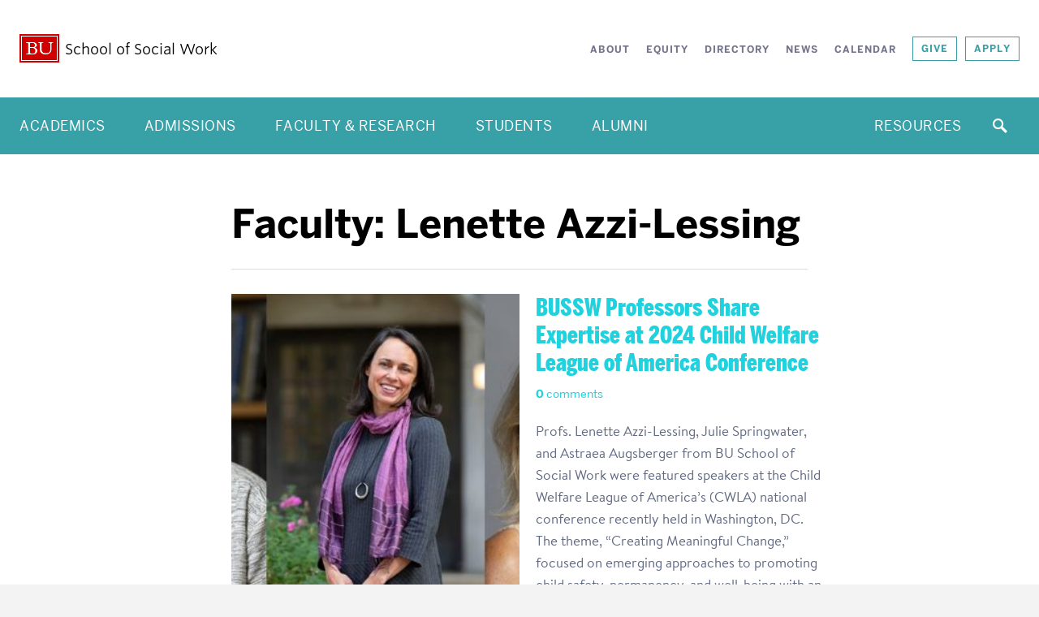

--- FILE ---
content_type: text/html; charset=UTF-8
request_url: https://www.bu.edu/ssw/page/2/?profile-tax=lenette-azzi-lessing
body_size: 113706
content:
<!--[if IE ]><![endif]-->
<!DOCTYPE html>
<!--[if lt IE 7]>     <html class="no-js ie lt-ie9 lt-ie8 lt-ie7"  lang="en"> <![endif]-->
<!--[if IE 7]>        <html class="no-js ie lt-ie9 lt-ie8"  lang="en"> <![endif]-->
<!--[if IE 8]>        <html class="no-js ie lt-ie9"  lang="en"> <![endif]-->
<!--[if IE 9]>        <html class="no-js ie ie9"  lang="en"> <![endif]-->
<!--[if gt IE 9]><!--><html class="no-js"  lang="en"><!--<![endif]-->
<head>
	<title>Lenette Azzi-Lessing | Faculty | School of Social Work | Page 2</title>
	<meta charset="UTF-8" />
	<meta http-equiv="X-UA-Compatible" content="IE=edge,chrome=1" /><script type="text/javascript">(window.NREUM||(NREUM={})).init={privacy:{cookies_enabled:true},ajax:{deny_list:[]},feature_flags:["soft_nav"]};(window.NREUM||(NREUM={})).loader_config={xpid:"UgUAV1RQGwQCVVNXAwY=",licenseKey:"b19c58809e",applicationID:"7212547",browserID:"7212556"};;/*! For license information please see nr-loader-full-1.308.0.min.js.LICENSE.txt */
(()=>{var e,t,r={384:(e,t,r)=>{"use strict";r.d(t,{NT:()=>a,US:()=>u,Zm:()=>o,bQ:()=>d,dV:()=>c,pV:()=>l});var n=r(6154),i=r(1863),s=r(1910);const a={beacon:"bam.nr-data.net",errorBeacon:"bam.nr-data.net"};function o(){return n.gm.NREUM||(n.gm.NREUM={}),void 0===n.gm.newrelic&&(n.gm.newrelic=n.gm.NREUM),n.gm.NREUM}function c(){let e=o();return e.o||(e.o={ST:n.gm.setTimeout,SI:n.gm.setImmediate||n.gm.setInterval,CT:n.gm.clearTimeout,XHR:n.gm.XMLHttpRequest,REQ:n.gm.Request,EV:n.gm.Event,PR:n.gm.Promise,MO:n.gm.MutationObserver,FETCH:n.gm.fetch,WS:n.gm.WebSocket},(0,s.i)(...Object.values(e.o))),e}function d(e,t){let r=o();r.initializedAgents??={},t.initializedAt={ms:(0,i.t)(),date:new Date},r.initializedAgents[e]=t}function u(e,t){o()[e]=t}function l(){return function(){let e=o();const t=e.info||{};e.info={beacon:a.beacon,errorBeacon:a.errorBeacon,...t}}(),function(){let e=o();const t=e.init||{};e.init={...t}}(),c(),function(){let e=o();const t=e.loader_config||{};e.loader_config={...t}}(),o()}},782:(e,t,r)=>{"use strict";r.d(t,{T:()=>n});const n=r(860).K7.pageViewTiming},860:(e,t,r)=>{"use strict";r.d(t,{$J:()=>u,K7:()=>c,P3:()=>d,XX:()=>i,Yy:()=>o,df:()=>s,qY:()=>n,v4:()=>a});const n="events",i="jserrors",s="browser/blobs",a="rum",o="browser/logs",c={ajax:"ajax",genericEvents:"generic_events",jserrors:i,logging:"logging",metrics:"metrics",pageAction:"page_action",pageViewEvent:"page_view_event",pageViewTiming:"page_view_timing",sessionReplay:"session_replay",sessionTrace:"session_trace",softNav:"soft_navigations",spa:"spa"},d={[c.pageViewEvent]:1,[c.pageViewTiming]:2,[c.metrics]:3,[c.jserrors]:4,[c.spa]:5,[c.ajax]:6,[c.sessionTrace]:7,[c.softNav]:8,[c.sessionReplay]:9,[c.logging]:10,[c.genericEvents]:11},u={[c.pageViewEvent]:a,[c.pageViewTiming]:n,[c.ajax]:n,[c.spa]:n,[c.softNav]:n,[c.metrics]:i,[c.jserrors]:i,[c.sessionTrace]:s,[c.sessionReplay]:s,[c.logging]:o,[c.genericEvents]:"ins"}},944:(e,t,r)=>{"use strict";r.d(t,{R:()=>i});var n=r(3241);function i(e,t){"function"==typeof console.debug&&(console.debug("New Relic Warning: https://github.com/newrelic/newrelic-browser-agent/blob/main/docs/warning-codes.md#".concat(e),t),(0,n.W)({agentIdentifier:null,drained:null,type:"data",name:"warn",feature:"warn",data:{code:e,secondary:t}}))}},993:(e,t,r)=>{"use strict";r.d(t,{A$:()=>s,ET:()=>a,TZ:()=>o,p_:()=>i});var n=r(860);const i={ERROR:"ERROR",WARN:"WARN",INFO:"INFO",DEBUG:"DEBUG",TRACE:"TRACE"},s={OFF:0,ERROR:1,WARN:2,INFO:3,DEBUG:4,TRACE:5},a="log",o=n.K7.logging},1541:(e,t,r)=>{"use strict";r.d(t,{U:()=>i,f:()=>n});const n={MFE:"MFE",BA:"BA"};function i(e,t){if(2!==t?.harvestEndpointVersion)return{};const r=t.agentRef.runtime.appMetadata.agents[0].entityGuid;return e?{"source.id":e.id,"source.name":e.name,"source.type":e.type,"parent.id":e.parent?.id||r,"parent.type":e.parent?.type||n.BA}:{"entity.guid":r,appId:t.agentRef.info.applicationID}}},1687:(e,t,r)=>{"use strict";r.d(t,{Ak:()=>d,Ze:()=>h,x3:()=>u});var n=r(3241),i=r(7836),s=r(3606),a=r(860),o=r(2646);const c={};function d(e,t){const r={staged:!1,priority:a.P3[t]||0};l(e),c[e].get(t)||c[e].set(t,r)}function u(e,t){e&&c[e]&&(c[e].get(t)&&c[e].delete(t),p(e,t,!1),c[e].size&&f(e))}function l(e){if(!e)throw new Error("agentIdentifier required");c[e]||(c[e]=new Map)}function h(e="",t="feature",r=!1){if(l(e),!e||!c[e].get(t)||r)return p(e,t);c[e].get(t).staged=!0,f(e)}function f(e){const t=Array.from(c[e]);t.every(([e,t])=>t.staged)&&(t.sort((e,t)=>e[1].priority-t[1].priority),t.forEach(([t])=>{c[e].delete(t),p(e,t)}))}function p(e,t,r=!0){const a=e?i.ee.get(e):i.ee,c=s.i.handlers;if(!a.aborted&&a.backlog&&c){if((0,n.W)({agentIdentifier:e,type:"lifecycle",name:"drain",feature:t}),r){const e=a.backlog[t],r=c[t];if(r){for(let t=0;e&&t<e.length;++t)g(e[t],r);Object.entries(r).forEach(([e,t])=>{Object.values(t||{}).forEach(t=>{t[0]?.on&&t[0]?.context()instanceof o.y&&t[0].on(e,t[1])})})}}a.isolatedBacklog||delete c[t],a.backlog[t]=null,a.emit("drain-"+t,[])}}function g(e,t){var r=e[1];Object.values(t[r]||{}).forEach(t=>{var r=e[0];if(t[0]===r){var n=t[1],i=e[3],s=e[2];n.apply(i,s)}})}},1738:(e,t,r)=>{"use strict";r.d(t,{U:()=>f,Y:()=>h});var n=r(3241),i=r(9908),s=r(1863),a=r(944),o=r(5701),c=r(3969),d=r(8362),u=r(860),l=r(4261);function h(e,t,r,s){const h=s||r;!h||h[e]&&h[e]!==d.d.prototype[e]||(h[e]=function(){(0,i.p)(c.xV,["API/"+e+"/called"],void 0,u.K7.metrics,r.ee),(0,n.W)({agentIdentifier:r.agentIdentifier,drained:!!o.B?.[r.agentIdentifier],type:"data",name:"api",feature:l.Pl+e,data:{}});try{return t.apply(this,arguments)}catch(e){(0,a.R)(23,e)}})}function f(e,t,r,n,a){const o=e.info;null===r?delete o.jsAttributes[t]:o.jsAttributes[t]=r,(a||null===r)&&(0,i.p)(l.Pl+n,[(0,s.t)(),t,r],void 0,"session",e.ee)}},1741:(e,t,r)=>{"use strict";r.d(t,{W:()=>s});var n=r(944),i=r(4261);class s{#e(e,...t){if(this[e]!==s.prototype[e])return this[e](...t);(0,n.R)(35,e)}addPageAction(e,t){return this.#e(i.hG,e,t)}register(e){return this.#e(i.eY,e)}recordCustomEvent(e,t){return this.#e(i.fF,e,t)}setPageViewName(e,t){return this.#e(i.Fw,e,t)}setCustomAttribute(e,t,r){return this.#e(i.cD,e,t,r)}noticeError(e,t){return this.#e(i.o5,e,t)}setUserId(e,t=!1){return this.#e(i.Dl,e,t)}setApplicationVersion(e){return this.#e(i.nb,e)}setErrorHandler(e){return this.#e(i.bt,e)}addRelease(e,t){return this.#e(i.k6,e,t)}log(e,t){return this.#e(i.$9,e,t)}start(){return this.#e(i.d3)}finished(e){return this.#e(i.BL,e)}recordReplay(){return this.#e(i.CH)}pauseReplay(){return this.#e(i.Tb)}addToTrace(e){return this.#e(i.U2,e)}setCurrentRouteName(e){return this.#e(i.PA,e)}interaction(e){return this.#e(i.dT,e)}wrapLogger(e,t,r){return this.#e(i.Wb,e,t,r)}measure(e,t){return this.#e(i.V1,e,t)}consent(e){return this.#e(i.Pv,e)}}},1863:(e,t,r)=>{"use strict";function n(){return Math.floor(performance.now())}r.d(t,{t:()=>n})},1910:(e,t,r)=>{"use strict";r.d(t,{i:()=>s});var n=r(944);const i=new Map;function s(...e){return e.every(e=>{if(i.has(e))return i.get(e);const t="function"==typeof e?e.toString():"",r=t.includes("[native code]"),s=t.includes("nrWrapper");return r||s||(0,n.R)(64,e?.name||t),i.set(e,r),r})}},2555:(e,t,r)=>{"use strict";r.d(t,{D:()=>o,f:()=>a});var n=r(384),i=r(8122);const s={beacon:n.NT.beacon,errorBeacon:n.NT.errorBeacon,licenseKey:void 0,applicationID:void 0,sa:void 0,queueTime:void 0,applicationTime:void 0,ttGuid:void 0,user:void 0,account:void 0,product:void 0,extra:void 0,jsAttributes:{},userAttributes:void 0,atts:void 0,transactionName:void 0,tNamePlain:void 0};function a(e){try{return!!e.licenseKey&&!!e.errorBeacon&&!!e.applicationID}catch(e){return!1}}const o=e=>(0,i.a)(e,s)},2614:(e,t,r)=>{"use strict";r.d(t,{BB:()=>a,H3:()=>n,g:()=>d,iL:()=>c,tS:()=>o,uh:()=>i,wk:()=>s});const n="NRBA",i="SESSION",s=144e5,a=18e5,o={STARTED:"session-started",PAUSE:"session-pause",RESET:"session-reset",RESUME:"session-resume",UPDATE:"session-update"},c={SAME_TAB:"same-tab",CROSS_TAB:"cross-tab"},d={OFF:0,FULL:1,ERROR:2}},2646:(e,t,r)=>{"use strict";r.d(t,{y:()=>n});class n{constructor(e){this.contextId=e}}},2843:(e,t,r)=>{"use strict";r.d(t,{G:()=>s,u:()=>i});var n=r(3878);function i(e,t=!1,r,i){(0,n.DD)("visibilitychange",function(){if(t)return void("hidden"===document.visibilityState&&e());e(document.visibilityState)},r,i)}function s(e,t,r){(0,n.sp)("pagehide",e,t,r)}},3241:(e,t,r)=>{"use strict";r.d(t,{W:()=>s});var n=r(6154);const i="newrelic";function s(e={}){try{n.gm.dispatchEvent(new CustomEvent(i,{detail:e}))}catch(e){}}},3304:(e,t,r)=>{"use strict";r.d(t,{A:()=>s});var n=r(7836);const i=()=>{const e=new WeakSet;return(t,r)=>{if("object"==typeof r&&null!==r){if(e.has(r))return;e.add(r)}return r}};function s(e){try{return JSON.stringify(e,i())??""}catch(e){try{n.ee.emit("internal-error",[e])}catch(e){}return""}}},3333:(e,t,r)=>{"use strict";r.d(t,{$v:()=>u,TZ:()=>n,Xh:()=>c,Zp:()=>i,kd:()=>d,mq:()=>o,nf:()=>a,qN:()=>s});const n=r(860).K7.genericEvents,i=["auxclick","click","copy","keydown","paste","scrollend"],s=["focus","blur"],a=4,o=1e3,c=2e3,d=["PageAction","UserAction","BrowserPerformance"],u={RESOURCES:"experimental.resources",REGISTER:"register"}},3434:(e,t,r)=>{"use strict";r.d(t,{Jt:()=>s,YM:()=>d});var n=r(7836),i=r(5607);const s="nr@original:".concat(i.W),a=50;var o=Object.prototype.hasOwnProperty,c=!1;function d(e,t){return e||(e=n.ee),r.inPlace=function(e,t,n,i,s){n||(n="");const a="-"===n.charAt(0);for(let o=0;o<t.length;o++){const c=t[o],d=e[c];l(d)||(e[c]=r(d,a?c+n:n,i,c,s))}},r.flag=s,r;function r(t,r,n,c,d){return l(t)?t:(r||(r=""),nrWrapper[s]=t,function(e,t,r){if(Object.defineProperty&&Object.keys)try{return Object.keys(e).forEach(function(r){Object.defineProperty(t,r,{get:function(){return e[r]},set:function(t){return e[r]=t,t}})}),t}catch(e){u([e],r)}for(var n in e)o.call(e,n)&&(t[n]=e[n])}(t,nrWrapper,e),nrWrapper);function nrWrapper(){var s,o,l,h;let f;try{o=this,s=[...arguments],l="function"==typeof n?n(s,o):n||{}}catch(t){u([t,"",[s,o,c],l],e)}i(r+"start",[s,o,c],l,d);const p=performance.now();let g;try{return h=t.apply(o,s),g=performance.now(),h}catch(e){throw g=performance.now(),i(r+"err",[s,o,e],l,d),f=e,f}finally{const e=g-p,t={start:p,end:g,duration:e,isLongTask:e>=a,methodName:c,thrownError:f};t.isLongTask&&i("long-task",[t,o],l,d),i(r+"end",[s,o,h],l,d)}}}function i(r,n,i,s){if(!c||t){var a=c;c=!0;try{e.emit(r,n,i,t,s)}catch(t){u([t,r,n,i],e)}c=a}}}function u(e,t){t||(t=n.ee);try{t.emit("internal-error",e)}catch(e){}}function l(e){return!(e&&"function"==typeof e&&e.apply&&!e[s])}},3606:(e,t,r)=>{"use strict";r.d(t,{i:()=>s});var n=r(9908);s.on=a;var i=s.handlers={};function s(e,t,r,s){a(s||n.d,i,e,t,r)}function a(e,t,r,i,s){s||(s="feature"),e||(e=n.d);var a=t[s]=t[s]||{};(a[r]=a[r]||[]).push([e,i])}},3738:(e,t,r)=>{"use strict";r.d(t,{He:()=>i,Kp:()=>o,Lc:()=>d,Rz:()=>u,TZ:()=>n,bD:()=>s,d3:()=>a,jx:()=>l,sl:()=>h,uP:()=>c});const n=r(860).K7.sessionTrace,i="bstResource",s="resource",a="-start",o="-end",c="fn"+a,d="fn"+o,u="pushState",l=1e3,h=3e4},3785:(e,t,r)=>{"use strict";r.d(t,{R:()=>c,b:()=>d});var n=r(9908),i=r(1863),s=r(860),a=r(3969),o=r(993);function c(e,t,r={},c=o.p_.INFO,d=!0,u,l=(0,i.t)()){(0,n.p)(a.xV,["API/logging/".concat(c.toLowerCase(),"/called")],void 0,s.K7.metrics,e),(0,n.p)(o.ET,[l,t,r,c,d,u],void 0,s.K7.logging,e)}function d(e){return"string"==typeof e&&Object.values(o.p_).some(t=>t===e.toUpperCase().trim())}},3878:(e,t,r)=>{"use strict";function n(e,t){return{capture:e,passive:!1,signal:t}}function i(e,t,r=!1,i){window.addEventListener(e,t,n(r,i))}function s(e,t,r=!1,i){document.addEventListener(e,t,n(r,i))}r.d(t,{DD:()=>s,jT:()=>n,sp:()=>i})},3969:(e,t,r)=>{"use strict";r.d(t,{TZ:()=>n,XG:()=>o,rs:()=>i,xV:()=>a,z_:()=>s});const n=r(860).K7.metrics,i="sm",s="cm",a="storeSupportabilityMetrics",o="storeEventMetrics"},4234:(e,t,r)=>{"use strict";r.d(t,{W:()=>s});var n=r(7836),i=r(1687);class s{constructor(e,t){this.agentIdentifier=e,this.ee=n.ee.get(e),this.featureName=t,this.blocked=!1}deregisterDrain(){(0,i.x3)(this.agentIdentifier,this.featureName)}}},4261:(e,t,r)=>{"use strict";r.d(t,{$9:()=>d,BL:()=>o,CH:()=>f,Dl:()=>w,Fw:()=>y,PA:()=>m,Pl:()=>n,Pv:()=>T,Tb:()=>l,U2:()=>s,V1:()=>E,Wb:()=>x,bt:()=>b,cD:()=>v,d3:()=>R,dT:()=>c,eY:()=>p,fF:()=>h,hG:()=>i,k6:()=>a,nb:()=>g,o5:()=>u});const n="api-",i="addPageAction",s="addToTrace",a="addRelease",o="finished",c="interaction",d="log",u="noticeError",l="pauseReplay",h="recordCustomEvent",f="recordReplay",p="register",g="setApplicationVersion",m="setCurrentRouteName",v="setCustomAttribute",b="setErrorHandler",y="setPageViewName",w="setUserId",R="start",x="wrapLogger",E="measure",T="consent"},5205:(e,t,r)=>{"use strict";r.d(t,{j:()=>S});var n=r(384),i=r(1741);var s=r(2555),a=r(3333);const o=e=>{if(!e||"string"!=typeof e)return!1;try{document.createDocumentFragment().querySelector(e)}catch{return!1}return!0};var c=r(2614),d=r(944),u=r(8122);const l="[data-nr-mask]",h=e=>(0,u.a)(e,(()=>{const e={feature_flags:[],experimental:{allow_registered_children:!1,resources:!1},mask_selector:"*",block_selector:"[data-nr-block]",mask_input_options:{color:!1,date:!1,"datetime-local":!1,email:!1,month:!1,number:!1,range:!1,search:!1,tel:!1,text:!1,time:!1,url:!1,week:!1,textarea:!1,select:!1,password:!0}};return{ajax:{deny_list:void 0,block_internal:!0,enabled:!0,autoStart:!0},api:{get allow_registered_children(){return e.feature_flags.includes(a.$v.REGISTER)||e.experimental.allow_registered_children},set allow_registered_children(t){e.experimental.allow_registered_children=t},duplicate_registered_data:!1},browser_consent_mode:{enabled:!1},distributed_tracing:{enabled:void 0,exclude_newrelic_header:void 0,cors_use_newrelic_header:void 0,cors_use_tracecontext_headers:void 0,allowed_origins:void 0},get feature_flags(){return e.feature_flags},set feature_flags(t){e.feature_flags=t},generic_events:{enabled:!0,autoStart:!0},harvest:{interval:30},jserrors:{enabled:!0,autoStart:!0},logging:{enabled:!0,autoStart:!0},metrics:{enabled:!0,autoStart:!0},obfuscate:void 0,page_action:{enabled:!0},page_view_event:{enabled:!0,autoStart:!0},page_view_timing:{enabled:!0,autoStart:!0},performance:{capture_marks:!1,capture_measures:!1,capture_detail:!0,resources:{get enabled(){return e.feature_flags.includes(a.$v.RESOURCES)||e.experimental.resources},set enabled(t){e.experimental.resources=t},asset_types:[],first_party_domains:[],ignore_newrelic:!0}},privacy:{cookies_enabled:!0},proxy:{assets:void 0,beacon:void 0},session:{expiresMs:c.wk,inactiveMs:c.BB},session_replay:{autoStart:!0,enabled:!1,preload:!1,sampling_rate:10,error_sampling_rate:100,collect_fonts:!1,inline_images:!1,fix_stylesheets:!0,mask_all_inputs:!0,get mask_text_selector(){return e.mask_selector},set mask_text_selector(t){o(t)?e.mask_selector="".concat(t,",").concat(l):""===t||null===t?e.mask_selector=l:(0,d.R)(5,t)},get block_class(){return"nr-block"},get ignore_class(){return"nr-ignore"},get mask_text_class(){return"nr-mask"},get block_selector(){return e.block_selector},set block_selector(t){o(t)?e.block_selector+=",".concat(t):""!==t&&(0,d.R)(6,t)},get mask_input_options(){return e.mask_input_options},set mask_input_options(t){t&&"object"==typeof t?e.mask_input_options={...t,password:!0}:(0,d.R)(7,t)}},session_trace:{enabled:!0,autoStart:!0},soft_navigations:{enabled:!0,autoStart:!0},spa:{enabled:!0,autoStart:!0},ssl:void 0,user_actions:{enabled:!0,elementAttributes:["id","className","tagName","type"]}}})());var f=r(6154),p=r(9324);let g=0;const m={buildEnv:p.F3,distMethod:p.Xs,version:p.xv,originTime:f.WN},v={consented:!1},b={appMetadata:{},get consented(){return this.session?.state?.consent||v.consented},set consented(e){v.consented=e},customTransaction:void 0,denyList:void 0,disabled:!1,harvester:void 0,isolatedBacklog:!1,isRecording:!1,loaderType:void 0,maxBytes:3e4,obfuscator:void 0,onerror:void 0,ptid:void 0,releaseIds:{},session:void 0,timeKeeper:void 0,registeredEntities:[],jsAttributesMetadata:{bytes:0},get harvestCount(){return++g}},y=e=>{const t=(0,u.a)(e,b),r=Object.keys(m).reduce((e,t)=>(e[t]={value:m[t],writable:!1,configurable:!0,enumerable:!0},e),{});return Object.defineProperties(t,r)};var w=r(5701);const R=e=>{const t=e.startsWith("http");e+="/",r.p=t?e:"https://"+e};var x=r(7836),E=r(3241);const T={accountID:void 0,trustKey:void 0,agentID:void 0,licenseKey:void 0,applicationID:void 0,xpid:void 0},A=e=>(0,u.a)(e,T),_=new Set;function S(e,t={},r,a){let{init:o,info:c,loader_config:d,runtime:u={},exposed:l=!0}=t;if(!c){const e=(0,n.pV)();o=e.init,c=e.info,d=e.loader_config}e.init=h(o||{}),e.loader_config=A(d||{}),c.jsAttributes??={},f.bv&&(c.jsAttributes.isWorker=!0),e.info=(0,s.D)(c);const p=e.init,g=[c.beacon,c.errorBeacon];_.has(e.agentIdentifier)||(p.proxy.assets&&(R(p.proxy.assets),g.push(p.proxy.assets)),p.proxy.beacon&&g.push(p.proxy.beacon),e.beacons=[...g],function(e){const t=(0,n.pV)();Object.getOwnPropertyNames(i.W.prototype).forEach(r=>{const n=i.W.prototype[r];if("function"!=typeof n||"constructor"===n)return;let s=t[r];e[r]&&!1!==e.exposed&&"micro-agent"!==e.runtime?.loaderType&&(t[r]=(...t)=>{const n=e[r](...t);return s?s(...t):n})})}(e),(0,n.US)("activatedFeatures",w.B)),u.denyList=[...p.ajax.deny_list||[],...p.ajax.block_internal?g:[]],u.ptid=e.agentIdentifier,u.loaderType=r,e.runtime=y(u),_.has(e.agentIdentifier)||(e.ee=x.ee.get(e.agentIdentifier),e.exposed=l,(0,E.W)({agentIdentifier:e.agentIdentifier,drained:!!w.B?.[e.agentIdentifier],type:"lifecycle",name:"initialize",feature:void 0,data:e.config})),_.add(e.agentIdentifier)}},5270:(e,t,r)=>{"use strict";r.d(t,{Aw:()=>a,SR:()=>s,rF:()=>o});var n=r(384),i=r(7767);function s(e){return!!(0,n.dV)().o.MO&&(0,i.V)(e)&&!0===e?.session_trace.enabled}function a(e){return!0===e?.session_replay.preload&&s(e)}function o(e,t){try{if("string"==typeof t?.type){if("password"===t.type.toLowerCase())return"*".repeat(e?.length||0);if(void 0!==t?.dataset?.nrUnmask||t?.classList?.contains("nr-unmask"))return e}}catch(e){}return"string"==typeof e?e.replace(/[\S]/g,"*"):"*".repeat(e?.length||0)}},5289:(e,t,r)=>{"use strict";r.d(t,{GG:()=>a,Qr:()=>c,sB:()=>o});var n=r(3878),i=r(6389);function s(){return"undefined"==typeof document||"complete"===document.readyState}function a(e,t){if(s())return e();const r=(0,i.J)(e),a=setInterval(()=>{s()&&(clearInterval(a),r())},500);(0,n.sp)("load",r,t)}function o(e){if(s())return e();(0,n.DD)("DOMContentLoaded",e)}function c(e){if(s())return e();(0,n.sp)("popstate",e)}},5607:(e,t,r)=>{"use strict";r.d(t,{W:()=>n});const n=(0,r(9566).bz)()},5701:(e,t,r)=>{"use strict";r.d(t,{B:()=>s,t:()=>a});var n=r(3241);const i=new Set,s={};function a(e,t){const r=t.agentIdentifier;s[r]??={},e&&"object"==typeof e&&(i.has(r)||(t.ee.emit("rumresp",[e]),s[r]=e,i.add(r),(0,n.W)({agentIdentifier:r,loaded:!0,drained:!0,type:"lifecycle",name:"load",feature:void 0,data:e})))}},6154:(e,t,r)=>{"use strict";r.d(t,{OF:()=>d,RI:()=>i,WN:()=>h,bv:()=>s,eN:()=>f,gm:()=>a,lR:()=>l,m:()=>c,mw:()=>o,sb:()=>u});var n=r(1863);const i="undefined"!=typeof window&&!!window.document,s="undefined"!=typeof WorkerGlobalScope&&("undefined"!=typeof self&&self instanceof WorkerGlobalScope&&self.navigator instanceof WorkerNavigator||"undefined"!=typeof globalThis&&globalThis instanceof WorkerGlobalScope&&globalThis.navigator instanceof WorkerNavigator),a=i?window:"undefined"!=typeof WorkerGlobalScope&&("undefined"!=typeof self&&self instanceof WorkerGlobalScope&&self||"undefined"!=typeof globalThis&&globalThis instanceof WorkerGlobalScope&&globalThis),o=Boolean("hidden"===a?.document?.visibilityState),c=""+a?.location,d=/iPad|iPhone|iPod/.test(a.navigator?.userAgent),u=d&&"undefined"==typeof SharedWorker,l=(()=>{const e=a.navigator?.userAgent?.match(/Firefox[/\s](\d+\.\d+)/);return Array.isArray(e)&&e.length>=2?+e[1]:0})(),h=Date.now()-(0,n.t)(),f=()=>"undefined"!=typeof PerformanceNavigationTiming&&a?.performance?.getEntriesByType("navigation")?.[0]?.responseStart},6344:(e,t,r)=>{"use strict";r.d(t,{BB:()=>u,Qb:()=>l,TZ:()=>i,Ug:()=>a,Vh:()=>s,_s:()=>o,bc:()=>d,yP:()=>c});var n=r(2614);const i=r(860).K7.sessionReplay,s="errorDuringReplay",a=.12,o={DomContentLoaded:0,Load:1,FullSnapshot:2,IncrementalSnapshot:3,Meta:4,Custom:5},c={[n.g.ERROR]:15e3,[n.g.FULL]:3e5,[n.g.OFF]:0},d={RESET:{message:"Session was reset",sm:"Reset"},IMPORT:{message:"Recorder failed to import",sm:"Import"},TOO_MANY:{message:"429: Too Many Requests",sm:"Too-Many"},TOO_BIG:{message:"Payload was too large",sm:"Too-Big"},CROSS_TAB:{message:"Session Entity was set to OFF on another tab",sm:"Cross-Tab"},ENTITLEMENTS:{message:"Session Replay is not allowed and will not be started",sm:"Entitlement"}},u=5e3,l={API:"api",RESUME:"resume",SWITCH_TO_FULL:"switchToFull",INITIALIZE:"initialize",PRELOAD:"preload"}},6389:(e,t,r)=>{"use strict";function n(e,t=500,r={}){const n=r?.leading||!1;let i;return(...r)=>{n&&void 0===i&&(e.apply(this,r),i=setTimeout(()=>{i=clearTimeout(i)},t)),n||(clearTimeout(i),i=setTimeout(()=>{e.apply(this,r)},t))}}function i(e){let t=!1;return(...r)=>{t||(t=!0,e.apply(this,r))}}r.d(t,{J:()=>i,s:()=>n})},6630:(e,t,r)=>{"use strict";r.d(t,{T:()=>n});const n=r(860).K7.pageViewEvent},6774:(e,t,r)=>{"use strict";r.d(t,{T:()=>n});const n=r(860).K7.jserrors},7295:(e,t,r)=>{"use strict";r.d(t,{Xv:()=>a,gX:()=>i,iW:()=>s});var n=[];function i(e){if(!e||s(e))return!1;if(0===n.length)return!0;if("*"===n[0].hostname)return!1;for(var t=0;t<n.length;t++){var r=n[t];if(r.hostname.test(e.hostname)&&r.pathname.test(e.pathname))return!1}return!0}function s(e){return void 0===e.hostname}function a(e){if(n=[],e&&e.length)for(var t=0;t<e.length;t++){let r=e[t];if(!r)continue;if("*"===r)return void(n=[{hostname:"*"}]);0===r.indexOf("http://")?r=r.substring(7):0===r.indexOf("https://")&&(r=r.substring(8));const i=r.indexOf("/");let s,a;i>0?(s=r.substring(0,i),a=r.substring(i)):(s=r,a="*");let[c]=s.split(":");n.push({hostname:o(c),pathname:o(a,!0)})}}function o(e,t=!1){const r=e.replace(/[.+?^${}()|[\]\\]/g,e=>"\\"+e).replace(/\*/g,".*?");return new RegExp((t?"^":"")+r+"$")}},7485:(e,t,r)=>{"use strict";r.d(t,{D:()=>i});var n=r(6154);function i(e){if(0===(e||"").indexOf("data:"))return{protocol:"data"};try{const t=new URL(e,location.href),r={port:t.port,hostname:t.hostname,pathname:t.pathname,search:t.search,protocol:t.protocol.slice(0,t.protocol.indexOf(":")),sameOrigin:t.protocol===n.gm?.location?.protocol&&t.host===n.gm?.location?.host};return r.port&&""!==r.port||("http:"===t.protocol&&(r.port="80"),"https:"===t.protocol&&(r.port="443")),r.pathname&&""!==r.pathname?r.pathname.startsWith("/")||(r.pathname="/".concat(r.pathname)):r.pathname="/",r}catch(e){return{}}}},7699:(e,t,r)=>{"use strict";r.d(t,{It:()=>s,KC:()=>o,No:()=>i,qh:()=>a});var n=r(860);const i=16e3,s=1e6,a="SESSION_ERROR",o={[n.K7.logging]:!0,[n.K7.genericEvents]:!1,[n.K7.jserrors]:!1,[n.K7.ajax]:!1}},7767:(e,t,r)=>{"use strict";r.d(t,{V:()=>i});var n=r(6154);const i=e=>n.RI&&!0===e?.privacy.cookies_enabled},7836:(e,t,r)=>{"use strict";r.d(t,{P:()=>o,ee:()=>c});var n=r(384),i=r(8990),s=r(2646),a=r(5607);const o="nr@context:".concat(a.W),c=function e(t,r){var n={},a={},u={},l=!1;try{l=16===r.length&&d.initializedAgents?.[r]?.runtime.isolatedBacklog}catch(e){}var h={on:p,addEventListener:p,removeEventListener:function(e,t){var r=n[e];if(!r)return;for(var i=0;i<r.length;i++)r[i]===t&&r.splice(i,1)},emit:function(e,r,n,i,s){!1!==s&&(s=!0);if(c.aborted&&!i)return;t&&s&&t.emit(e,r,n);var o=f(n);g(e).forEach(e=>{e.apply(o,r)});var d=v()[a[e]];d&&d.push([h,e,r,o]);return o},get:m,listeners:g,context:f,buffer:function(e,t){const r=v();if(t=t||"feature",h.aborted)return;Object.entries(e||{}).forEach(([e,n])=>{a[n]=t,t in r||(r[t]=[])})},abort:function(){h._aborted=!0,Object.keys(h.backlog).forEach(e=>{delete h.backlog[e]})},isBuffering:function(e){return!!v()[a[e]]},debugId:r,backlog:l?{}:t&&"object"==typeof t.backlog?t.backlog:{},isolatedBacklog:l};return Object.defineProperty(h,"aborted",{get:()=>{let e=h._aborted||!1;return e||(t&&(e=t.aborted),e)}}),h;function f(e){return e&&e instanceof s.y?e:e?(0,i.I)(e,o,()=>new s.y(o)):new s.y(o)}function p(e,t){n[e]=g(e).concat(t)}function g(e){return n[e]||[]}function m(t){return u[t]=u[t]||e(h,t)}function v(){return h.backlog}}(void 0,"globalEE"),d=(0,n.Zm)();d.ee||(d.ee=c)},8122:(e,t,r)=>{"use strict";r.d(t,{a:()=>i});var n=r(944);function i(e,t){try{if(!e||"object"!=typeof e)return(0,n.R)(3);if(!t||"object"!=typeof t)return(0,n.R)(4);const r=Object.create(Object.getPrototypeOf(t),Object.getOwnPropertyDescriptors(t)),s=0===Object.keys(r).length?e:r;for(let a in s)if(void 0!==e[a])try{if(null===e[a]){r[a]=null;continue}Array.isArray(e[a])&&Array.isArray(t[a])?r[a]=Array.from(new Set([...e[a],...t[a]])):"object"==typeof e[a]&&"object"==typeof t[a]?r[a]=i(e[a],t[a]):r[a]=e[a]}catch(e){r[a]||(0,n.R)(1,e)}return r}catch(e){(0,n.R)(2,e)}}},8139:(e,t,r)=>{"use strict";r.d(t,{u:()=>h});var n=r(7836),i=r(3434),s=r(8990),a=r(6154);const o={},c=a.gm.XMLHttpRequest,d="addEventListener",u="removeEventListener",l="nr@wrapped:".concat(n.P);function h(e){var t=function(e){return(e||n.ee).get("events")}(e);if(o[t.debugId]++)return t;o[t.debugId]=1;var r=(0,i.YM)(t,!0);function h(e){r.inPlace(e,[d,u],"-",p)}function p(e,t){return e[1]}return"getPrototypeOf"in Object&&(a.RI&&f(document,h),c&&f(c.prototype,h),f(a.gm,h)),t.on(d+"-start",function(e,t){var n=e[1];if(null!==n&&("function"==typeof n||"object"==typeof n)&&"newrelic"!==e[0]){var i=(0,s.I)(n,l,function(){var e={object:function(){if("function"!=typeof n.handleEvent)return;return n.handleEvent.apply(n,arguments)},function:n}[typeof n];return e?r(e,"fn-",null,e.name||"anonymous"):n});this.wrapped=e[1]=i}}),t.on(u+"-start",function(e){e[1]=this.wrapped||e[1]}),t}function f(e,t,...r){let n=e;for(;"object"==typeof n&&!Object.prototype.hasOwnProperty.call(n,d);)n=Object.getPrototypeOf(n);n&&t(n,...r)}},8362:(e,t,r)=>{"use strict";r.d(t,{d:()=>s});var n=r(9566),i=r(1741);class s extends i.W{agentIdentifier=(0,n.LA)(16)}},8374:(e,t,r)=>{r.nc=(()=>{try{return document?.currentScript?.nonce}catch(e){}return""})()},8990:(e,t,r)=>{"use strict";r.d(t,{I:()=>i});var n=Object.prototype.hasOwnProperty;function i(e,t,r){if(n.call(e,t))return e[t];var i=r();if(Object.defineProperty&&Object.keys)try{return Object.defineProperty(e,t,{value:i,writable:!0,enumerable:!1}),i}catch(e){}return e[t]=i,i}},9119:(e,t,r)=>{"use strict";r.d(t,{L:()=>s});var n=/([^?#]*)[^#]*(#[^?]*|$).*/,i=/([^?#]*)().*/;function s(e,t){return e?e.replace(t?n:i,"$1$2"):e}},9300:(e,t,r)=>{"use strict";r.d(t,{T:()=>n});const n=r(860).K7.ajax},9324:(e,t,r)=>{"use strict";r.d(t,{AJ:()=>a,F3:()=>i,Xs:()=>s,Yq:()=>o,xv:()=>n});const n="1.308.0",i="PROD",s="CDN",a="@newrelic/rrweb",o="1.0.1"},9566:(e,t,r)=>{"use strict";r.d(t,{LA:()=>o,ZF:()=>c,bz:()=>a,el:()=>d});var n=r(6154);const i="xxxxxxxx-xxxx-4xxx-yxxx-xxxxxxxxxxxx";function s(e,t){return e?15&e[t]:16*Math.random()|0}function a(){const e=n.gm?.crypto||n.gm?.msCrypto;let t,r=0;return e&&e.getRandomValues&&(t=e.getRandomValues(new Uint8Array(30))),i.split("").map(e=>"x"===e?s(t,r++).toString(16):"y"===e?(3&s()|8).toString(16):e).join("")}function o(e){const t=n.gm?.crypto||n.gm?.msCrypto;let r,i=0;t&&t.getRandomValues&&(r=t.getRandomValues(new Uint8Array(e)));const a=[];for(var o=0;o<e;o++)a.push(s(r,i++).toString(16));return a.join("")}function c(){return o(16)}function d(){return o(32)}},9908:(e,t,r)=>{"use strict";r.d(t,{d:()=>n,p:()=>i});var n=r(7836).ee.get("handle");function i(e,t,r,i,s){s?(s.buffer([e],i),s.emit(e,t,r)):(n.buffer([e],i),n.emit(e,t,r))}}},n={};function i(e){var t=n[e];if(void 0!==t)return t.exports;var s=n[e]={exports:{}};return r[e](s,s.exports,i),s.exports}i.m=r,i.d=(e,t)=>{for(var r in t)i.o(t,r)&&!i.o(e,r)&&Object.defineProperty(e,r,{enumerable:!0,get:t[r]})},i.f={},i.e=e=>Promise.all(Object.keys(i.f).reduce((t,r)=>(i.f[r](e,t),t),[])),i.u=e=>({95:"nr-full-compressor",222:"nr-full-recorder",891:"nr-full"}[e]+"-1.308.0.min.js"),i.o=(e,t)=>Object.prototype.hasOwnProperty.call(e,t),e={},t="NRBA-1.308.0.PROD:",i.l=(r,n,s,a)=>{if(e[r])e[r].push(n);else{var o,c;if(void 0!==s)for(var d=document.getElementsByTagName("script"),u=0;u<d.length;u++){var l=d[u];if(l.getAttribute("src")==r||l.getAttribute("data-webpack")==t+s){o=l;break}}if(!o){c=!0;var h={891:"sha512-fcveNDcpRQS9OweGhN4uJe88Qmg+EVyH6j/wngwL2Le0m7LYyz7q+JDx7KBxsdDF4TaPVsSmHg12T3pHwdLa7w==",222:"sha512-O8ZzdvgB4fRyt7k2Qrr4STpR+tCA2mcQEig6/dP3rRy9uEx1CTKQ6cQ7Src0361y7xS434ua+zIPo265ZpjlEg==",95:"sha512-jDWejat/6/UDex/9XjYoPPmpMPuEvBCSuCg/0tnihjbn5bh9mP3An0NzFV9T5Tc+3kKhaXaZA8UIKPAanD2+Gw=="};(o=document.createElement("script")).charset="utf-8",i.nc&&o.setAttribute("nonce",i.nc),o.setAttribute("data-webpack",t+s),o.src=r,0!==o.src.indexOf(window.location.origin+"/")&&(o.crossOrigin="anonymous"),h[a]&&(o.integrity=h[a])}e[r]=[n];var f=(t,n)=>{o.onerror=o.onload=null,clearTimeout(p);var i=e[r];if(delete e[r],o.parentNode&&o.parentNode.removeChild(o),i&&i.forEach(e=>e(n)),t)return t(n)},p=setTimeout(f.bind(null,void 0,{type:"timeout",target:o}),12e4);o.onerror=f.bind(null,o.onerror),o.onload=f.bind(null,o.onload),c&&document.head.appendChild(o)}},i.r=e=>{"undefined"!=typeof Symbol&&Symbol.toStringTag&&Object.defineProperty(e,Symbol.toStringTag,{value:"Module"}),Object.defineProperty(e,"__esModule",{value:!0})},i.p="https://js-agent.newrelic.com/",(()=>{var e={85:0,959:0};i.f.j=(t,r)=>{var n=i.o(e,t)?e[t]:void 0;if(0!==n)if(n)r.push(n[2]);else{var s=new Promise((r,i)=>n=e[t]=[r,i]);r.push(n[2]=s);var a=i.p+i.u(t),o=new Error;i.l(a,r=>{if(i.o(e,t)&&(0!==(n=e[t])&&(e[t]=void 0),n)){var s=r&&("load"===r.type?"missing":r.type),a=r&&r.target&&r.target.src;o.message="Loading chunk "+t+" failed: ("+s+": "+a+")",o.name="ChunkLoadError",o.type=s,o.request=a,n[1](o)}},"chunk-"+t,t)}};var t=(t,r)=>{var n,s,[a,o,c]=r,d=0;if(a.some(t=>0!==e[t])){for(n in o)i.o(o,n)&&(i.m[n]=o[n]);if(c)c(i)}for(t&&t(r);d<a.length;d++)s=a[d],i.o(e,s)&&e[s]&&e[s][0](),e[s]=0},r=self["webpackChunk:NRBA-1.308.0.PROD"]=self["webpackChunk:NRBA-1.308.0.PROD"]||[];r.forEach(t.bind(null,0)),r.push=t.bind(null,r.push.bind(r))})(),(()=>{"use strict";i(8374);var e=i(8362),t=i(860);const r=Object.values(t.K7);var n=i(5205);var s=i(9908),a=i(1863),o=i(4261),c=i(1738);var d=i(1687),u=i(4234),l=i(5289),h=i(6154),f=i(944),p=i(5270),g=i(7767),m=i(6389),v=i(7699);class b extends u.W{constructor(e,t){super(e.agentIdentifier,t),this.agentRef=e,this.abortHandler=void 0,this.featAggregate=void 0,this.loadedSuccessfully=void 0,this.onAggregateImported=new Promise(e=>{this.loadedSuccessfully=e}),this.deferred=Promise.resolve(),!1===e.init[this.featureName].autoStart?this.deferred=new Promise((t,r)=>{this.ee.on("manual-start-all",(0,m.J)(()=>{(0,d.Ak)(e.agentIdentifier,this.featureName),t()}))}):(0,d.Ak)(e.agentIdentifier,t)}importAggregator(e,t,r={}){if(this.featAggregate)return;const n=async()=>{let n;await this.deferred;try{if((0,g.V)(e.init)){const{setupAgentSession:t}=await i.e(891).then(i.bind(i,8766));n=t(e)}}catch(e){(0,f.R)(20,e),this.ee.emit("internal-error",[e]),(0,s.p)(v.qh,[e],void 0,this.featureName,this.ee)}try{if(!this.#t(this.featureName,n,e.init))return(0,d.Ze)(this.agentIdentifier,this.featureName),void this.loadedSuccessfully(!1);const{Aggregate:i}=await t();this.featAggregate=new i(e,r),e.runtime.harvester.initializedAggregates.push(this.featAggregate),this.loadedSuccessfully(!0)}catch(e){(0,f.R)(34,e),this.abortHandler?.(),(0,d.Ze)(this.agentIdentifier,this.featureName,!0),this.loadedSuccessfully(!1),this.ee&&this.ee.abort()}};h.RI?(0,l.GG)(()=>n(),!0):n()}#t(e,r,n){if(this.blocked)return!1;switch(e){case t.K7.sessionReplay:return(0,p.SR)(n)&&!!r;case t.K7.sessionTrace:return!!r;default:return!0}}}var y=i(6630),w=i(2614),R=i(3241);class x extends b{static featureName=y.T;constructor(e){var t;super(e,y.T),this.setupInspectionEvents(e.agentIdentifier),t=e,(0,c.Y)(o.Fw,function(e,r){"string"==typeof e&&("/"!==e.charAt(0)&&(e="/"+e),t.runtime.customTransaction=(r||"http://custom.transaction")+e,(0,s.p)(o.Pl+o.Fw,[(0,a.t)()],void 0,void 0,t.ee))},t),this.importAggregator(e,()=>i.e(891).then(i.bind(i,3718)))}setupInspectionEvents(e){const t=(t,r)=>{t&&(0,R.W)({agentIdentifier:e,timeStamp:t.timeStamp,loaded:"complete"===t.target.readyState,type:"window",name:r,data:t.target.location+""})};(0,l.sB)(e=>{t(e,"DOMContentLoaded")}),(0,l.GG)(e=>{t(e,"load")}),(0,l.Qr)(e=>{t(e,"navigate")}),this.ee.on(w.tS.UPDATE,(t,r)=>{(0,R.W)({agentIdentifier:e,type:"lifecycle",name:"session",data:r})})}}var E=i(384);class T extends e.d{constructor(e){var t;(super(),h.gm)?(this.features={},(0,E.bQ)(this.agentIdentifier,this),this.desiredFeatures=new Set(e.features||[]),this.desiredFeatures.add(x),(0,n.j)(this,e,e.loaderType||"agent"),t=this,(0,c.Y)(o.cD,function(e,r,n=!1){if("string"==typeof e){if(["string","number","boolean"].includes(typeof r)||null===r)return(0,c.U)(t,e,r,o.cD,n);(0,f.R)(40,typeof r)}else(0,f.R)(39,typeof e)},t),function(e){(0,c.Y)(o.Dl,function(t,r=!1){if("string"!=typeof t&&null!==t)return void(0,f.R)(41,typeof t);const n=e.info.jsAttributes["enduser.id"];r&&null!=n&&n!==t?(0,s.p)(o.Pl+"setUserIdAndResetSession",[t],void 0,"session",e.ee):(0,c.U)(e,"enduser.id",t,o.Dl,!0)},e)}(this),function(e){(0,c.Y)(o.nb,function(t){if("string"==typeof t||null===t)return(0,c.U)(e,"application.version",t,o.nb,!1);(0,f.R)(42,typeof t)},e)}(this),function(e){(0,c.Y)(o.d3,function(){e.ee.emit("manual-start-all")},e)}(this),function(e){(0,c.Y)(o.Pv,function(t=!0){if("boolean"==typeof t){if((0,s.p)(o.Pl+o.Pv,[t],void 0,"session",e.ee),e.runtime.consented=t,t){const t=e.features.page_view_event;t.onAggregateImported.then(e=>{const r=t.featAggregate;e&&!r.sentRum&&r.sendRum()})}}else(0,f.R)(65,typeof t)},e)}(this),this.run()):(0,f.R)(21)}get config(){return{info:this.info,init:this.init,loader_config:this.loader_config,runtime:this.runtime}}get api(){return this}run(){try{const e=function(e){const t={};return r.forEach(r=>{t[r]=!!e[r]?.enabled}),t}(this.init),n=[...this.desiredFeatures];n.sort((e,r)=>t.P3[e.featureName]-t.P3[r.featureName]),n.forEach(r=>{if(!e[r.featureName]&&r.featureName!==t.K7.pageViewEvent)return;if(r.featureName===t.K7.spa)return void(0,f.R)(67);const n=function(e){switch(e){case t.K7.ajax:return[t.K7.jserrors];case t.K7.sessionTrace:return[t.K7.ajax,t.K7.pageViewEvent];case t.K7.sessionReplay:return[t.K7.sessionTrace];case t.K7.pageViewTiming:return[t.K7.pageViewEvent];default:return[]}}(r.featureName).filter(e=>!(e in this.features));n.length>0&&(0,f.R)(36,{targetFeature:r.featureName,missingDependencies:n}),this.features[r.featureName]=new r(this)})}catch(e){(0,f.R)(22,e);for(const e in this.features)this.features[e].abortHandler?.();const t=(0,E.Zm)();delete t.initializedAgents[this.agentIdentifier]?.features,delete this.sharedAggregator;return t.ee.get(this.agentIdentifier).abort(),!1}}}var A=i(2843),_=i(782);class S extends b{static featureName=_.T;constructor(e){super(e,_.T),h.RI&&((0,A.u)(()=>(0,s.p)("docHidden",[(0,a.t)()],void 0,_.T,this.ee),!0),(0,A.G)(()=>(0,s.p)("winPagehide",[(0,a.t)()],void 0,_.T,this.ee)),this.importAggregator(e,()=>i.e(891).then(i.bind(i,9018))))}}var O=i(3969);class I extends b{static featureName=O.TZ;constructor(e){super(e,O.TZ),h.RI&&document.addEventListener("securitypolicyviolation",e=>{(0,s.p)(O.xV,["Generic/CSPViolation/Detected"],void 0,this.featureName,this.ee)}),this.importAggregator(e,()=>i.e(891).then(i.bind(i,6555)))}}var P=i(6774),k=i(3878),N=i(3304);class D{constructor(e,t,r,n,i){this.name="UncaughtError",this.message="string"==typeof e?e:(0,N.A)(e),this.sourceURL=t,this.line=r,this.column=n,this.__newrelic=i}}function j(e){return M(e)?e:new D(void 0!==e?.message?e.message:e,e?.filename||e?.sourceURL,e?.lineno||e?.line,e?.colno||e?.col,e?.__newrelic,e?.cause)}function C(e){const t="Unhandled Promise Rejection: ";if(!e?.reason)return;if(M(e.reason)){try{e.reason.message.startsWith(t)||(e.reason.message=t+e.reason.message)}catch(e){}return j(e.reason)}const r=j(e.reason);return(r.message||"").startsWith(t)||(r.message=t+r.message),r}function L(e){if(e.error instanceof SyntaxError&&!/:\d+$/.test(e.error.stack?.trim())){const t=new D(e.message,e.filename,e.lineno,e.colno,e.error.__newrelic,e.cause);return t.name=SyntaxError.name,t}return M(e.error)?e.error:j(e)}function M(e){return e instanceof Error&&!!e.stack}function B(e,r,n,i,o=(0,a.t)()){"string"==typeof e&&(e=new Error(e)),(0,s.p)("err",[e,o,!1,r,n.runtime.isRecording,void 0,i],void 0,t.K7.jserrors,n.ee),(0,s.p)("uaErr",[],void 0,t.K7.genericEvents,n.ee)}var H=i(1541),K=i(993),W=i(3785);function U(e,{customAttributes:t={},level:r=K.p_.INFO}={},n,i,s=(0,a.t)()){(0,W.R)(n.ee,e,t,r,!1,i,s)}function F(e,r,n,i,c=(0,a.t)()){(0,s.p)(o.Pl+o.hG,[c,e,r,i],void 0,t.K7.genericEvents,n.ee)}function V(e,r,n,i,c=(0,a.t)()){const{start:d,end:u,customAttributes:l}=r||{},h={customAttributes:l||{}};if("object"!=typeof h.customAttributes||"string"!=typeof e||0===e.length)return void(0,f.R)(57);const p=(e,t)=>null==e?t:"number"==typeof e?e:e instanceof PerformanceMark?e.startTime:Number.NaN;if(h.start=p(d,0),h.end=p(u,c),Number.isNaN(h.start)||Number.isNaN(h.end))(0,f.R)(57);else{if(h.duration=h.end-h.start,!(h.duration<0))return(0,s.p)(o.Pl+o.V1,[h,e,i],void 0,t.K7.genericEvents,n.ee),h;(0,f.R)(58)}}function z(e,r={},n,i,c=(0,a.t)()){(0,s.p)(o.Pl+o.fF,[c,e,r,i],void 0,t.K7.genericEvents,n.ee)}function G(e){(0,c.Y)(o.eY,function(t){return Y(e,t)},e)}function Y(e,r,n){(0,f.R)(54,"newrelic.register"),r||={},r.type=H.f.MFE,r.licenseKey||=e.info.licenseKey,r.blocked=!1,r.parent=n||{},Array.isArray(r.tags)||(r.tags=[]);const i={};r.tags.forEach(e=>{"name"!==e&&"id"!==e&&(i["source.".concat(e)]=!0)}),r.isolated??=!0;let o=()=>{};const c=e.runtime.registeredEntities;if(!r.isolated){const e=c.find(({metadata:{target:{id:e}}})=>e===r.id&&!r.isolated);if(e)return e}const d=e=>{r.blocked=!0,o=e};function u(e){return"string"==typeof e&&!!e.trim()&&e.trim().length<501||"number"==typeof e}e.init.api.allow_registered_children||d((0,m.J)(()=>(0,f.R)(55))),u(r.id)&&u(r.name)||d((0,m.J)(()=>(0,f.R)(48,r)));const l={addPageAction:(t,n={})=>g(F,[t,{...i,...n},e],r),deregister:()=>{d((0,m.J)(()=>(0,f.R)(68)))},log:(t,n={})=>g(U,[t,{...n,customAttributes:{...i,...n.customAttributes||{}}},e],r),measure:(t,n={})=>g(V,[t,{...n,customAttributes:{...i,...n.customAttributes||{}}},e],r),noticeError:(t,n={})=>g(B,[t,{...i,...n},e],r),register:(t={})=>g(Y,[e,t],l.metadata.target),recordCustomEvent:(t,n={})=>g(z,[t,{...i,...n},e],r),setApplicationVersion:e=>p("application.version",e),setCustomAttribute:(e,t)=>p(e,t),setUserId:e=>p("enduser.id",e),metadata:{customAttributes:i,target:r}},h=()=>(r.blocked&&o(),r.blocked);h()||c.push(l);const p=(e,t)=>{h()||(i[e]=t)},g=(r,n,i)=>{if(h())return;const o=(0,a.t)();(0,s.p)(O.xV,["API/register/".concat(r.name,"/called")],void 0,t.K7.metrics,e.ee);try{if(e.init.api.duplicate_registered_data&&"register"!==r.name){let e=n;if(n[1]instanceof Object){const t={"child.id":i.id,"child.type":i.type};e="customAttributes"in n[1]?[n[0],{...n[1],customAttributes:{...n[1].customAttributes,...t}},...n.slice(2)]:[n[0],{...n[1],...t},...n.slice(2)]}r(...e,void 0,o)}return r(...n,i,o)}catch(e){(0,f.R)(50,e)}};return l}class q extends b{static featureName=P.T;constructor(e){var t;super(e,P.T),t=e,(0,c.Y)(o.o5,(e,r)=>B(e,r,t),t),function(e){(0,c.Y)(o.bt,function(t){e.runtime.onerror=t},e)}(e),function(e){let t=0;(0,c.Y)(o.k6,function(e,r){++t>10||(this.runtime.releaseIds[e.slice(-200)]=(""+r).slice(-200))},e)}(e),G(e);try{this.removeOnAbort=new AbortController}catch(e){}this.ee.on("internal-error",(t,r)=>{this.abortHandler&&(0,s.p)("ierr",[j(t),(0,a.t)(),!0,{},e.runtime.isRecording,r],void 0,this.featureName,this.ee)}),h.gm.addEventListener("unhandledrejection",t=>{this.abortHandler&&(0,s.p)("err",[C(t),(0,a.t)(),!1,{unhandledPromiseRejection:1},e.runtime.isRecording],void 0,this.featureName,this.ee)},(0,k.jT)(!1,this.removeOnAbort?.signal)),h.gm.addEventListener("error",t=>{this.abortHandler&&(0,s.p)("err",[L(t),(0,a.t)(),!1,{},e.runtime.isRecording],void 0,this.featureName,this.ee)},(0,k.jT)(!1,this.removeOnAbort?.signal)),this.abortHandler=this.#r,this.importAggregator(e,()=>i.e(891).then(i.bind(i,2176)))}#r(){this.removeOnAbort?.abort(),this.abortHandler=void 0}}var Z=i(8990);let X=1;function J(e){const t=typeof e;return!e||"object"!==t&&"function"!==t?-1:e===h.gm?0:(0,Z.I)(e,"nr@id",function(){return X++})}function Q(e){if("string"==typeof e&&e.length)return e.length;if("object"==typeof e){if("undefined"!=typeof ArrayBuffer&&e instanceof ArrayBuffer&&e.byteLength)return e.byteLength;if("undefined"!=typeof Blob&&e instanceof Blob&&e.size)return e.size;if(!("undefined"!=typeof FormData&&e instanceof FormData))try{return(0,N.A)(e).length}catch(e){return}}}var ee=i(8139),te=i(7836),re=i(3434);const ne={},ie=["open","send"];function se(e){var t=e||te.ee;const r=function(e){return(e||te.ee).get("xhr")}(t);if(void 0===h.gm.XMLHttpRequest)return r;if(ne[r.debugId]++)return r;ne[r.debugId]=1,(0,ee.u)(t);var n=(0,re.YM)(r),i=h.gm.XMLHttpRequest,s=h.gm.MutationObserver,a=h.gm.Promise,o=h.gm.setInterval,c="readystatechange",d=["onload","onerror","onabort","onloadstart","onloadend","onprogress","ontimeout"],u=[],l=h.gm.XMLHttpRequest=function(e){const t=new i(e),s=r.context(t);try{r.emit("new-xhr",[t],s),t.addEventListener(c,(a=s,function(){var e=this;e.readyState>3&&!a.resolved&&(a.resolved=!0,r.emit("xhr-resolved",[],e)),n.inPlace(e,d,"fn-",y)}),(0,k.jT)(!1))}catch(e){(0,f.R)(15,e);try{r.emit("internal-error",[e])}catch(e){}}var a;return t};function p(e,t){n.inPlace(t,["onreadystatechange"],"fn-",y)}if(function(e,t){for(var r in e)t[r]=e[r]}(i,l),l.prototype=i.prototype,n.inPlace(l.prototype,ie,"-xhr-",y),r.on("send-xhr-start",function(e,t){p(e,t),function(e){u.push(e),s&&(g?g.then(b):o?o(b):(m=-m,v.data=m))}(t)}),r.on("open-xhr-start",p),s){var g=a&&a.resolve();if(!o&&!a){var m=1,v=document.createTextNode(m);new s(b).observe(v,{characterData:!0})}}else t.on("fn-end",function(e){e[0]&&e[0].type===c||b()});function b(){for(var e=0;e<u.length;e++)p(0,u[e]);u.length&&(u=[])}function y(e,t){return t}return r}var ae="fetch-",oe=ae+"body-",ce=["arrayBuffer","blob","json","text","formData"],de=h.gm.Request,ue=h.gm.Response,le="prototype";const he={};function fe(e){const t=function(e){return(e||te.ee).get("fetch")}(e);if(!(de&&ue&&h.gm.fetch))return t;if(he[t.debugId]++)return t;function r(e,r,n){var i=e[r];"function"==typeof i&&(e[r]=function(){var e,r=[...arguments],s={};t.emit(n+"before-start",[r],s),s[te.P]&&s[te.P].dt&&(e=s[te.P].dt);var a=i.apply(this,r);return t.emit(n+"start",[r,e],a),a.then(function(e){return t.emit(n+"end",[null,e],a),e},function(e){throw t.emit(n+"end",[e],a),e})})}return he[t.debugId]=1,ce.forEach(e=>{r(de[le],e,oe),r(ue[le],e,oe)}),r(h.gm,"fetch",ae),t.on(ae+"end",function(e,r){var n=this;if(r){var i=r.headers.get("content-length");null!==i&&(n.rxSize=i),t.emit(ae+"done",[null,r],n)}else t.emit(ae+"done",[e],n)}),t}var pe=i(7485),ge=i(9566);class me{constructor(e){this.agentRef=e}generateTracePayload(e){const t=this.agentRef.loader_config;if(!this.shouldGenerateTrace(e)||!t)return null;var r=(t.accountID||"").toString()||null,n=(t.agentID||"").toString()||null,i=(t.trustKey||"").toString()||null;if(!r||!n)return null;var s=(0,ge.ZF)(),a=(0,ge.el)(),o=Date.now(),c={spanId:s,traceId:a,timestamp:o};return(e.sameOrigin||this.isAllowedOrigin(e)&&this.useTraceContextHeadersForCors())&&(c.traceContextParentHeader=this.generateTraceContextParentHeader(s,a),c.traceContextStateHeader=this.generateTraceContextStateHeader(s,o,r,n,i)),(e.sameOrigin&&!this.excludeNewrelicHeader()||!e.sameOrigin&&this.isAllowedOrigin(e)&&this.useNewrelicHeaderForCors())&&(c.newrelicHeader=this.generateTraceHeader(s,a,o,r,n,i)),c}generateTraceContextParentHeader(e,t){return"00-"+t+"-"+e+"-01"}generateTraceContextStateHeader(e,t,r,n,i){return i+"@nr=0-1-"+r+"-"+n+"-"+e+"----"+t}generateTraceHeader(e,t,r,n,i,s){if(!("function"==typeof h.gm?.btoa))return null;var a={v:[0,1],d:{ty:"Browser",ac:n,ap:i,id:e,tr:t,ti:r}};return s&&n!==s&&(a.d.tk=s),btoa((0,N.A)(a))}shouldGenerateTrace(e){return this.agentRef.init?.distributed_tracing?.enabled&&this.isAllowedOrigin(e)}isAllowedOrigin(e){var t=!1;const r=this.agentRef.init?.distributed_tracing;if(e.sameOrigin)t=!0;else if(r?.allowed_origins instanceof Array)for(var n=0;n<r.allowed_origins.length;n++){var i=(0,pe.D)(r.allowed_origins[n]);if(e.hostname===i.hostname&&e.protocol===i.protocol&&e.port===i.port){t=!0;break}}return t}excludeNewrelicHeader(){var e=this.agentRef.init?.distributed_tracing;return!!e&&!!e.exclude_newrelic_header}useNewrelicHeaderForCors(){var e=this.agentRef.init?.distributed_tracing;return!!e&&!1!==e.cors_use_newrelic_header}useTraceContextHeadersForCors(){var e=this.agentRef.init?.distributed_tracing;return!!e&&!!e.cors_use_tracecontext_headers}}var ve=i(9300),be=i(7295);function ye(e){return"string"==typeof e?e:e instanceof(0,E.dV)().o.REQ?e.url:h.gm?.URL&&e instanceof URL?e.href:void 0}var we=["load","error","abort","timeout"],Re=we.length,xe=(0,E.dV)().o.REQ,Ee=(0,E.dV)().o.XHR;const Te="X-NewRelic-App-Data";class Ae extends b{static featureName=ve.T;constructor(e){super(e,ve.T),this.dt=new me(e),this.handler=(e,t,r,n)=>(0,s.p)(e,t,r,n,this.ee);try{const e={xmlhttprequest:"xhr",fetch:"fetch",beacon:"beacon"};h.gm?.performance?.getEntriesByType("resource").forEach(r=>{if(r.initiatorType in e&&0!==r.responseStatus){const n={status:r.responseStatus},i={rxSize:r.transferSize,duration:Math.floor(r.duration),cbTime:0};_e(n,r.name),this.handler("xhr",[n,i,r.startTime,r.responseEnd,e[r.initiatorType]],void 0,t.K7.ajax)}})}catch(e){}fe(this.ee),se(this.ee),function(e,r,n,i){function o(e){var t=this;t.totalCbs=0,t.called=0,t.cbTime=0,t.end=E,t.ended=!1,t.xhrGuids={},t.lastSize=null,t.loadCaptureCalled=!1,t.params=this.params||{},t.metrics=this.metrics||{},t.latestLongtaskEnd=0,e.addEventListener("load",function(r){T(t,e)},(0,k.jT)(!1)),h.lR||e.addEventListener("progress",function(e){t.lastSize=e.loaded},(0,k.jT)(!1))}function c(e){this.params={method:e[0]},_e(this,e[1]),this.metrics={}}function d(t,r){e.loader_config.xpid&&this.sameOrigin&&r.setRequestHeader("X-NewRelic-ID",e.loader_config.xpid);var n=i.generateTracePayload(this.parsedOrigin);if(n){var s=!1;n.newrelicHeader&&(r.setRequestHeader("newrelic",n.newrelicHeader),s=!0),n.traceContextParentHeader&&(r.setRequestHeader("traceparent",n.traceContextParentHeader),n.traceContextStateHeader&&r.setRequestHeader("tracestate",n.traceContextStateHeader),s=!0),s&&(this.dt=n)}}function u(e,t){var n=this.metrics,i=e[0],s=this;if(n&&i){var o=Q(i);o&&(n.txSize=o)}this.startTime=(0,a.t)(),this.body=i,this.listener=function(e){try{"abort"!==e.type||s.loadCaptureCalled||(s.params.aborted=!0),("load"!==e.type||s.called===s.totalCbs&&(s.onloadCalled||"function"!=typeof t.onload)&&"function"==typeof s.end)&&s.end(t)}catch(e){try{r.emit("internal-error",[e])}catch(e){}}};for(var c=0;c<Re;c++)t.addEventListener(we[c],this.listener,(0,k.jT)(!1))}function l(e,t,r){this.cbTime+=e,t?this.onloadCalled=!0:this.called+=1,this.called!==this.totalCbs||!this.onloadCalled&&"function"==typeof r.onload||"function"!=typeof this.end||this.end(r)}function f(e,t){var r=""+J(e)+!!t;this.xhrGuids&&!this.xhrGuids[r]&&(this.xhrGuids[r]=!0,this.totalCbs+=1)}function p(e,t){var r=""+J(e)+!!t;this.xhrGuids&&this.xhrGuids[r]&&(delete this.xhrGuids[r],this.totalCbs-=1)}function g(){this.endTime=(0,a.t)()}function m(e,t){t instanceof Ee&&"load"===e[0]&&r.emit("xhr-load-added",[e[1],e[2]],t)}function v(e,t){t instanceof Ee&&"load"===e[0]&&r.emit("xhr-load-removed",[e[1],e[2]],t)}function b(e,t,r){t instanceof Ee&&("onload"===r&&(this.onload=!0),("load"===(e[0]&&e[0].type)||this.onload)&&(this.xhrCbStart=(0,a.t)()))}function y(e,t){this.xhrCbStart&&r.emit("xhr-cb-time",[(0,a.t)()-this.xhrCbStart,this.onload,t],t)}function w(e){var t,r=e[1]||{};if("string"==typeof e[0]?0===(t=e[0]).length&&h.RI&&(t=""+h.gm.location.href):e[0]&&e[0].url?t=e[0].url:h.gm?.URL&&e[0]&&e[0]instanceof URL?t=e[0].href:"function"==typeof e[0].toString&&(t=e[0].toString()),"string"==typeof t&&0!==t.length){t&&(this.parsedOrigin=(0,pe.D)(t),this.sameOrigin=this.parsedOrigin.sameOrigin);var n=i.generateTracePayload(this.parsedOrigin);if(n&&(n.newrelicHeader||n.traceContextParentHeader))if(e[0]&&e[0].headers)o(e[0].headers,n)&&(this.dt=n);else{var s={};for(var a in r)s[a]=r[a];s.headers=new Headers(r.headers||{}),o(s.headers,n)&&(this.dt=n),e.length>1?e[1]=s:e.push(s)}}function o(e,t){var r=!1;return t.newrelicHeader&&(e.set("newrelic",t.newrelicHeader),r=!0),t.traceContextParentHeader&&(e.set("traceparent",t.traceContextParentHeader),t.traceContextStateHeader&&e.set("tracestate",t.traceContextStateHeader),r=!0),r}}function R(e,t){this.params={},this.metrics={},this.startTime=(0,a.t)(),this.dt=t,e.length>=1&&(this.target=e[0]),e.length>=2&&(this.opts=e[1]);var r=this.opts||{},n=this.target;_e(this,ye(n));var i=(""+(n&&n instanceof xe&&n.method||r.method||"GET")).toUpperCase();this.params.method=i,this.body=r.body,this.txSize=Q(r.body)||0}function x(e,r){if(this.endTime=(0,a.t)(),this.params||(this.params={}),(0,be.iW)(this.params))return;let i;this.params.status=r?r.status:0,"string"==typeof this.rxSize&&this.rxSize.length>0&&(i=+this.rxSize);const s={txSize:this.txSize,rxSize:i,duration:(0,a.t)()-this.startTime};n("xhr",[this.params,s,this.startTime,this.endTime,"fetch"],this,t.K7.ajax)}function E(e){const r=this.params,i=this.metrics;if(!this.ended){this.ended=!0;for(let t=0;t<Re;t++)e.removeEventListener(we[t],this.listener,!1);r.aborted||(0,be.iW)(r)||(i.duration=(0,a.t)()-this.startTime,this.loadCaptureCalled||4!==e.readyState?null==r.status&&(r.status=0):T(this,e),i.cbTime=this.cbTime,n("xhr",[r,i,this.startTime,this.endTime,"xhr"],this,t.K7.ajax))}}function T(e,n){e.params.status=n.status;var i=function(e,t){var r=e.responseType;return"json"===r&&null!==t?t:"arraybuffer"===r||"blob"===r||"json"===r?Q(e.response):"text"===r||""===r||void 0===r?Q(e.responseText):void 0}(n,e.lastSize);if(i&&(e.metrics.rxSize=i),e.sameOrigin&&n.getAllResponseHeaders().indexOf(Te)>=0){var a=n.getResponseHeader(Te);a&&((0,s.p)(O.rs,["Ajax/CrossApplicationTracing/Header/Seen"],void 0,t.K7.metrics,r),e.params.cat=a.split(", ").pop())}e.loadCaptureCalled=!0}r.on("new-xhr",o),r.on("open-xhr-start",c),r.on("open-xhr-end",d),r.on("send-xhr-start",u),r.on("xhr-cb-time",l),r.on("xhr-load-added",f),r.on("xhr-load-removed",p),r.on("xhr-resolved",g),r.on("addEventListener-end",m),r.on("removeEventListener-end",v),r.on("fn-end",y),r.on("fetch-before-start",w),r.on("fetch-start",R),r.on("fn-start",b),r.on("fetch-done",x)}(e,this.ee,this.handler,this.dt),this.importAggregator(e,()=>i.e(891).then(i.bind(i,3845)))}}function _e(e,t){var r=(0,pe.D)(t),n=e.params||e;n.hostname=r.hostname,n.port=r.port,n.protocol=r.protocol,n.host=r.hostname+":"+r.port,n.pathname=r.pathname,e.parsedOrigin=r,e.sameOrigin=r.sameOrigin}const Se={},Oe=["pushState","replaceState"];function Ie(e){const t=function(e){return(e||te.ee).get("history")}(e);return!h.RI||Se[t.debugId]++||(Se[t.debugId]=1,(0,re.YM)(t).inPlace(window.history,Oe,"-")),t}var Pe=i(3738);function ke(e){(0,c.Y)(o.BL,function(r=Date.now()){const n=r-h.WN;n<0&&(0,f.R)(62,r),(0,s.p)(O.XG,[o.BL,{time:n}],void 0,t.K7.metrics,e.ee),e.addToTrace({name:o.BL,start:r,origin:"nr"}),(0,s.p)(o.Pl+o.hG,[n,o.BL],void 0,t.K7.genericEvents,e.ee)},e)}const{He:Ne,bD:De,d3:je,Kp:Ce,TZ:Le,Lc:Me,uP:Be,Rz:He}=Pe;class Ke extends b{static featureName=Le;constructor(e){var r;super(e,Le),r=e,(0,c.Y)(o.U2,function(e){if(!(e&&"object"==typeof e&&e.name&&e.start))return;const n={n:e.name,s:e.start-h.WN,e:(e.end||e.start)-h.WN,o:e.origin||"",t:"api"};n.s<0||n.e<0||n.e<n.s?(0,f.R)(61,{start:n.s,end:n.e}):(0,s.p)("bstApi",[n],void 0,t.K7.sessionTrace,r.ee)},r),ke(e);if(!(0,g.V)(e.init))return void this.deregisterDrain();const n=this.ee;let d;Ie(n),this.eventsEE=(0,ee.u)(n),this.eventsEE.on(Be,function(e,t){this.bstStart=(0,a.t)()}),this.eventsEE.on(Me,function(e,r){(0,s.p)("bst",[e[0],r,this.bstStart,(0,a.t)()],void 0,t.K7.sessionTrace,n)}),n.on(He+je,function(e){this.time=(0,a.t)(),this.startPath=location.pathname+location.hash}),n.on(He+Ce,function(e){(0,s.p)("bstHist",[location.pathname+location.hash,this.startPath,this.time],void 0,t.K7.sessionTrace,n)});try{d=new PerformanceObserver(e=>{const r=e.getEntries();(0,s.p)(Ne,[r],void 0,t.K7.sessionTrace,n)}),d.observe({type:De,buffered:!0})}catch(e){}this.importAggregator(e,()=>i.e(891).then(i.bind(i,6974)),{resourceObserver:d})}}var We=i(6344);class Ue extends b{static featureName=We.TZ;#n;recorder;constructor(e){var r;let n;super(e,We.TZ),r=e,(0,c.Y)(o.CH,function(){(0,s.p)(o.CH,[],void 0,t.K7.sessionReplay,r.ee)},r),function(e){(0,c.Y)(o.Tb,function(){(0,s.p)(o.Tb,[],void 0,t.K7.sessionReplay,e.ee)},e)}(e);try{n=JSON.parse(localStorage.getItem("".concat(w.H3,"_").concat(w.uh)))}catch(e){}(0,p.SR)(e.init)&&this.ee.on(o.CH,()=>this.#i()),this.#s(n)&&this.importRecorder().then(e=>{e.startRecording(We.Qb.PRELOAD,n?.sessionReplayMode)}),this.importAggregator(this.agentRef,()=>i.e(891).then(i.bind(i,6167)),this),this.ee.on("err",e=>{this.blocked||this.agentRef.runtime.isRecording&&(this.errorNoticed=!0,(0,s.p)(We.Vh,[e],void 0,this.featureName,this.ee))})}#s(e){return e&&(e.sessionReplayMode===w.g.FULL||e.sessionReplayMode===w.g.ERROR)||(0,p.Aw)(this.agentRef.init)}importRecorder(){return this.recorder?Promise.resolve(this.recorder):(this.#n??=Promise.all([i.e(891),i.e(222)]).then(i.bind(i,4866)).then(({Recorder:e})=>(this.recorder=new e(this),this.recorder)).catch(e=>{throw this.ee.emit("internal-error",[e]),this.blocked=!0,e}),this.#n)}#i(){this.blocked||(this.featAggregate?this.featAggregate.mode!==w.g.FULL&&this.featAggregate.initializeRecording(w.g.FULL,!0,We.Qb.API):this.importRecorder().then(()=>{this.recorder.startRecording(We.Qb.API,w.g.FULL)}))}}var Fe=i(3333),Ve=i(9119);const ze={},Ge=new Set;function Ye(e){return"string"==typeof e?{type:"string",size:(new TextEncoder).encode(e).length}:e instanceof ArrayBuffer?{type:"ArrayBuffer",size:e.byteLength}:e instanceof Blob?{type:"Blob",size:e.size}:e instanceof DataView?{type:"DataView",size:e.byteLength}:ArrayBuffer.isView(e)?{type:"TypedArray",size:e.byteLength}:{type:"unknown",size:0}}class qe{constructor(e,t){this.timestamp=(0,a.t)(),this.currentUrl=(0,Ve.L)(window.location.href),this.socketId=(0,ge.LA)(8),this.requestedUrl=(0,Ve.L)(e),this.requestedProtocols=Array.isArray(t)?t.join(","):t||"",this.openedAt=void 0,this.protocol=void 0,this.extensions=void 0,this.binaryType=void 0,this.messageOrigin=void 0,this.messageCount=0,this.messageBytes=0,this.messageBytesMin=0,this.messageBytesMax=0,this.messageTypes=void 0,this.sendCount=0,this.sendBytes=0,this.sendBytesMin=0,this.sendBytesMax=0,this.sendTypes=void 0,this.closedAt=void 0,this.closeCode=void 0,this.closeReason="unknown",this.closeWasClean=void 0,this.connectedDuration=0,this.hasErrors=void 0}}class Ze extends b{static featureName=Fe.TZ;constructor(e){super(e,Fe.TZ);const r=e.init.feature_flags.includes("websockets"),n=[e.init.page_action.enabled,e.init.performance.capture_marks,e.init.performance.capture_measures,e.init.performance.resources.enabled,e.init.user_actions.enabled,r];var d;let u,l;if(d=e,(0,c.Y)(o.hG,(e,t)=>F(e,t,d),d),function(e){(0,c.Y)(o.fF,(t,r)=>z(t,r,e),e)}(e),ke(e),G(e),function(e){(0,c.Y)(o.V1,(t,r)=>V(t,r,e),e)}(e),r&&(l=function(e){if(!(0,E.dV)().o.WS)return e;const t=e.get("websockets");if(ze[t.debugId]++)return t;ze[t.debugId]=1,(0,A.G)(()=>{const e=(0,a.t)();Ge.forEach(r=>{r.nrData.closedAt=e,r.nrData.closeCode=1001,r.nrData.closeReason="Page navigating away",r.nrData.closeWasClean=!1,r.nrData.openedAt&&(r.nrData.connectedDuration=e-r.nrData.openedAt),t.emit("ws",[r.nrData],r)})});class r extends WebSocket{static name="WebSocket";static toString(){return"function WebSocket() { [native code] }"}toString(){return"[object WebSocket]"}get[Symbol.toStringTag](){return r.name}#a(e){(e.__newrelic??={}).socketId=this.nrData.socketId,this.nrData.hasErrors??=!0}constructor(...e){super(...e),this.nrData=new qe(e[0],e[1]),this.addEventListener("open",()=>{this.nrData.openedAt=(0,a.t)(),["protocol","extensions","binaryType"].forEach(e=>{this.nrData[e]=this[e]}),Ge.add(this)}),this.addEventListener("message",e=>{const{type:t,size:r}=Ye(e.data);this.nrData.messageOrigin??=(0,Ve.L)(e.origin),this.nrData.messageCount++,this.nrData.messageBytes+=r,this.nrData.messageBytesMin=Math.min(this.nrData.messageBytesMin||1/0,r),this.nrData.messageBytesMax=Math.max(this.nrData.messageBytesMax,r),(this.nrData.messageTypes??"").includes(t)||(this.nrData.messageTypes=this.nrData.messageTypes?"".concat(this.nrData.messageTypes,",").concat(t):t)}),this.addEventListener("close",e=>{this.nrData.closedAt=(0,a.t)(),this.nrData.closeCode=e.code,e.reason&&(this.nrData.closeReason=e.reason),this.nrData.closeWasClean=e.wasClean,this.nrData.connectedDuration=this.nrData.closedAt-this.nrData.openedAt,Ge.delete(this),t.emit("ws",[this.nrData],this)})}addEventListener(e,t,...r){const n=this,i="function"==typeof t?function(...e){try{return t.apply(this,e)}catch(e){throw n.#a(e),e}}:t?.handleEvent?{handleEvent:function(...e){try{return t.handleEvent.apply(t,e)}catch(e){throw n.#a(e),e}}}:t;return super.addEventListener(e,i,...r)}send(e){if(this.readyState===WebSocket.OPEN){const{type:t,size:r}=Ye(e);this.nrData.sendCount++,this.nrData.sendBytes+=r,this.nrData.sendBytesMin=Math.min(this.nrData.sendBytesMin||1/0,r),this.nrData.sendBytesMax=Math.max(this.nrData.sendBytesMax,r),(this.nrData.sendTypes??"").includes(t)||(this.nrData.sendTypes=this.nrData.sendTypes?"".concat(this.nrData.sendTypes,",").concat(t):t)}try{return super.send(e)}catch(e){throw this.#a(e),e}}close(...e){try{super.close(...e)}catch(e){throw this.#a(e),e}}}return h.gm.WebSocket=r,t}(this.ee)),h.RI){if(fe(this.ee),se(this.ee),u=Ie(this.ee),e.init.user_actions.enabled){function f(t){const r=(0,pe.D)(t);return e.beacons.includes(r.hostname+":"+r.port)}function p(){u.emit("navChange")}Fe.Zp.forEach(e=>(0,k.sp)(e,e=>(0,s.p)("ua",[e],void 0,this.featureName,this.ee),!0)),Fe.qN.forEach(e=>{const t=(0,m.s)(e=>{(0,s.p)("ua",[e],void 0,this.featureName,this.ee)},500,{leading:!0});(0,k.sp)(e,t)}),h.gm.addEventListener("error",()=>{(0,s.p)("uaErr",[],void 0,t.K7.genericEvents,this.ee)},(0,k.jT)(!1,this.removeOnAbort?.signal)),this.ee.on("open-xhr-start",(e,r)=>{f(e[1])||r.addEventListener("readystatechange",()=>{2===r.readyState&&(0,s.p)("uaXhr",[],void 0,t.K7.genericEvents,this.ee)})}),this.ee.on("fetch-start",e=>{e.length>=1&&!f(ye(e[0]))&&(0,s.p)("uaXhr",[],void 0,t.K7.genericEvents,this.ee)}),u.on("pushState-end",p),u.on("replaceState-end",p),window.addEventListener("hashchange",p,(0,k.jT)(!0,this.removeOnAbort?.signal)),window.addEventListener("popstate",p,(0,k.jT)(!0,this.removeOnAbort?.signal))}if(e.init.performance.resources.enabled&&h.gm.PerformanceObserver?.supportedEntryTypes.includes("resource")){new PerformanceObserver(e=>{e.getEntries().forEach(e=>{(0,s.p)("browserPerformance.resource",[e],void 0,this.featureName,this.ee)})}).observe({type:"resource",buffered:!0})}}r&&l.on("ws",e=>{(0,s.p)("ws-complete",[e],void 0,this.featureName,this.ee)});try{this.removeOnAbort=new AbortController}catch(g){}this.abortHandler=()=>{this.removeOnAbort?.abort(),this.abortHandler=void 0},n.some(e=>e)?this.importAggregator(e,()=>i.e(891).then(i.bind(i,8019))):this.deregisterDrain()}}var Xe=i(2646);const $e=new Map;function Je(e,t,r,n,i=!0){if("object"!=typeof t||!t||"string"!=typeof r||!r||"function"!=typeof t[r])return(0,f.R)(29);const s=function(e){return(e||te.ee).get("logger")}(e),a=(0,re.YM)(s),o=new Xe.y(te.P);o.level=n.level,o.customAttributes=n.customAttributes,o.autoCaptured=i;const c=t[r]?.[re.Jt]||t[r];return $e.set(c,o),a.inPlace(t,[r],"wrap-logger-",()=>$e.get(c)),s}var Qe=i(1910);class et extends b{static featureName=K.TZ;constructor(e){var t;super(e,K.TZ),t=e,(0,c.Y)(o.$9,(e,r)=>U(e,r,t),t),function(e){(0,c.Y)(o.Wb,(t,r,{customAttributes:n={},level:i=K.p_.INFO}={})=>{Je(e.ee,t,r,{customAttributes:n,level:i},!1)},e)}(e),G(e);const r=this.ee;["log","error","warn","info","debug","trace"].forEach(e=>{(0,Qe.i)(h.gm.console[e]),Je(r,h.gm.console,e,{level:"log"===e?"info":e})}),this.ee.on("wrap-logger-end",function([e]){const{level:t,customAttributes:n,autoCaptured:i}=this;(0,W.R)(r,e,n,t,i)}),this.importAggregator(e,()=>i.e(891).then(i.bind(i,5288)))}}new T({features:[x,S,Ke,Ue,Ae,I,q,Ze,et],loaderType:"pro"})})()})();</script>
	<meta http-equiv="ClearType" content="true" />
	<meta name="viewport" content="width=device-width, initial-scale=1, minimal-ui" />

	<meta property="og:URL" content="https://www.bu.edu/ssw/bussw-professors-share-expertise-2024-child-welfare-league-of-america-conference/" />
<meta name="twitter:image" content="https://bu.edu/ssw/files/2024/05/2.jpg" />
<meta name="twitter:card" content="summary_large_image" />
<meta name="twitter:site" content="@BUSSW" />
<meta name="twitter:title" content="BUSSW Professors Share Expertise at 2024 Child Welfare League of America Conference" />
<meta property="title" content="BUSSW Professors Share Expertise at 2024 Child Welfare League of America Conference" />
<meta name="twitter:description" content="Profs. Lenette Azzi-Lessing, Julie Springwater, and Astraea Augsberger from BU School of Social Work were featured speakers at the Child Welfare League of America’s (CWLA) national conference recently held in Washington, DC." />
<meta property="description" content="Profs. Lenette Azzi-Lessing, Julie Springwater, and Astraea Augsberger from BU School of Social Work were featured speakers at the Child Welfare League of America’s (CWLA) national conference recently held in Washington, DC." />
<meta property="og:description" content="Profs. Lenette Azzi-Lessing, Julie Springwater, and Astraea Augsberger from BU School of Social Work were featured speakers at the Child Welfare League of America’s (CWLA) national conference recently held in Washington, DC." />

		<meta name="copyright" content="&copy; 2026 Boston University" />
	
	<link rel="profile" href="http://gmpg.org/xfn/11" />
	<link rel="pingback" href="https://www.bu.edu/ssw/xmlrpc.php" />
	<link rel="apple-touch-icon" href="https://www.bu.edu/ssw/wp-content/themes/responsive-framework/icons/apple-touch-icon-precomposed.png"/>

		<!--[if gt IE 8]><!-->
	<link rel="stylesheet" id="responsi-css"  href="https://www.bu.edu/ssw/wp-content/themes/r-socialwork/style.min.css?ver=2.1.12" type="text/css" media="all" />
	<!--<![endif]-->
	<!--[if (lt IE 9) & (!IEMobile 7)]>
	<link rel="stylesheet" id="responsi-ie-css"   href="https://www.bu.edu/ssw/wp-content/themes/r-socialwork/ie.min.css?ver=2.1.12" type="text/css" media="all" />
	<![endif]-->

	<meta name='robots' content='max-image-preview:large' />

<!-- Google Tag Manager for WordPress by DuracellTomi - http://duracelltomi.com -->
<script data-cfasync="false" type="text/javascript">
	var gtm4wp_datalayer_name = "dataLayer";
	var dataLayer = dataLayer || []
</script>
<!-- End Google Tag Manager for WordPress by DuracellTomi --><link rel='dns-prefetch' href='//s.w.org' />
<link rel="alternate" type="application/rss+xml" title="School of Social Work &raquo; Lenette Azzi-Lessing Faculty Feed" href="https://www.bu.edu/ssw/?profile-tax=lenette-azzi-lessing/feed/" />
		<script type="text/javascript">
			window._wpemojiSettings = {"baseUrl":"https:\/\/s.w.org\/images\/core\/emoji\/13.0.1\/72x72\/","ext":".png","svgUrl":"https:\/\/s.w.org\/images\/core\/emoji\/13.0.1\/svg\/","svgExt":".svg","source":{"concatemoji":"https:\/\/www.bu.edu\/ssw\/wp-includes\/js\/wp-emoji-release.min.js?ver=5.7.12"}};
			!function(e,a,t){var n,r,o,i=a.createElement("canvas"),p=i.getContext&&i.getContext("2d");function s(e,t){var a=String.fromCharCode;p.clearRect(0,0,i.width,i.height),p.fillText(a.apply(this,e),0,0);e=i.toDataURL();return p.clearRect(0,0,i.width,i.height),p.fillText(a.apply(this,t),0,0),e===i.toDataURL()}function c(e){var t=a.createElement("script");t.src=e,t.defer=t.type="text/javascript",a.getElementsByTagName("head")[0].appendChild(t)}for(o=Array("flag","emoji"),t.supports={everything:!0,everythingExceptFlag:!0},r=0;r<o.length;r++)t.supports[o[r]]=function(e){if(!p||!p.fillText)return!1;switch(p.textBaseline="top",p.font="600 32px Arial",e){case"flag":return s([127987,65039,8205,9895,65039],[127987,65039,8203,9895,65039])?!1:!s([55356,56826,55356,56819],[55356,56826,8203,55356,56819])&&!s([55356,57332,56128,56423,56128,56418,56128,56421,56128,56430,56128,56423,56128,56447],[55356,57332,8203,56128,56423,8203,56128,56418,8203,56128,56421,8203,56128,56430,8203,56128,56423,8203,56128,56447]);case"emoji":return!s([55357,56424,8205,55356,57212],[55357,56424,8203,55356,57212])}return!1}(o[r]),t.supports.everything=t.supports.everything&&t.supports[o[r]],"flag"!==o[r]&&(t.supports.everythingExceptFlag=t.supports.everythingExceptFlag&&t.supports[o[r]]);t.supports.everythingExceptFlag=t.supports.everythingExceptFlag&&!t.supports.flag,t.DOMReady=!1,t.readyCallback=function(){t.DOMReady=!0},t.supports.everything||(n=function(){t.readyCallback()},a.addEventListener?(a.addEventListener("DOMContentLoaded",n,!1),e.addEventListener("load",n,!1)):(e.attachEvent("onload",n),a.attachEvent("onreadystatechange",function(){"complete"===a.readyState&&t.readyCallback()})),(n=t.source||{}).concatemoji?c(n.concatemoji):n.wpemoji&&n.twemoji&&(c(n.twemoji),c(n.wpemoji)))}(window,document,window._wpemojiSettings);
		</script>
		<style type="text/css">
img.wp-smiley,
img.emoji {
	display: inline !important;
	border: none !important;
	box-shadow: none !important;
	height: 1em !important;
	width: 1em !important;
	margin: 0 .07em !important;
	vertical-align: -0.1em !important;
	background: none !important;
	padding: 0 !important;
}
</style>
	        <style type="text/css">
            #wpadminbar #wp-admin-bar-my-networks > .ab-item:first-child:before {
                content: "\f325";
                top: 3px;
            }
        </style>
        <link rel='stylesheet' id='bu-alert-css-css'  href='https://www.bu.edu/ssw/wp-content/mu-plugins/bu-alert/alert.css?ver=3.0' type='text/css' media='all' />
<link rel='stylesheet' id='wp-block-library-css'  href='https://www.bu.edu/ssw/wp-includes/css/dist/block-library/style.min.css?ver=5.7.12' type='text/css' media='all' />
<link rel='stylesheet' id='bu-navigation-block-frontend-style-css'  href='https://www.bu.edu/ssw/wp-content/mu-plugins/bu-navigation/src/block-frontend.css?ver=1.3.4' type='text/css' media='all' />
<link rel='stylesheet' id='bu-slideshow-css'  href='https://www.bu.edu/ssw/wp-content/plugins/bu-slideshow/interface/css/bu-slideshow.css?ver=2.3.13' type='text/css' media='all' />
<link rel='stylesheet' id='bu-branding-fonts-css'  href='https://www.bu.edu/ssw/wp-content/mu-plugins/bu-branding/assets/css/fonts.css?ver=0.3.4' type='text/css' media='all' />
<script type='text/javascript' src='https://www.bu.edu/ssw/wp-includes/js/jquery/jquery.min.js?ver=3.5.1' id='jquery-core-js'></script>
<script type='text/javascript' src='https://www.bu.edu/ssw/wp-includes/js/jquery/jquery-migrate.min.js?ver=3.3.2' id='jquery-migrate-js'></script>
<script type='text/javascript' src='https://www.bu.edu/ssw/wp-content/mu-plugins/bu-cms/interface/js/outbound_link_tracking.js?ver=5.7.12' id='bu-ga-outbound-link-tracking-js'></script>
<script type='text/javascript' src='https://www.bu.edu/ssw/wp-content/plugins/gtm4wp/js/gtm4wp-outbound-click-tracker.js?ver=1.4' id='gtm4wp-outbound-click-tracker-js'></script>
<script type='text/javascript' src='https://www.bu.edu/ssw/wp-content/plugins/gtm4wp/js/gtm4wp-form-move-tracker.js?ver=1.4' id='gtm4wp-form-move-tracker-js'></script>
<script type='text/javascript' src='https://www.bu.edu/ssw/wp-content/plugins/gtm4wp/js/gtm4wp-social-tracker.js?ver=1.4' id='gtm4wp-social-actions-js'></script>
<script type='text/javascript' src='https://www.bu.edu/ssw/wp-content/themes/responsive-framework/js/vendor/modernizer.min.js?ver=2.8.3' id='responsive-modernizer-js'></script>
<link rel="https://api.w.org/" href="https://www.bu.edu/ssw/wp-json/" /><link rel="alternate" type="application/json" href="https://www.bu.edu/ssw/wp-json/wp/v2/profile-tax/7891" />
        <script type="text/javascript">
            var jQueryMigrateHelperHasSentDowngrade = false;

			window.onerror = function( msg, url, line, col, error ) {
				// Break out early, do not processing if a downgrade reqeust was already sent.
				if ( jQueryMigrateHelperHasSentDowngrade ) {
					return true;
                }

				var xhr = new XMLHttpRequest();
				var nonce = '5c517de2c2';
				var jQueryFunctions = [
					'andSelf',
					'browser',
					'live',
					'boxModel',
					'support.boxModel',
					'size',
					'swap',
					'clean',
					'sub',
                ];
				var match_pattern = /\)\.(.+?) is not a function/;
                var erroredFunction = msg.match( match_pattern );

                // If there was no matching functions, do not try to downgrade.
                if ( null === erroredFunction || typeof erroredFunction !== 'object' || typeof erroredFunction[1] === "undefined" || -1 === jQueryFunctions.indexOf( erroredFunction[1] ) ) {
                    return true;
                }

                // Set that we've now attempted a downgrade request.
                jQueryMigrateHelperHasSentDowngrade = true;

				xhr.open( 'POST', 'https://www.bu.edu/ssw/wp-admin/admin-ajax.php' );
				xhr.setRequestHeader( 'Content-Type', 'application/x-www-form-urlencoded' );
				xhr.onload = function () {
					var response,
                        reload = false;

					if ( 200 === xhr.status ) {
                        try {
                        	response = JSON.parse( xhr.response );

                        	reload = response.data.reload;
                        } catch ( e ) {
                        	reload = false;
                        }
                    }

					// Automatically reload the page if a deprecation caused an automatic downgrade, ensure visitors get the best possible experience.
					if ( reload ) {
						location.reload();
                    }
				};

				xhr.send( encodeURI( 'action=jquery-migrate-downgrade-version&_wpnonce=' + nonce ) );

				// Suppress error alerts in older browsers
				return true;
			}
        </script>

		

			<script async src="https://www.googletagmanager.com/gtag/js?id=G-0Z1EBE5RV7"></script>
<script>
window.dataLayer = window.dataLayer || [];
function gtag(){dataLayer.push(arguments);}
gtag('js', new Date());
gtag('config', 'G-0Z1EBE5RV7');
gtag('config', 'G-ZLH6JNFYKK', {'cookie_path': '/ssw/'});
gtag('config', 'G-G6120ZD5LK', {'cookie_path': '/ssw/'});
</script>

<!-- Google Tag Manager for WordPress by DuracellTomi -->
<script data-cfasync="false" type="text/javascript">
	var google_tag_params = {"pageTitle":"Lenette Azzi-Lessing | Faculty | ","pagePostType":"post","pagePostType2":"tax-post","pageCategory":["children-youth-families","events","faculty","racial-justice","social-justice","ssw-news"]};
	dataLayer.push({"pageTitle":"Lenette Azzi-Lessing | Faculty | ","pagePostType":"post","pagePostType2":"tax-post","pageCategory":["children-youth-families","events","faculty","racial-justice","social-justice","ssw-news"],"google_tag_params":window.google_tag_params});
</script>
<style id="custom-css-css">.page-template-news-events .photo-callout .text-wrapper{padding:0 10% 0 0}.page-template-news-events .photo-callout figure{max-width:55%}.content-area address br{display:block !important}.bu_collapsible_container address{margin-bottom:25px}.type-post a:not(.archiveLink){text-decoration:underline}.single-profile .content div{overflow:hidden}</style>
</head>
<body class="archive paged tax-profile-tax term-lenette-azzi-lessing term-7891 paged-2 has-bu-branding l-default" id="top">
	<header class="masthead" role="banner" id="js-masthead">
		<div class="masthead-container">
			
<div class="masthead-top-bar">
	<div class="brand">
		

			<a class="brand-signature has-title brand-container" href="https://www.bu.edu/ssw/" rel="home">
	

	
		
		
		
	
	<span class="sitename brand-part-sitename">School of Social Work</span>

</a>
			<p class="site-description brand-site-description"></p>
	</div>

	<a href="#js-nav-primary"
	   id="js-menu-toggle"
	   class="site-menu-toggle"
	   aria-controls="js-nav-primary js-nav-utility">
				<span class="screen-reader-text">
					Primary Menu				</span>
		<div class="burger-menu">
			<div class="burger"></div>
		</div>
	</a>

	<div class="masthead-nav-utility" id="js-nav-utility">
		<nav class="utilityNav" role="navigation"><ul id="utilityNav-menu" class="utilityNav-menu"><li id="menu-item-43034" class="menu-item menu-item-type-custom menu-item-object-custom menu-item-43034"><a href="https://www.bu.edu/ssw/about/">About</a></li>
<li id="menu-item-62875" class="menu-item menu-item-type-post_type menu-item-object-page menu-item-62875"><a href="https://www.bu.edu/ssw/about/explorebussw/equity-inclusion/">Equity</a></li>
<li id="menu-item-43035" class="menu-item menu-item-type-custom menu-item-object-custom menu-item-43035"><a href="https://www.bu.edu/ssw/about/directory/">Directory</a></li>
<li id="menu-item-43036" class="menu-item menu-item-type-custom menu-item-object-custom menu-item-43036"><a href="https://www.bu.edu/ssw/news-events">News</a></li>
<li id="menu-item-43037" class="menu-item menu-item-type-custom menu-item-object-custom menu-item-43037"><a href="https://www.bu.edu/ssw/news/calendar/">Calendar</a></li>
<li id="menu-item-43038" class="nav-outline-btn menu-item menu-item-type-custom menu-item-object-custom menu-item-43038"><a href="https://www.bu.edu/ssw/alumni/give-back/">Give</a></li>
<li id="menu-item-43039" class="nav-outline-btn menu-item menu-item-type-custom menu-item-object-custom menu-item-43039"><a href="https://www.bu.edu/ssw/admissions/apply/">Apply</a></li>
</ul></nav>	</div>
</div>

<div class="masthead-primary-menu">
	<ul id="js-nav-primary__nav-menu-buttons" class="nav-primary__nav-menu"><li id="menu-item-42897" class="menu-item menu-item-type-custom menu-item-object-custom menu-item-has-children menu-item-42897"><button class="mega-nav__submenu-toggle">Academics</button></li>
<li id="menu-item-42918" class="menu-item menu-item-type-custom menu-item-object-custom menu-item-has-children menu-item-42918"><button class="mega-nav__submenu-toggle">Admissions</button></li>
<li id="menu-item-42937" class="menu-item menu-item-type-custom menu-item-object-custom menu-item-has-children menu-item-42937"><button class="mega-nav__submenu-toggle">Faculty &#038; Research</button></li>
<li id="menu-item-42961" class="menu-item menu-item-type-custom menu-item-object-custom menu-item-has-children menu-item-42961"><button class="mega-nav__submenu-toggle">Students</button></li>
<li id="menu-item-42987" class="menu-item menu-item-type-custom menu-item-object-custom menu-item-has-children menu-item-42987"><button class="mega-nav__submenu-toggle">Alumni</button></li>
<li id="menu-item-43000" class="menu-item-right menu-item menu-item-type-custom menu-item-object-custom menu-item-has-children menu-item-43000"><button class="mega-nav__submenu-toggle">Resources</button></li>
</ul>
	<div class="masthead-primary-menu-right">
		<button id="js-search-toggle" class="masthead-search-toggle">
			<span class="screen-reader-text">
				Search			</span>
		</button>
	</div>
</div>

<div class="masthead-search masthead-search--desktop" id="js-masthead-search">
			<form role="search" method="get" action="https://search.bu.edu/" id="quicksearch"><fieldset><legend class="screen-reader-text"><span>Search</span></legend><input type="hidden" name="site" value="https://www.bu.edu/ssw" ><input type="hidden" name="context" value="site"/>
				<label>
					<span class="screen-reader-text">Search for:</span>
					<input name="q" type="text" aria-label="Search" class="search-field" id="q" placeholder="Search site&hellip;" title="Search for:" />
				</label><input class="button search-submit" type="submit" name="do_search" value="Search" /></fieldset></form>	</div>

<nav id="js-nav-primary"
	class="nav-primary"
	role="navigation"
	aria-label="Primary Navigation">
		<ul id="js-nav-primary__nav-menu" class="nav-primary__nav-menu"><li class="menu-item menu-item-type-custom menu-item-object-custom menu-item-has-children menu-item-42897"><div class="mega-nav__submenu">
<div class="mega-nav__highlight-item">

	<strong class="mega-nav__highlight-title">
		Academics	</strong>

	<p>Explore our top-ranked MSW degree, a fully-funded PhD program, and wide-ranging professional education options.</p>

	<a href="https://www.bu.edu/ssw/academics/" class="mega-nav__highlight-cta">
		Go to		Academics	</a>

</div>

	
<ul class="sub-menu">
	<li id="menu-item-42898" class="menu-item menu-item-type-custom menu-item-object-custom menu-item-has-children menu-item-42898"><a href="https://www.bu.edu/ssw/academics/msw/">Master of Social Work</a>
	<ul class="sub-menu">
		<li id="menu-item-43143" class="menu-item menu-item-type-custom menu-item-object-custom menu-item-43143"><a href="https://www.bu.edu/ssw/academics/msw/on-campus/">On-Campus Program</a></li>
		<li id="menu-item-42901" class="menu-item menu-item-type-custom menu-item-object-custom menu-item-42901"><a href="https://www.bu.edu/ssw/academics/msw/online/">Online Program</a></li>
		<li id="menu-item-42902" class="menu-item menu-item-type-custom menu-item-object-custom menu-item-42902"><a href="https://www.bu.edu/ssw/academics/msw/off-campus/">Hybrid Program</a></li>
		<li id="menu-item-42904" class="menu-item menu-item-type-custom menu-item-object-custom menu-item-42904"><a href="https://www.bu.edu/ssw/academics/msw/advanced-standing/">Advanced Standing</a></li>
		<li id="menu-item-42905" class="menu-item menu-item-type-custom menu-item-object-custom menu-item-42905"><a href="https://www.bu.edu/ssw/academics/msw/dual-degrees/">Dual Degrees</a></li>
		<li id="menu-item-42906" class="menu-item menu-item-type-custom menu-item-object-custom menu-item-42906"><a href="https://www.bu.edu/ssw/academics/msw/majors/">Tracks &#038; Majors</a></li>
		<li id="menu-item-64239" class="menu-item menu-item-type-post_type menu-item-object-page menu-item-64239"><a href="https://www.bu.edu/ssw/academics/msw/specializations/">Specializations</a></li>
		<li id="menu-item-42907" class="menu-item menu-item-type-custom menu-item-object-custom menu-item-42907"><a href="https://www.bu.edu/ssw/academics/field/">Field Education</a></li>
		<li id="menu-item-42908" class="menu-item menu-item-type-custom menu-item-object-custom menu-item-42908"><a href="https://www.bu.edu/ssw/academics/msw/competencies/">Competencies</a></li>
	</ul>
</li>
	<li id="menu-item-42909" class="menu-item menu-item-type-custom menu-item-object-custom menu-item-has-children menu-item-42909"><a href="https://www.bu.edu/ssw/academics/phd-program/">PhD in Social Work</a>
	<ul class="sub-menu">
		<li id="menu-item-42910" class="menu-item menu-item-type-custom menu-item-object-custom menu-item-42910"><a href="https://www.bu.edu/ssw/academics/phd-program/program-information/">Program Overview</a></li>
		<li id="menu-item-60039" class="menu-item menu-item-type-post_type menu-item-object-page menu-item-60039"><a href="https://www.bu.edu/ssw/academics/phd-program/students-candidates/">PhD Students &#038; Candidates</a></li>
		<li id="menu-item-48737" class="menu-item menu-item-type-post_type menu-item-object-page menu-item-48737"><a href="https://www.bu.edu/ssw/academics/phd-program/recent-phd-graduates/">Recent PhD Graduates</a></li>
	</ul>
</li>
	<li id="menu-item-42912" class="menu-item menu-item-type-custom menu-item-object-custom menu-item-has-children menu-item-42912"><a href="https://www.bu.edu/ssw/careers/pep/">Professional Education</a>
	<ul class="sub-menu">
		<li id="menu-item-53434" class="menu-item menu-item-type-custom menu-item-object-custom menu-item-53434"><a href="https://thenetwork.bu.edu/">Network for Professional Education</a></li>
		<li id="menu-item-42917" class="menu-item menu-item-type-custom menu-item-object-custom menu-item-42917"><a href="https://thenetwork.bu.edu/cader/">Center for Aging &#038; Disability Education &#038; Research</a></li>
	</ul>
</li>
</ul>
<button class="mega-nav__exit-menu"><span>Exit menu</span></button></div></li>
<li class="menu-item menu-item-type-custom menu-item-object-custom menu-item-has-children menu-item-42918"><div class="mega-nav__submenu">
<div class="mega-nav__highlight-item">

	<strong class="mega-nav__highlight-title">
		Admissions	</strong>

	<p>Do you want to drive social change? So do we. Join us as we tackle some of society’s most pressing challenges. Apply now.</p>

	<a href="https://www.bu.edu/ssw/admissions/" class="mega-nav__highlight-cta">
		Go to		Admissions	</a>

</div>

	
<ul class="sub-menu">
	<li id="menu-item-42919" class="menu-item menu-item-type-custom menu-item-object-custom menu-item-has-children menu-item-42919"><a href="https://www.bu.edu/ssw/admissions/msw/">Master of Social Work</a>
	<ul class="sub-menu">
		<li id="menu-item-42920" class="menu-item menu-item-type-custom menu-item-object-custom menu-item-42920"><a href="https://www.bu.edu/ssw/admissions/msw/applying/">Applying &#038; Deadlines</a></li>
		<li id="menu-item-42921" class="menu-item menu-item-type-custom menu-item-object-custom menu-item-42921"><a href="https://www.bu.edu/ssw/admissions/msw/requirements/">Requirements</a></li>
		<li id="menu-item-42922" class="menu-item menu-item-type-custom menu-item-object-custom menu-item-42922"><a href="https://www.bu.edu/ssw/admissions/msw/tuition/">Tuition &#038; Fees</a></li>
		<li id="menu-item-42923" class="menu-item menu-item-type-custom menu-item-object-custom menu-item-42923"><a href="https://www.bu.edu/ssw/admissions/msw/msw-financial-aid/">Financial Aid</a></li>
		<li id="menu-item-42924" class="menu-item menu-item-type-custom menu-item-object-custom menu-item-42924"><a href="https://www.bu.edu/ssw/admissions/msw/transfer-students/">Transfer Credits</a></li>
	</ul>
</li>
	<li id="menu-item-42926" class="menu-item menu-item-type-custom menu-item-object-custom menu-item-has-children menu-item-42926"><a href="https://www.bu.edu/ssw/admissions/phd-program/">PhD Program</a>
	<ul class="sub-menu">
		<li id="menu-item-42927" class="menu-item menu-item-type-custom menu-item-object-custom menu-item-42927"><a href="https://www.bu.edu/ssw/admissions/phd-program/applying/">Applying &#038; Deadlines</a></li>
		<li id="menu-item-42928" class="menu-item menu-item-type-custom menu-item-object-custom menu-item-has-children menu-item-42928"><a href="https://www.bu.edu/ssw/admissions/phd-program/requirements/">Requirements</a>
		<ul class="sub-menu">
			<li id="menu-item-42929" class="menu-item menu-item-type-custom menu-item-object-custom menu-item-42929"><a href="https://www.bu.edu/ssw/admissions/phd-program/phd-funding/">Funding</a></li>
		</ul>
</li>
	</ul>
</li>
	<li id="menu-item-58919" class="menu-item menu-item-type-post_type menu-item-object-page menu-item-has-children menu-item-58919"><a href="https://www.bu.edu/ssw/admissions/access/">Advancing MSW Access</a>
	<ul class="sub-menu">
		<li id="menu-item-42930" class="menu-item menu-item-type-custom menu-item-object-custom menu-item-42930"><a href="https://www.bu.edu/ssw/admissions/access/bridge/">BRIDGE Program</a></li>
		<li id="menu-item-58920" class="menu-item menu-item-type-post_type menu-item-object-page menu-item-58920"><a href="https://www.bu.edu/ssw/admissions/access/msw-pathway/">Pathways to Social Work</a></li>
	</ul>
</li>
	<li id="menu-item-42933" class="menu-item menu-item-type-custom menu-item-object-custom menu-item-has-children menu-item-42933"><a href="https://www.bu.edu/ssw/admissions/connect/">Connect With Admissions</a>
	<ul class="sub-menu">
		<li id="menu-item-42934" class="menu-item menu-item-type-custom menu-item-object-custom menu-item-42934"><a href="https://www.bu.edu/ssw/admissions/connect/graduate-admissions/">Meet Our Admissions Team</a></li>
		<li id="menu-item-42936" class="menu-item menu-item-type-custom menu-item-object-custom menu-item-42936"><a href="https://www.bu.edu/ssw/admissions/events/">Admissions Events</a></li>
	</ul>
</li>
</ul>
<button class="mega-nav__exit-menu"><span>Exit menu</span></button></div></li>
<li class="menu-item menu-item-type-custom menu-item-object-custom menu-item-has-children menu-item-42937"><div class="mega-nav__submenu">
<div class="mega-nav__highlight-item">

	<strong class="mega-nav__highlight-title">
		Faculty &amp; Research	</strong>

	<p>Our world-class faculty and three research centers are at the forefront of social justice leadership and innovation.</p>

	<a href="https://www.bu.edu/ssw/research/" class="mega-nav__highlight-cta">
		Go to		Faculty &amp; Research	</a>

</div>

	
<ul class="sub-menu">
	<li id="menu-item-43122" class="menu-item menu-item-type-custom menu-item-object-custom menu-item-has-children menu-item-43122"><a href="https://www.bu.edu/ssw/academics/faculty/">Our Faculty</a>
	<ul class="sub-menu">
		<li id="menu-item-42941" class="menu-item menu-item-type-custom menu-item-object-custom menu-item-42941"><a href="https://www.bu.edu/ssw/research/areas-of-expertise/">Areas of Expertise</a></li>
		<li id="menu-item-42939" class="menu-item menu-item-type-custom menu-item-object-custom menu-item-42939"><a href="https://www.bu.edu/ssw/category/faculty/">Faculty News</a></li>
	</ul>
</li>
	<li id="menu-item-42940" class="menu-item menu-item-type-custom menu-item-object-custom menu-item-has-children menu-item-42940"><a href="https://www.bu.edu/ssw/research/">Research</a>
	<ul class="sub-menu">
		<li id="menu-item-42943" class="menu-item menu-item-type-custom menu-item-object-custom menu-item-42943"><a href="https://www.bu.edu/ssw/research/grants/">Research Projects</a></li>
		<li id="menu-item-73606" class="menu-item menu-item-type-post_type menu-item-object-page menu-item-73606"><a href="https://www.bu.edu/ssw/research/research-with-purpose/">Research with Purpose</a></li>
		<li id="menu-item-42944" class="menu-item menu-item-type-custom menu-item-object-custom menu-item-42944"><a href="https://www.bu.edu/ssw/research/swrnet/">Social Work Research Network (SWRnet)</a></li>
		<li id="menu-item-44538" class="menu-item menu-item-type-post_type menu-item-object-page menu-item-44538"><a title="Research Resources" href="https://www.bu.edu/ssw/research/office/">Office of Research</a></li>
	</ul>
</li>
	<li id="menu-item-42957" class="menu-item menu-item-type-custom menu-item-object-custom menu-item-has-children menu-item-42957"><a href="https://www.bu.edu/ssw/research/centers/">Centers &#038; Institutes</a>
	<ul class="sub-menu">
		<li id="menu-item-42958" class="menu-item menu-item-type-custom menu-item-object-custom menu-item-42958"><a href="https://thenetwork.bu.edu/cader/">Center for Aging &#038; Disability Education &#038; Research (CADER)</a></li>
		<li id="menu-item-42959" class="menu-item menu-item-type-custom menu-item-object-custom menu-item-42959"><a href="https://ciswh.org/">Center for Innovation in Social Work &#038; Health (CISWH)</a></li>
		<li id="menu-item-69783" class="menu-item menu-item-type-post_type menu-item-object-page menu-item-69783"><a href="https://www.bu.edu/ssw/research/centers/iecohd/">Institute for Equity in Child Opportunity &#038; Healthy Development (IECOHD)</a></li>
	</ul>
</li>
</ul>
<button class="mega-nav__exit-menu"><span>Exit menu</span></button></div></li>
<li class="menu-item menu-item-type-custom menu-item-object-custom menu-item-has-children menu-item-42961"><div class="mega-nav__submenu">
<div class="mega-nav__highlight-item">

	<strong class="mega-nav__highlight-title">
		Students	</strong>

	<p>Learn more about the countless opportunities to build connections, attend events, lead student groups, and join BU’s global network.</p>

	<a href="https://www.bu.edu/ssw/students/" class="mega-nav__highlight-cta">
		Go to		Students	</a>

</div>

	
<ul class="sub-menu">
	<li id="menu-item-42963" class="menu-item menu-item-type-custom menu-item-object-custom menu-item-has-children menu-item-42963"><a href="https://www.bu.edu/ssw/student-experience/">Student Life</a>
	<ul class="sub-menu">
		<li id="menu-item-42964" class="menu-item menu-item-type-custom menu-item-object-custom menu-item-42964"><a href="https://www.bu.edu/ssw/student-experience/ambassadors/">Student Blogs</a></li>
		<li id="menu-item-42966" class="menu-item menu-item-type-custom menu-item-object-custom menu-item-42966"><a href="https://www.bu.edu/ssw/student-experience/boston-msw-experience/">Boston MSW Experience</a></li>
		<li id="menu-item-42969" class="menu-item menu-item-type-custom menu-item-object-custom menu-item-42969"><a href="https://www.bu.edu/ssw/student-experience/online-msw-experience/">Online MSW Experience</a></li>
		<li id="menu-item-42968" class="menu-item menu-item-type-custom menu-item-object-custom menu-item-42968"><a href="https://www.bu.edu/ssw/student-experience/off-campus-msw-experience/">Worcester Hybrid MSW Experience</a></li>
	</ul>
</li>
	<li id="menu-item-42970" class="menu-item menu-item-type-custom menu-item-object-custom menu-item-has-children menu-item-42970"><a href="https://www.bu.edu/ssw/students/incoming/">Incoming MSW Students</a>
	<ul class="sub-menu">
		<li id="menu-item-42972" class="menu-item menu-item-type-custom menu-item-object-custom menu-item-42972"><a href="https://www.bu.edu/ssw/students/incoming/on-campus/">On-Campus Students</a></li>
		<li id="menu-item-42974" class="menu-item menu-item-type-custom menu-item-object-custom menu-item-42974"><a href="https://www.bu.edu/ssw/students/incoming/newolp/">Online Students</a></li>
		<li id="menu-item-45199" class="menu-item menu-item-type-post_type menu-item-object-page menu-item-45199"><a href="https://www.bu.edu/ssw/students/incoming/worcester-hybrid/">Worcester Hybrid Students</a></li>
		<li id="menu-item-49056" class="menu-item menu-item-type-post_type menu-item-object-page menu-item-49056"><a href="https://www.bu.edu/ssw/students/incoming/orientation/">Orientation</a></li>
		<li id="menu-item-48285" class="menu-item menu-item-type-post_type menu-item-object-page menu-item-48285"><a href="https://www.bu.edu/ssw/students/incoming/social-work-research-waiver-exam/">Research Waiver Exam</a></li>
		<li id="menu-item-42975" class="menu-item menu-item-type-custom menu-item-object-custom menu-item-42975"><a href="https://www.bu.edu/ssw/students/incoming/respond-to-your-offer-of-admission/">Respond to Admission Offer</a></li>
	</ul>
</li>
	<li id="menu-item-71788" class="menu-item menu-item-type-post_type menu-item-object-page menu-item-has-children menu-item-71788"><a href="https://www.bu.edu/ssw/students/current-msw-student-resources/">Current MSW Students</a>
	<ul class="sub-menu">
		<li id="menu-item-71777" class="menu-item menu-item-type-post_type menu-item-object-page menu-item-71777"><a href="https://www.bu.edu/ssw/students/current-msw-student-resources/bussw-student-services/">Student Services</a></li>
		<li id="menu-item-71775" class="menu-item menu-item-type-post_type menu-item-object-page menu-item-71775"><a href="https://www.bu.edu/ssw/students/current-msw-student-resources/registration-student-accounting/">Registration &#038; Student Accounting</a></li>
		<li id="menu-item-71786" class="menu-item menu-item-type-post_type menu-item-object-page menu-item-71786"><a href="https://www.bu.edu/ssw/students/current-msw-student-resources/field-education/">Practicum Education</a></li>
		<li id="menu-item-71782" class="menu-item menu-item-type-post_type menu-item-object-page menu-item-71782"><a href="https://www.bu.edu/ssw/students/current-msw-student-resources/academic-policies-procedures/">Academic Policies &#038; Procedures</a></li>
		<li id="menu-item-71776" class="menu-item menu-item-type-post_type menu-item-object-page menu-item-71776"><a href="https://www.bu.edu/ssw/students/current-msw-student-resources/financial-aid/">Financial Aid</a></li>
		<li id="menu-item-71784" class="menu-item menu-item-type-post_type menu-item-object-page menu-item-71784"><a href="https://www.bu.edu/ssw/students/current-msw-student-resources/university-student-resources/">University Student Resources</a></li>
		<li id="menu-item-71789" class="menu-item menu-item-type-custom menu-item-object-custom menu-item-71789"><a href="https://www.bu.edu/ssw/students/current-msw-student-resources/career/">Career Resources</a></li>
		<li id="menu-item-71778" class="menu-item menu-item-type-post_type menu-item-object-page menu-item-71778"><a href="https://www.bu.edu/ssw/students/current-msw-student-resources/calendars-events/">Calendars &#038; Events</a></li>
		<li id="menu-item-71783" class="menu-item menu-item-type-post_type menu-item-object-page menu-item-71783"><a href="https://www.bu.edu/ssw/students/current-msw-student-resources/get-involved/">Get Involved</a></li>
	</ul>
</li>
	<li id="menu-item-42983" class="menu-item menu-item-type-custom menu-item-object-custom menu-item-has-children menu-item-42983"><a href="https://www.bu.edu/ssw/students/current-phd-students/">Current PhD Students</a>
	<ul class="sub-menu">
		<li id="menu-item-42984" class="menu-item menu-item-type-custom menu-item-object-custom menu-item-42984"><a href="https://www.bu.edu/ssw/students/current-phd-students/dissertation-committee/">Dissertation Committee</a></li>
	</ul>
</li>
</ul>
<button class="mega-nav__exit-menu"><span>Exit menu</span></button></div></li>
<li class="menu-item menu-item-type-custom menu-item-object-custom menu-item-has-children menu-item-42987"><div class="mega-nav__submenu">
<div class="mega-nav__highlight-item">

	<strong class="mega-nav__highlight-title">
		Alumni	</strong>

	<p>Join us at an upcoming event, earn continuing education credits, and explore the many ways you can support the future of BUSSW.</p>

	<a href="https://www.bu.edu/ssw/alumni/" class="mega-nav__highlight-cta">
		Go to		Alumni	</a>

</div>

	
<ul class="sub-menu">
	<li id="menu-item-42988" class="menu-item menu-item-type-custom menu-item-object-custom menu-item-has-children menu-item-42988"><a href="https://www.bu.edu/ssw/careers">Career Development</a>
	<ul class="sub-menu">
		<li id="menu-item-42989" class="menu-item menu-item-type-custom menu-item-object-custom menu-item-42989"><a href="https://www.bu.edu/ssw/careers/our-graduates-at-work/">Our Graduates At Work</a></li>
		<li id="menu-item-42990" class="menu-item menu-item-type-custom menu-item-object-custom menu-item-42990"><a href="https://www.bu.edu/ssw/careers/career-services/">Alumni Career Resources</a></li>
		<li id="menu-item-42991" class="menu-item menu-item-type-custom menu-item-object-custom menu-item-42991"><a href="https://www.bu.edu/ssw/alumni/benefits/">Alumni Benefits</a></li>
	</ul>
</li>
	<li id="menu-item-42992" class="menu-item menu-item-type-custom menu-item-object-custom menu-item-has-children menu-item-42992"><a href="https://www.bu.edu/ssw/alumni/update/">Stay Connected</a>
	<ul class="sub-menu">
		<li id="menu-item-42993" class="menu-item menu-item-type-custom menu-item-object-custom menu-item-42993"><a href="https://www.bu.edu/ssw/alumni/alumni-association/">Alumni Association</a></li>
		<li id="menu-item-42994" class="menu-item menu-item-type-custom menu-item-object-custom menu-item-42994"><a href="https://www.bu.edu/ssw/alumni/awards/">Alumni Awards</a></li>
		<li id="menu-item-42995" class="menu-item menu-item-type-custom menu-item-object-custom menu-item-42995"><a href="https://www.bu.edu/ssw/alumni/events/">Alumni Events</a></li>
		<li id="menu-item-42996" class="menu-item menu-item-type-custom menu-item-object-custom menu-item-42996"><a href="https://www.bu.edu/ssw/alumni/alumni-spotlights/">Alumni News</a></li>
		<li id="menu-item-42997" class="menu-item menu-item-type-custom menu-item-object-custom menu-item-42997"><a href="https://www.bu.edu/ssw/alumni/alumni-news/share/">Share News</a></li>
		<li id="menu-item-42998" class="menu-item menu-item-type-custom menu-item-object-custom menu-item-42998"><a href="https://www.bu.edu/ssw/alumni/give-back/">Giving</a></li>
	</ul>
</li>
</ul>
<button class="mega-nav__exit-menu"><span>Exit menu</span></button></div></li>
<li class="menu-item-right menu-item menu-item-type-custom menu-item-object-custom menu-item-has-children menu-item-43000"><div class="mega-nav__submenu">
<div class="mega-nav__highlight-item">

	<strong class="mega-nav__highlight-title">
		Resources	</strong>

	<p>Are you a faculty or staff member? Agency partner? Looking for media contacts or Marketing &#038; Communications resources? You’ve come to the right place.</p>

	<a href="https://www.bu.edu/ssw/resources/" class="mega-nav__highlight-cta">
		Go to		Resources	</a>

</div>

	
<ul class="sub-menu">
	<li id="menu-item-43001" class="menu-item menu-item-type-custom menu-item-object-custom menu-item-has-children menu-item-43001"><a href="https://www.bu.edu/ssw/agencies/">Field Instructor/Agencies</a>
	<ul class="sub-menu">
		<li id="menu-item-43002" class="menu-item menu-item-type-custom menu-item-object-custom menu-item-43002"><a href="https://www.bu.edu/ssw/agencies/guide-to-field-education/">Guide to Field Instruction</a></li>
		<li id="menu-item-43003" class="menu-item menu-item-type-custom menu-item-object-custom menu-item-43003"><a href="https://www.bu.edu/ssw/information-for/agencies/orientation/">Orientation for Field Instructors</a></li>
		<li id="menu-item-43004" class="menu-item menu-item-type-custom menu-item-object-custom menu-item-43004"><a href="https://www.bu.edu/ssw/resources/agencies/benefits/">Professional Development &#038; Benefits</a></li>
	</ul>
</li>
	<li id="menu-item-43005" class="menu-item menu-item-type-custom menu-item-object-custom menu-item-has-children menu-item-43005"><a href="https://www.bu.edu/ssw/information-for/employees/">Employees</a>
	<ul class="sub-menu">
		<li id="menu-item-43006" class="menu-item menu-item-type-custom menu-item-object-custom menu-item-43006"><a href="https://www.bu.edu/ssw/resources/employees/administrative-resources/">Finance &#038; Operations</a></li>
		<li id="menu-item-73582" class="menu-item menu-item-type-post_type menu-item-object-page menu-item-73582"><a href="https://www.bu.edu/ssw/resources/employees/human-resources-payroll-services/">Human Resources &#038; Payroll Services</a></li>
		<li id="menu-item-73581" class="menu-item menu-item-type-post_type menu-item-object-page menu-item-73581"><a href="https://www.bu.edu/ssw/resources/employees/faculty-resources/">Faculty Resources</a></li>
		<li id="menu-item-43011" class="menu-item menu-item-type-custom menu-item-object-custom menu-item-43011"><a href="https://www.bu.edu/ssw/information-for/employees/tech/">Tech Support</a></li>
	</ul>
</li>
	<li id="menu-item-43014" class="menu-item menu-item-type-custom menu-item-object-custom menu-item-has-children menu-item-43014"><a href="https://www.bu.edu/ssw/marcom/">Marketing &#038; Communications Services</a>
	<ul class="sub-menu">
		<li id="menu-item-43018" class="menu-item menu-item-type-custom menu-item-object-custom menu-item-43018"><a href="https://www.bu.edu/ssw/marcom/story-ideas/">Story Form</a></li>
		<li id="menu-item-43017" class="menu-item menu-item-type-custom menu-item-object-custom menu-item-43017"><a href="https://www.bu.edu/ssw/marcom/project-requests/">Project Request Form</a></li>
		<li id="menu-item-43009" class="menu-item menu-item-type-custom menu-item-object-custom menu-item-43009"><a href="https://www.bu.edu/ssw/information-for/marcom/profile-updates/">Profile Update Forms</a></li>
		<li id="menu-item-43015" class="menu-item menu-item-type-custom menu-item-object-custom menu-item-43015"><a href="https://www.bu.edu/ssw/marcom/branding/">Branding</a></li>
		<li id="menu-item-43010" class="menu-item menu-item-type-custom menu-item-object-custom menu-item-43010"><a href="https://www.bu.edu/ssw/information-for/employees/recorded-events/">Internal Events</a></li>
	</ul>
</li>
</ul>
<button class="mega-nav__exit-menu"><span>Exit menu</span></button></div></li>
</ul>
	<div class="masthead-search">
					<form role="search" method="get" action="https://search.bu.edu/" id="quicksearch"><fieldset><legend class="screen-reader-text"><span>Search</span></legend><input type="hidden" name="site" value="https://www.bu.edu/ssw" ><input type="hidden" name="context" value="site"/>
				<label>
					<span class="screen-reader-text">Search for:</span>
					<input name="q" type="text" aria-label="Search" class="search-field" id="q" placeholder="Search site&hellip;" title="Search for:" />
				</label><input class="button search-submit" type="submit" name="do_search" value="Search" /></fieldset></form>			</div>
</nav>
		</div>
	</header>

	
	<div class="wrapper">
		<div class="content">

						
			
			<div class="content-container">

<div class="content-area">

	
		<h1>Faculty: <span>Lenette Azzi-Lessing</span></h1>
		
		
<article class="archive-article" id="post-67359">

			<div class="archive-article__image-wrap">
			<img width="650" height="340" src="/ssw/files/2024/05/2-650x340.jpg" class="archive-article__image wp-post-image" alt="Profs. Springwater, Augsberger, and Azzi-Lessing" loading="lazy" srcset="https://www.bu.edu/ssw/files/2024/05/2-650x340.jpg 650w, https://www.bu.edu/ssw/files/2024/05/2-1024x536.jpg 1024w, https://www.bu.edu/ssw/files/2024/05/2-768x402.jpg 768w, https://www.bu.edu/ssw/files/2024/05/2.jpg 1200w" sizes="(max-width: 650px) 100vw, 650px" />		</div>
	
	<div class="archive-article__content">
		<h2>
			<a href="https://www.bu.edu/ssw/bussw-professors-share-expertise-2024-child-welfare-league-of-america-conference/" title="BUSSW Professors Share Expertise at 2024 Child Welfare League of America Conference" rel="bookmark">BUSSW Professors Share Expertise at 2024 Child Welfare League of America Conference</a>
		</h2>

			<div class="entry-meta">
										<span class="comment-counter"><a href="https://www.bu.edu/ssw/bussw-professors-share-expertise-2024-child-welfare-league-of-america-conference/#respond" rel="nofollow"><strong>0</strong> comments</a></span>
			</div>
		<p>Profs. Lenette Azzi-Lessing, Julie Springwater, and Astraea Augsberger from BU School of Social Work were featured speakers at the Child Welfare League of America’s (CWLA) national conference recently held in Washington, DC. The theme, “Creating Meaningful Change,” focused on emerging approaches to promoting child safety, permanency, and well-being with an emphasis on equity and cultural [&hellip;]</p>

		
			</div>

</article>

<article class="archive-article" id="post-65873">

			<div class="archive-article__image-wrap">
			<img width="650" height="366" src="/ssw/files/2024/02/ff3354b7-aa1a-964c-0249-efedf957d8d6-650x366.jpeg" class="archive-article__image wp-post-image" alt="" loading="lazy" srcset="https://www.bu.edu/ssw/files/2024/02/ff3354b7-aa1a-964c-0249-efedf957d8d6-650x366.jpeg 650w, https://www.bu.edu/ssw/files/2024/02/ff3354b7-aa1a-964c-0249-efedf957d8d6-1024x576.jpeg 1024w, https://www.bu.edu/ssw/files/2024/02/ff3354b7-aa1a-964c-0249-efedf957d8d6-768x432.jpeg 768w, https://www.bu.edu/ssw/files/2024/02/ff3354b7-aa1a-964c-0249-efedf957d8d6.jpeg 1200w" sizes="(max-width: 650px) 100vw, 650px" />		</div>
	
	<div class="archive-article__content">
		<h2>
			<a href="https://www.bu.edu/ssw/2-28-off-campus-hybrid-programs-child-welfare-workshop/" title="2/28: BUSSW Off-Campus &#038; Hybrid Programs Host Virtual Child Welfare Workshop Led by Prof. Azzi-Lessing" rel="bookmark">2/28: BUSSW Off-Campus &#038; Hybrid Programs Host Virtual Child Welfare Workshop Led by Prof. Azzi-Lessing</a>
		</h2>

			<div class="entry-meta">
										<span class="comment-counter"><a href="https://www.bu.edu/ssw/2-28-off-campus-hybrid-programs-child-welfare-workshop/#respond" rel="nofollow"><strong>0</strong> comments</a></span>
			</div>
		<p>The Off-Campus &amp; Hybrid Programs at Boston University School of Social Work (BUSSW) are hosting a free virtual workshop led by Prof. Lenette Azzi-Lessing about transforming our response to the needs of vulnerable children and their families. Her presentation, titled &#8220;Building Justice-Based Systems for Child and Family Well-Being,&#8221; will explore strategies for preventing unnecessary trauma [&hellip;]</p>

		
			</div>

</article>

<article class="archive-article" id="post-62837">

			<div class="archive-article__image-wrap">
			<img width="650" height="366" src="/ssw/files/2023/05/Lenette-Azzi-Lessing-Child-Neglect-CWLA-1600-x-900-web-story-1-650x366.png" class="archive-article__image wp-post-image" alt="Graphic shows Professor Lenette Azzi-Lessing and Child Neglect book cover" loading="lazy" srcset="https://www.bu.edu/ssw/files/2023/05/Lenette-Azzi-Lessing-Child-Neglect-CWLA-1600-x-900-web-story-1-650x366.png 650w, https://www.bu.edu/ssw/files/2023/05/Lenette-Azzi-Lessing-Child-Neglect-CWLA-1600-x-900-web-story-1-1024x576.png 1024w, https://www.bu.edu/ssw/files/2023/05/Lenette-Azzi-Lessing-Child-Neglect-CWLA-1600-x-900-web-story-1-768x432.png 768w, https://www.bu.edu/ssw/files/2023/05/Lenette-Azzi-Lessing-Child-Neglect-CWLA-1600-x-900-web-story-1-1536x864.png 1536w, https://www.bu.edu/ssw/files/2023/05/Lenette-Azzi-Lessing-Child-Neglect-CWLA-1600-x-900-web-story-1.png 1600w" sizes="(max-width: 650px) 100vw, 650px" />		</div>
	
	<div class="archive-article__content">
		<h2>
			<a href="https://www.bu.edu/ssw/prof-azzi-lessing-co-edits-cwla-book-child-neglect-inequity-poverty/" title="Prof. Azzi-Lessing Co-Edits CWLA Book on Child Neglect, Inequity &#038; Poverty " rel="bookmark">Prof. Azzi-Lessing Co-Edits CWLA Book on Child Neglect, Inequity &#038; Poverty </a>
		</h2>

			<div class="entry-meta">
										<span class="comment-counter"><a href="https://www.bu.edu/ssw/prof-azzi-lessing-co-edits-cwla-book-child-neglect-inequity-poverty/#respond" rel="nofollow"><strong>0</strong> comments</a></span>
			</div>
		<p>Lenette Azzi-Lessing, a professor at BU School of Social Work, is co-editor of a new book about child neglect, inequity and poverty published by the Child Welfare League of America (CWLA). According to CWLA, the book is a resource for those working with children and families experiencing neglect that will help “broaden understanding of the [&hellip;]</p>

		
			</div>

</article>

<article class="archive-article" id="post-62765">

			<div class="archive-article__image-wrap">
			<img width="650" height="433" src="/ssw/files/2023/04/pexels-rodnae-productions-8363567-650x433.jpg" class="archive-article__image wp-post-image" alt="a young child filling out a worksheet with an adult" loading="lazy" srcset="https://www.bu.edu/ssw/files/2023/04/pexels-rodnae-productions-8363567-650x433.jpg 650w, https://www.bu.edu/ssw/files/2023/04/pexels-rodnae-productions-8363567-1024x683.jpg 1024w, https://www.bu.edu/ssw/files/2023/04/pexels-rodnae-productions-8363567-768x512.jpg 768w, https://www.bu.edu/ssw/files/2023/04/pexels-rodnae-productions-8363567-1536x1024.jpg 1536w, https://www.bu.edu/ssw/files/2023/04/pexels-rodnae-productions-8363567-2048x1365.jpg 2048w, https://www.bu.edu/ssw/files/2023/04/pexels-rodnae-productions-8363567-500x333.jpg 500w" sizes="(max-width: 650px) 100vw, 650px" />		</div>
	
	<div class="archive-article__content">
		<h2>
			<a href="https://www.bu.edu/ssw/the-enterprise-prof-azzi-lessing-advocates-more-mental-health-services-students/" title="The Enterprise: Prof. Azzi-Lessing Advocates for More Mental Health Services for Students" rel="bookmark">The Enterprise: Prof. Azzi-Lessing Advocates for More Mental Health Services for Students</a>
		</h2>

			<div class="entry-meta">
										<span class="comment-counter"><a href="https://www.bu.edu/ssw/the-enterprise-prof-azzi-lessing-advocates-more-mental-health-services-students/#respond" rel="nofollow"><strong>0</strong> comments</a></span>
			</div>
		<p>The pandemic’s impact on youth mental health continues to affect young populations around the country. Experts state that schools can be a vital resource in combating the crisis, however there is a lack of investment in this area. In a recent article in a Brockton, Mass.-based news outlet, Prof. Lenette Azzi-Lessing at BU School of [&hellip;]</p>

		
			</div>

</article>

		
			<nav class="navigation posts-navigation paging-navigation" role="navigation">
		<h3 class="screen-reader-text">Posts navigation</h3>
		<div class="nav-links">
						<div class="nav-previous"><a href="https://www.bu.edu/ssw/?profile-tax=lenette-azzi-lessing" ><span class="meta-nav">&larr;</span> Newer posts</a></div>
			
						<div class="nav-next"><a href="https://www.bu.edu/ssw/page/3/?profile-tax=lenette-azzi-lessing" >Older posts <span class="meta-nav">&rarr;</span></a></div>
					</div><!-- .nav-links -->
	</nav><!-- .navigation -->
	
	
</div>



</div><!-- .content-container -->

	
		</div><!-- .content -->
	</div><!-- .wrapper -->

	<footer class="siteFooter has-info-links-social" role="contentinfo">

						
		<div class="siteFooter-content">
			<div class="footer-info-wrap">
				<div class="siteFooter-info"><strong>Boston University</strong> School of Social Work</br>
264 Bay State Rd, Boston, MA 02215</br>
Phone: <a href="tel:1-617-353-3750">(617) 353-3750</a></div>				<a href="https://www.bu.edu/ssw/about/plan-your-visit/" class="visit-cta">Visit Us</a>
			</div>
			<nav class="siteFooter-links" role="navigation"><ul id="siteFooter-links-menu" class="siteFooter-links-menu"><li id="menu-item-43750" class="menu-item menu-item-type-custom menu-item-object-custom menu-item-43750"><a href="https://www.bu.edu/ssw/admissions/msw/applying/">Apply Now</a></li>
<li id="menu-item-40068" class="menu-item menu-item-type-custom menu-item-object-custom menu-item-40068"><a href="https://myssw.bu.edu/inquiryform?utm_source=bussw_site&#038;utm_medium=footer_button">Request Information</a></li>
</ul></nav>			<nav class="siteFooter-social" role="navigation"><ul id="siteFooter-social-menu" class="siteFooter-social-menu"><li id="menu-item-31362" class="menu-item menu-item-type-custom menu-item-object-custom menu-item-31362"><a title="Facebook" href="http://www.facebook.com/BUSSW"><i aria-hidden="true"></i><span>Facebook</span></a></li>
<li id="menu-item-31363" class="menu-item menu-item-type-custom menu-item-object-custom menu-item-31363"><a title="Twitter" href="http://twitter.com/bussw/"><i aria-hidden="true"></i><span>Twitter</span></a></li>
<li id="menu-item-31364" class="menu-item menu-item-type-custom menu-item-object-custom menu-item-31364"><a title="LinkedIn" href="https://www.linkedin.com/school/boston-university-school-of-social-work/"><i aria-hidden="true"></i><span>LinkedIn</span></a></li>
<li id="menu-item-31365" class="menu-item menu-item-type-custom menu-item-object-custom menu-item-31365"><a title="Instagram" href="https://www.instagram.com/busocialwork/"><i aria-hidden="true"></i><span>Instagram</span></a></li>
<li id="menu-item-43023" class="menu-item menu-item-type-custom menu-item-object-custom menu-item-43023"><a title="YouTube" href="https://www.youtube.com/channel/UCA7AUBT9GShE7iR0fCPIR-Q"><i aria-hidden="true"></i><span>YouTube</span></a></li>
</ul></nav>		</div>

	</footer>

	<script type="text/javascript">
(function($) {

	var ajaxurl = "https://www.bu.edu/ssw/wp-admin/admin-ajax.php";

	if (jQuery('.sortable').length) {

		var data = {
			action: 'sortable_scripts'
		};
		$.post(ajaxurl, data, function(scripts) {
			var s = document.getElementsByTagName('script')[0];
			$(s).before(scripts);
		});

	}
})(jQuery);
</script>


<noscript><iframe src="//www.googletagmanager.com/ns.html?id=GTM-M2G92K"
height="0" width="0" style="display:none;visibility:hidden"></iframe></noscript>
<script data-cfasync="false">(function(w,d,s,l,i){w[l]=w[l]||[];w[l].push({'gtm.start':
new Date().getTime(),event:'gtm.js'});var f=d.getElementsByTagName(s)[0],
j=d.createElement(s),dl=l!='dataLayer'?'&l='+l:'';j.async=true;j.src=
'//www.googletagmanager.com/gtm.'+'js?id='+i+dl;f.parentNode.insertBefore(j,f);
})(window,document,'script','dataLayer','GTM-M2G92K');</script>
<!-- End Google Tag Manager --><script type='text/javascript' src='https://www.bu.edu/ssw/wp-content/themes/r-socialwork/js/script.min.js?ver=2.1.12' id='responsive-scripts-js'></script>
<script type='text/javascript' src='https://www.bu.edu/ssw/wp-content/themes/r-socialwork/js/vendor/object-fit-poly.js?ver=5.7.12' id='object-fit-polly-js'></script>
<script type='text/javascript' src='https://www.bu.edu/ssw/wp-content/themes/r-socialwork/js/vendor/element-scroll-polyfill.js?ver=5.7.12' id='element-scroll-polly-js'></script>
<script type='text/javascript' src='https://www.bu.edu/ssw/wp-includes/js/wp-embed.min.js?ver=5.7.12' id='wp-embed-js'></script>
<script type="text/javascript">window.NREUM||(NREUM={});NREUM.info={"beacon":"bam.nr-data.net","licenseKey":"b19c58809e","applicationID":"7212547","transactionName":"YV1SNkUDWEQDBRdQDFgXcQFDC1lZTQcRWgtfTlU=","queueTime":0,"applicationTime":287,"atts":"TRpFQA0ZSxtAB0EDGEtF","errorBeacon":"bam.nr-data.net","agent":""}</script></body>
</html>
<!--
Performance optimized by Redis Object Cache. Learn more: https://wprediscache.com

Retrieved 6363 objects (592 KB) from Redis using PhpRedis (v5.3.7).
-->


--- FILE ---
content_type: text/css
request_url: https://www.bu.edu/ssw/wp-content/themes/r-socialwork/style.min.css?ver=2.1.12
body_size: 229807
content:
.container:after,.content-container:after,.footbar-container:after,.sidebarLocation-left .sidebarPosts:after,.sidebarLocation-right .sidebarPosts:after,.sidebarLocation-left .sidebarProfiles:after,.sidebarLocation-right .sidebarProfiles:after,.row:after,.masthead:after,.footbar:after,.siteFooter:after,.primaryNav:after,.widget-bu-posts .post:after,.sidebarPosts:after,.sidebarProfiles:after,.paging-navigation:after,.profile-listing:after,.profile-listing .advanced:after,.profile-listing .mini:after,.gallery:after,.triple-boxes li:after,.mbc ul li:after,section:after,.experience-profiles:after,#home-research:after,#home-testimonial .testimonial-image:after,#home-testimonial .testimonial-text:after,.testimonial-wrapper:after,.utility-strip:after,.photo-callout:after,.cta-wrapper:after,.single-profile .content-area:after,.single-profile .profile-featured .banner-details:after,.side-stories li:after,.graphic-callout:after,.page-template-default .events:after,.content-area .experience-profiles:after,.end-ctas:after,.bu-list-child-pages:after,.facts-shortcode:after,.has-info-links-social .siteFooter-links:after{display:table;clear:both;content:""}.brand-masterplate,.brand-bumclogo,.navToggle{overflow:hidden;text-indent:100%;white-space:nowrap}@font-face{font-family:"Benton";src:url("https://www.bu.edu/cdn/fonts/Benton-Sans-Regular/019c3a13-b3d7-4c5a-be27-07a8334a43e6-2.eot");src:url("https://www.bu.edu/cdn/fonts/Benton-Sans-Regular/019c3a13-b3d7-4c5a-be27-07a8334a43e6-2.eot?") format("embedded-opentype"),url("https://www.bu.edu/cdn/fonts/Benton-Sans-Regular/019c3a13-b3d7-4c5a-be27-07a8334a43e6-3.woff") format("woff"),url("https://www.bu.edu/cdn/fonts/Benton-Sans-Regular/019c3a13-b3d7-4c5a-be27-07a8334a43e6-1.ttf") format("truetype");font-style:normal;font-weight:400}@font-face{font-family:"Benton";src:url("https://www.bu.edu/cdn/fonts/Benton-Sans-Regular-Italic/3295fa07-2a3f-4cd1-ba86-e06161453a51-2.eot");src:url("https://www.bu.edu/cdn/fonts/Benton-Sans-Regular-Italic/3295fa07-2a3f-4cd1-ba86-e06161453a51-2.eot?") format("embedded-opentype"),url("https://www.bu.edu/cdn/fonts/Benton-Sans-Regular-Italic/3295fa07-2a3f-4cd1-ba86-e06161453a51-3.woff") format("woff"),url("https://www.bu.edu/cdn/fonts/Benton-Sans-Regular-Italic/3295fa07-2a3f-4cd1-ba86-e06161453a51-1.ttf") format("truetype");font-style:italic;font-weight:400}@font-face{font-family:"Benton";src:url("https://www.bu.edu/cdn/fonts/Benton-Sans-Bold/d4a4a960-2cf2-430e-8b13-cbf6f261ddb9-2.eot");src:url("https://www.bu.edu/cdn/fonts/Benton-Sans-Bold/d4a4a960-2cf2-430e-8b13-cbf6f261ddb9-2.eot?") format("embedded-opentype"),url("https://www.bu.edu/cdn/fonts/Benton-Sans-Bold/d4a4a960-2cf2-430e-8b13-cbf6f261ddb9-3.woff") format("woff"),url("https://www.bu.edu/cdn/fonts/Benton-Sans-Bold/d4a4a960-2cf2-430e-8b13-cbf6f261ddb9-1.ttf") format("truetype");font-style:normal;font-weight:700}@font-face{font-family:"Benton";src:url("https://www.bu.edu/cdn/fonts/Benton-Sans-Bold-Italic/f037bfb1-69d7-4441-8d43-3b8c2c6e77d3-2.eot");src:url("https://www.bu.edu/cdn/fonts/Benton-Sans-Bold-Italic/f037bfb1-69d7-4441-8d43-3b8c2c6e77d3-2.eot?") format("embedded-opentype"),url("https://www.bu.edu/cdn/fonts/Benton-Sans-Bold-Italic/f037bfb1-69d7-4441-8d43-3b8c2c6e77d3-3.woff") format("woff"),url("https://www.bu.edu/cdn/fonts/Benton-Sans-Bold-Italic/f037bfb1-69d7-4441-8d43-3b8c2c6e77d3-1.ttf") format("truetype");font-style:italic;font-weight:700}@font-face{font-family:"TiemposText";src:url("https://www.bu.edu/cdn/fonts/TiemposText/TiemposText-Regular.eot");src:url("https://www.bu.edu/cdn/fonts/TiemposText/TiemposText-Regular.eot?#iefix") format("embedded-opentype"),url("https://www.bu.edu/cdn/fonts/TiemposText/TiemposText-Regular.woff") format("woff");font-style:normal;font-weight:400}@font-face{font-family:"TiemposText";src:url("https://www.bu.edu/cdn/fonts/TiemposText/TiemposText-Regular-Italic.eot");src:url("https://www.bu.edu/cdn/fonts/TiemposText/TiemposText-Regular-Italic.eot?#iefix") format("embedded-opentype"),url("https://www.bu.edu/cdn/fonts/TiemposText/TiemposText-Regular-Italic.woff") format("woff");font-style:italic;font-weight:400}@font-face{font-family:"TiemposText";src:url("https://www.bu.edu/cdn/fonts/TiemposText/TiemposText-Semibold.eot");src:url("https://www.bu.edu/cdn/fonts/TiemposText/TiemposText-Semibold.eot?#iefix") format("embedded-opentype"),url("https://www.bu.edu/cdn/fonts/TiemposText/TiemposText-Semibold.woff") format("woff");font-style:normal;font-weight:700}@font-face{font-family:"TiemposText";src:url("https://www.bu.edu/cdn/fonts/TiemposText/TiemposText-Semibold-Italic.eot");src:url("https://www.bu.edu/cdn/fonts/TiemposText/TiemposText-Semibold-Italic.eot?#iefix") format("embedded-opentype"),url("https://www.bu.edu/cdn/fonts/TiemposText/TiemposText-Semibold-Italic.woff") format("woff");font-style:italic;font-weight:700}.wrapper{overflow:hidden}.container,.content-container,.footbar-container,.sidebarLocation-left .sidebarPosts,.sidebarLocation-right .sidebarPosts,.sidebarLocation-left .sidebarProfiles,.sidebarLocation-right .sidebarProfiles{width:100%;padding:35px 20px 0;margin:0 auto}@media screen and (min-width: 768px){.container,.content-container,.footbar-container,.sidebarLocation-left .sidebarPosts,.sidebarLocation-right .sidebarPosts,.sidebarLocation-left .sidebarProfiles,.sidebarLocation-right .sidebarProfiles{max-width:750px;padding:60px 20px 0}}@media screen and (min-width: 992px){.container,.content-container,.footbar-container,.sidebarLocation-left .sidebarPosts,.sidebarLocation-right .sidebarPosts,.sidebarLocation-left .sidebarProfiles,.sidebarLocation-right .sidebarProfiles{max-width:970px}}@media screen and (min-width: 1200px){.container,.content-container,.footbar-container,.sidebarLocation-left .sidebarPosts,.sidebarLocation-right .sidebarPosts,.sidebarLocation-left .sidebarProfiles,.sidebarLocation-right .sidebarProfiles{max-width:1600px}}.row{margin:0 -20px}@media screen and (min-width: 768px){.row{margin-right:0}}.row [class*="col-"]{padding:0 20px}.content{position:relative}.row .row:nth-last-of-type(1){margin-bottom:0}.col-1,.col-2,.col-quarter,.col-3,.col-third,.col-4,.col-5,.col-half,.col-6,.col-7,.col-two-third,.col-8,.col-three-quarter,.col-9,.col-10,.col-11,.col-full,#home-testimonial .testimonial-image,.col-12,.primaryNav-menu>li,.footbar-container .widget{float:left}.col-1,.col-2,.col-quarter,.col-3,.col-third,.col-4,.col-5,.col-half,.col-6,.col-7,.col-two-third,.col-8,.col-three-quarter,.col-9,.col-10,.col-11,.col-full,#home-testimonial .testimonial-image,.col-12,.primaryNav-menu>li,.col-xs-1,.col-xs-2,.col-xs-quarter,.col-xs-3,.col-xs-third,.col-xs-4,.col-xs-5,.col-xs-half,.col-xs-6,.col-xs-7,.col-xs-two-third,.col-xs-8,.col-xs-three-quarter,.col-xs-9,.col-xs-10,.col-xs-11,.col-xs-full,.col-xs-12,.col-sm-1,.col-sm-2,.col-sm-quarter,.siteFooter-links,.siteFooter-social,.has-info-links .siteFooter-links,.has-info-social .siteFooter-social,.has-info-links-social .siteFooter-links,.has-info-links-social .siteFooter-social,.col-sm-3,.col-sm-third,.col-sm-4,.col-sm-5,.col-sm-half,.siteFooter-info,.has-links-social .siteFooter-links,.has-links-social .siteFooter-social,.has-info-links-social .siteFooter-info,.col-sm-6,.col-sm-7,.col-sm-two-third,.col-sm-8,.col-sm-three-quarter,.has-info-links .siteFooter-info,.has-info-social .siteFooter-info,.col-sm-9,.col-sm-10,.col-sm-11,.col-sm-full,.has-info .siteFooter-info,.has-links .siteFooter-links,.has-social .siteFooter-social,.col-sm-12,.col-md-1,.col-md-2,.col-md-quarter,.col-md-3,.fact,.col-md-third,.profile-listing .advanced li,.graphic-callout,.col-md-4,.sidebar,.sidebarLocation-left .sidebarPosts,.sidebarLocation-right .sidebarPosts,.sidebarLocation-left .sidebarProfiles,.sidebarLocation-right .sidebarProfiles,.two-col-text .text-callout,.col-md-5,.col-md-half,.photo-callout .text-wrapper,.col-md-6,.profile-listing .mini li,.col-md-7,.col-md-two-third,.col-md-8,article[role=main],.content-area,#home-testimonial .testimonial-text,.two-col-text .text,.col-md-three-quarter,.col-md-9,.col-md-10,.col-md-11,.col-md-full,.sidebarLocation-bottom article[role=main],.single-calendar article[role=main],.home.blog article[role=main],.archive article[role=main],.page-template-news article[role=main],.single-post article[role=main],.page-template-profiles article[role=main],.single-profile article[role=main],.post-type-archive-profile article[role=main],.sidebarLocation-bottom .content-area,.single-calendar .content-area,.home.blog .content-area,.archive .content-area,.page-template-news .content-area,.single-post .content-area,.page-template-profiles .content-area,.single-profile .content-area,.post-type-archive-profile .content-area,.col-md-12,.col-lg-1,.col-lg-2,.col-lg-quarter,.col-lg-3,.col-lg-third,.col-lg-4,.col-lg-5,.col-lg-half,.news-block .feature,.news-block .side-stories,.col-lg-6,.col-lg-7,.col-lg-two-third,.col-lg-8,.col-lg-three-quarter,.col-lg-9,.col-lg-10,.col-lg-11,.col-lg-full,.col-lg-12,.footbar-container .widget{position:relative;min-height:1px}.col-xs-margin-1,.col-xs-margin-2,.col-xs-margin-quarter,.col-xs-margin-3,.col-xs-margin-third,.col-xs-margin-4,.col-xs-margin-5,.col-xs-margin-half,.col-xs-margin-6,.col-xs-margin-7,.col-xs-margin-two-third,.col-xs-margin-8,.col-xs-margin-three-quarter,.col-xs-margin-9,.col-xs-margin-10,.col-xs-margin-11,.col-xs-margin-full,.col-xs-margin-12,.col-sm-margin-1,.col-sm-margin-2,.col-sm-margin-quarter,.col-sm-margin-3,.col-sm-margin-third,.triple-boxes li,.mbc ul li,.profile-circles li,.experience-profiles li,.research-items li,.contains-3 li,.profiles-grid-list li,.col-sm-margin-4,.col-sm-margin-5,.col-sm-margin-half,.sidebarLocation-bottom .sidebar .widget,.sidebarPosts .widget,.sidebarProfiles .widget,.mbc.contains-2 ul li,.contains-2 li,.col-sm-margin-6,.col-sm-margin-7,.col-sm-margin-two-third,.col-sm-margin-8,.col-sm-margin-three-quarter,.col-sm-margin-9,.col-sm-margin-10,.col-sm-margin-11,.col-sm-margin-full,.col-sm-margin-12,.col-md-margin-1,.col-md-margin-2,.col-md-margin-quarter,.col-md-margin-3,.events li,#faculty-profile-callout li,.profiles li,.widgetCount-4 .widget,.profiles .intro-text,.col-md-margin-third,.col-md-margin-4,.col-md-margin-5,.col-md-margin-half,.col-md-margin-6,.col-md-margin-7,.col-md-margin-two-third,.col-md-margin-8,.col-md-margin-three-quarter,.col-md-margin-9,.col-md-margin-10,.col-md-margin-11,.col-md-margin-full,.col-md-margin-12,.col-lg-margin-1,.col-lg-margin-2,.col-lg-margin-quarter,.col-lg-margin-3,.col-lg-margin-third,.col-lg-margin-4,.col-lg-margin-5,.col-lg-margin-half,.col-lg-margin-6,.col-lg-margin-7,.col-lg-margin-two-third,.col-lg-margin-8,.col-lg-margin-three-quarter,.col-lg-margin-9,.col-lg-margin-10,.col-lg-margin-11,.col-lg-margin-full,.col-lg-margin-12{margin-bottom:2.6%;margin-top:0;padding:20px}.col-margin-parent{margin-left:-2.6%}.col-1{width:8.33333%}.col-2{width:16.66667%}.col-quarter,.col-3{width:25%}.col-third,.col-4{width:33.33333%}.col-5{width:41.66667%}.col-half,.col-6{width:50%}.col-7{width:58.33333%}.col-two-third,.col-8{width:66.66667%}.col-three-quarter,.col-9{width:75%}.col-10{width:83.33333%}.col-11{width:91.66667%}.col-full,#home-testimonial .testimonial-image,.col-12,.primaryNav-menu>li{width:100%}@media screen and (min-width: 500px){.col-xs-margin-1,.col-xs-margin-2,.col-xs-margin-quarter,.col-xs-margin-3,.col-xs-margin-third,.col-xs-margin-4,.col-xs-margin-5,.col-xs-margin-half,.col-xs-margin-6,.col-xs-margin-7,.col-xs-margin-two-third,.col-xs-margin-8,.col-xs-margin-three-quarter,.col-xs-margin-9,.col-xs-margin-10,.col-xs-margin-11,.col-xs-margin-full,.col-xs-margin-12{margin-left:2.6%}}@media screen and (min-width: 500px){.col-xs-margin-parent{margin-left:-2.6%}}@media screen and (min-width: 500px){.col-xs-1{width:8.33333%;float:left}.col-xs-push-1{left:8.33333%}.col-xs-pull-1{right:8.33333%}.col-xs-offset-1{margin-left:8.33333%}.col-xs-margin-1{width:5.73333%;float:left}.col-xs-2{width:16.66667%;float:left}.col-xs-push-2{left:16.66667%}.col-xs-pull-2{right:16.66667%}.col-xs-offset-2{margin-left:16.66667%}.col-xs-margin-2{width:14.06667%;float:left}.col-xs-quarter,.col-xs-3{width:25%;float:left}.col-xs-push-quarter,.col-xs-push-3{left:25%}.col-xs-pull-quarter,.col-xs-pull-3{right:25%}.col-xs-offset-quarter,.col-xs-offset-3{margin-left:25%}.col-xs-margin-quarter,.col-xs-margin-3{width:22.4%;float:left}.col-xs-third,.col-xs-4{width:33.33333%;float:left}.col-xs-push-third,.col-xs-push-4{left:33.33333%}.col-xs-pull-third,.col-xs-pull-4{right:33.33333%}.col-xs-offset-third,.col-xs-offset-4{margin-left:33.33333%}.col-xs-margin-third,.col-xs-margin-4{width:30.73333%;float:left}.col-xs-5{width:41.66667%;float:left}.col-xs-push-5{left:41.66667%}.col-xs-pull-5{right:41.66667%}.col-xs-offset-5{margin-left:41.66667%}.col-xs-margin-5{width:39.06667%;float:left}.col-xs-half,.col-xs-6{width:50%;float:left}.col-xs-push-half,.col-xs-push-6{left:50%}.col-xs-pull-half,.col-xs-pull-6{right:50%}.col-xs-offset-half,.col-xs-offset-6{margin-left:50%}.col-xs-margin-half,.col-xs-margin-6{width:47.4%;float:left}.col-xs-7{width:58.33333%;float:left}.col-xs-push-7{left:58.33333%}.col-xs-pull-7{right:58.33333%}.col-xs-offset-7{margin-left:58.33333%}.col-xs-margin-7{width:55.73333%;float:left}.col-xs-two-third,.col-xs-8{width:66.66667%;float:left}.col-xs-push-two-third,.col-xs-push-8{left:66.66667%}.col-xs-pull-two-third,.col-xs-pull-8{right:66.66667%}.col-xs-offset-two-third,.col-xs-offset-8{margin-left:66.66667%}.col-xs-margin-two-third,.col-xs-margin-8{width:64.06667%;float:left}.col-xs-three-quarter,.col-xs-9{width:75%;float:left}.col-xs-push-three-quarter,.col-xs-push-9{left:75%}.col-xs-pull-three-quarter,.col-xs-pull-9{right:75%}.col-xs-offset-three-quarter,.col-xs-offset-9{margin-left:75%}.col-xs-margin-three-quarter,.col-xs-margin-9{width:72.4%;float:left}.col-xs-10{width:83.33333%;float:left}.col-xs-push-10{left:83.33333%}.col-xs-pull-10{right:83.33333%}.col-xs-offset-10{margin-left:83.33333%}.col-xs-margin-10{width:80.73333%;float:left}.col-xs-11{width:91.66667%;float:left}.col-xs-push-11{left:91.66667%}.col-xs-pull-11{right:91.66667%}.col-xs-offset-11{margin-left:91.66667%}.col-xs-margin-11{width:89.06667%;float:left}.col-xs-full,.col-xs-12{width:100%;float:left}.col-xs-push-full,.col-xs-push-12{left:100%}.col-xs-pull-full,.col-xs-pull-12{right:100%}.col-xs-offset-full,.col-xs-offset-12{margin-left:100%}.col-xs-margin-full,.col-xs-margin-12{width:97.4%;float:left}}@media screen and (min-width: 768px){.col-sm-margin-1,.col-sm-margin-2,.col-sm-margin-quarter,.col-sm-margin-3,.col-sm-margin-third,.triple-boxes li,.mbc ul li,.profile-circles li,.experience-profiles li,.research-items li,.contains-3 li,.profiles-grid-list li,.col-sm-margin-4,.col-sm-margin-5,.col-sm-margin-half,.sidebarLocation-bottom .sidebar .widget,.sidebarPosts .widget,.sidebarProfiles .widget,.mbc.contains-2 ul li,.contains-2 li,.col-sm-margin-6,.col-sm-margin-7,.col-sm-margin-two-third,.col-sm-margin-8,.col-sm-margin-three-quarter,.col-sm-margin-9,.col-sm-margin-10,.col-sm-margin-11,.col-sm-margin-full,.col-sm-margin-12{margin-left:2.6%}}@media screen and (min-width: 768px){.col-sm-margin-parent,.sidebarLocation-bottom .sidebar,.sidebarPosts,.sidebarProfiles,.triple-boxes,.profile-circles,.experience-profiles,.research-items,.mbc ul,.mbc.contains-2 ul,.profiles-grid-list{margin-left:-2.6%}}@media screen and (min-width: 768px){.col-sm-1{width:8.33333%;float:left}.col-sm-push-1{left:8.33333%}.col-sm-pull-1{right:8.33333%}.col-sm-offset-1{margin-left:8.33333%}.col-sm-margin-1{width:5.73333%;float:left}.col-sm-2{width:16.66667%;float:left}.col-sm-push-2{left:16.66667%}.col-sm-pull-2{right:16.66667%}.col-sm-offset-2{margin-left:16.66667%}.col-sm-margin-2{width:14.06667%;float:left}.col-sm-quarter,.siteFooter-links,.siteFooter-social,.has-info-links .siteFooter-links,.has-info-social .siteFooter-social,.has-info-links-social .siteFooter-links,.has-info-links-social .siteFooter-social,.col-sm-3{width:25%;float:left}.col-sm-push-quarter,.col-sm-push-3{left:25%}.col-sm-pull-quarter,.col-sm-pull-3{right:25%}.col-sm-offset-quarter,.col-sm-offset-3{margin-left:25%}.col-sm-margin-quarter,.col-sm-margin-3{width:22.4%;float:left}.col-sm-third,.col-sm-4,.primaryNav-menu>li{width:33.33333%;float:left}.col-sm-push-third,.col-sm-push-4{left:33.33333%}.col-sm-pull-third,.col-sm-pull-4{right:33.33333%}.col-sm-offset-third,.col-sm-offset-4{margin-left:33.33333%}.col-sm-margin-third,.triple-boxes li,.mbc ul li,.profile-circles li,.experience-profiles li,.research-items li,.contains-3 li,.profiles-grid-list li,.col-sm-margin-4{width:30.73333%;float:left}.col-sm-5{width:41.66667%;float:left}.col-sm-push-5{left:41.66667%}.col-sm-pull-5{right:41.66667%}.col-sm-offset-5{margin-left:41.66667%}.col-sm-margin-5{width:39.06667%;float:left}.col-sm-half,.siteFooter-info,.has-links-social .siteFooter-links,.has-links-social .siteFooter-social,.has-info-links-social .siteFooter-info,.col-sm-6{width:50%;float:left}.col-sm-push-half,.col-sm-push-6{left:50%}.col-sm-pull-half,.col-sm-pull-6{right:50%}.col-sm-offset-half,.col-sm-offset-6{margin-left:50%}.col-sm-margin-half,.sidebarLocation-bottom .sidebar .widget,.sidebarPosts .widget,.sidebarProfiles .widget,.mbc.contains-2 ul li,.contains-2 li,.col-sm-margin-6{width:47.4%;float:left}.col-sm-7{width:58.33333%;float:left}.col-sm-push-7{left:58.33333%}.col-sm-pull-7{right:58.33333%}.col-sm-offset-7{margin-left:58.33333%}.col-sm-margin-7{width:55.73333%;float:left}.col-sm-two-third,.col-sm-8{width:66.66667%;float:left}.col-sm-push-two-third,.col-sm-push-8{left:66.66667%}.col-sm-pull-two-third,.col-sm-pull-8{right:66.66667%}.col-sm-offset-two-third,.col-sm-offset-8{margin-left:66.66667%}.col-sm-margin-two-third,.col-sm-margin-8{width:64.06667%;float:left}.col-sm-three-quarter,.has-info-links .siteFooter-info,.has-info-social .siteFooter-info,.col-sm-9{width:75%;float:left}.col-sm-push-three-quarter,.col-sm-push-9{left:75%}.col-sm-pull-three-quarter,.col-sm-pull-9{right:75%}.col-sm-offset-three-quarter,.col-sm-offset-9{margin-left:75%}.col-sm-margin-three-quarter,.col-sm-margin-9{width:72.4%;float:left}.col-sm-10{width:83.33333%;float:left}.col-sm-push-10{left:83.33333%}.col-sm-pull-10{right:83.33333%}.col-sm-offset-10{margin-left:83.33333%}.col-sm-margin-10{width:80.73333%;float:left}.col-sm-11{width:91.66667%;float:left}.col-sm-push-11{left:91.66667%}.col-sm-pull-11{right:91.66667%}.col-sm-offset-11{margin-left:91.66667%}.col-sm-margin-11{width:89.06667%;float:left}.col-sm-full,.has-info .siteFooter-info,.has-links .siteFooter-links,.has-social .siteFooter-social,.col-sm-12{width:100%;float:left}.col-sm-push-full,.col-sm-push-12{left:100%}.col-sm-pull-full,.col-sm-pull-12{right:100%}.col-sm-offset-full,.col-sm-offset-12{margin-left:100%}.col-sm-margin-full,.col-sm-margin-12{width:97.4%;float:left}}@media screen and (min-width: 992px){.col-md-margin-1,.col-md-margin-2,.col-md-margin-quarter,.col-md-margin-3,.events li,#faculty-profile-callout li,.profiles li,.widgetCount-4 .widget,.profiles .intro-text,.col-md-margin-third,.col-md-margin-4,.col-md-margin-5,.col-md-margin-half,.col-md-margin-6,.col-md-margin-7,.col-md-margin-two-third,.col-md-margin-8,.col-md-margin-three-quarter,.col-md-margin-9,.col-md-margin-10,.col-md-margin-11,.col-md-margin-full,.col-md-margin-12{margin-left:2.6%}}@media screen and (min-width: 992px){.col-md-margin-parent,.events,#faculty-profile-callout,.profiles{margin-left:-2.6%}}@media screen and (min-width: 992px){.col-md-1{width:8.33333%;float:left}.col-md-push-1{left:8.33333%}.col-md-pull-1{right:8.33333%}.col-md-offset-1{margin-left:8.33333%}.col-md-margin-1{width:5.73333%;float:left}.col-md-2{width:16.66667%;float:left}.col-md-push-2{left:16.66667%}.col-md-pull-2{right:16.66667%}.col-md-offset-2{margin-left:16.66667%}.col-md-margin-2{width:14.06667%;float:left}.col-md-quarter,.col-md-3,.fact{width:25%;float:left}.col-md-push-quarter,.col-md-push-3{left:25%}.col-md-pull-quarter,.col-md-pull-3{right:25%}.col-md-offset-quarter,.col-md-offset-3{margin-left:25%}.col-md-margin-quarter,.col-md-margin-3,.events li,#faculty-profile-callout li,.profiles li,.widgetCount-4 .widget,.profiles .intro-text{width:22.4%;float:left}.col-md-third,.profile-listing .advanced li,.graphic-callout,.col-md-4,.sidebar,.sidebarLocation-left .sidebarPosts,.sidebarLocation-right .sidebarPosts,.sidebarLocation-left .sidebarProfiles,.sidebarLocation-right .sidebarProfiles,#home-testimonial .testimonial-image,.two-col-text .text-callout{width:33.33333%;float:left}.col-md-push-third,.col-md-push-4,.sidebarLocation-left article[role=main],.sidebarLocation-left .content-area{left:33.33333%}.col-md-pull-third,.col-md-pull-4{right:33.33333%}.col-md-offset-third,.col-md-offset-4{margin-left:33.33333%}.col-md-margin-third,.col-md-margin-4{width:30.73333%;float:left}.col-md-5{width:41.66667%;float:left}.col-md-push-5{left:41.66667%}.col-md-pull-5{right:41.66667%}.col-md-offset-5{margin-left:41.66667%}.col-md-margin-5{width:39.06667%;float:left}.col-md-half,.photo-callout .text-wrapper,.col-md-6,.profile-listing .mini li{width:50%;float:left}.col-md-push-half,.col-md-push-6{left:50%}.col-md-pull-half,.col-md-pull-6{right:50%}.col-md-offset-half,.col-md-offset-6{margin-left:50%}.col-md-margin-half,.col-md-margin-6{width:47.4%;float:left}.col-md-7{width:58.33333%;float:left}.col-md-push-7{left:58.33333%}.col-md-pull-7{right:58.33333%}.col-md-offset-7{margin-left:58.33333%}.col-md-margin-7{width:55.73333%;float:left}.col-md-two-third,.col-md-8,article[role=main],.content-area,#home-testimonial .testimonial-text,.two-col-text .text{width:66.66667%;float:left}.col-md-push-two-third,.col-md-push-8{left:66.66667%}.col-md-pull-two-third,.col-md-pull-8,.sidebarLocation-left .sidebar,.sidebarLocation-left .sidebarPosts,.sidebarLocation-left .sidebarProfiles{right:66.66667%}.col-md-offset-two-third,.col-md-offset-8{margin-left:66.66667%}.col-md-margin-two-third,.col-md-margin-8{width:64.06667%;float:left}.col-md-three-quarter,.col-md-9{width:75%;float:left}.col-md-push-three-quarter,.col-md-push-9{left:75%}.col-md-pull-three-quarter,.col-md-pull-9{right:75%}.col-md-offset-three-quarter,.col-md-offset-9{margin-left:75%}.col-md-margin-three-quarter,.col-md-margin-9{width:72.4%;float:left}.col-md-10{width:83.33333%;float:left}.col-md-push-10{left:83.33333%}.col-md-pull-10{right:83.33333%}.col-md-offset-10{margin-left:83.33333%}.col-md-margin-10{width:80.73333%;float:left}.col-md-11{width:91.66667%;float:left}.col-md-push-11{left:91.66667%}.col-md-pull-11{right:91.66667%}.col-md-offset-11{margin-left:91.66667%}.col-md-margin-11{width:89.06667%;float:left}.col-md-full,.sidebarLocation-bottom article[role=main],.single-calendar article[role=main],.home.blog article[role=main],.archive article[role=main],.page-template-news article[role=main],.single-post article[role=main],.page-template-profiles article[role=main],.single-profile article[role=main],.post-type-archive-profile article[role=main],.sidebarLocation-bottom .content-area,.single-calendar .content-area,.home.blog .content-area,.archive .content-area,.page-template-news .content-area,.single-post .content-area,.page-template-profiles .content-area,.single-profile .content-area,.post-type-archive-profile .content-area,.col-md-12{width:100%;float:left}.col-md-push-full,.col-md-push-12{left:100%}.col-md-pull-full,.col-md-pull-12{right:100%}.col-md-offset-full,.col-md-offset-12{margin-left:100%}.col-md-margin-full,.col-md-margin-12{width:97.4%;float:left}}@media screen and (min-width: 1200px){.col-lg-margin-1,.col-lg-margin-2,.col-lg-margin-quarter,.col-lg-margin-3,.col-lg-margin-third,.col-lg-margin-4,.col-lg-margin-5,.col-lg-margin-half,.col-lg-margin-6,.col-lg-margin-7,.col-lg-margin-two-third,.col-lg-margin-8,.col-lg-margin-three-quarter,.col-lg-margin-9,.col-lg-margin-10,.col-lg-margin-11,.col-lg-margin-full,.col-lg-margin-12{margin-left:2.6%}}@media screen and (min-width: 1200px){.col-lg-margin-parent{margin-left:-2.6%}}@media screen and (min-width: 1200px){.col-lg-1{width:8.33333%;float:left}.col-lg-push-1{left:8.33333%}.col-lg-pull-1{right:8.33333%}.col-lg-offset-1{margin-left:8.33333%}.col-lg-margin-1{width:5.73333%;float:left}.col-lg-2,.primaryNav-menu>li{width:16.66667%;float:left}.col-lg-push-2{left:16.66667%}.col-lg-pull-2{right:16.66667%}.col-lg-offset-2{margin-left:16.66667%}.col-lg-margin-2{width:14.06667%;float:left}.col-lg-quarter,.col-lg-3{width:25%;float:left}.col-lg-push-quarter,.col-lg-push-3{left:25%}.col-lg-pull-quarter,.col-lg-pull-3{right:25%}.col-lg-offset-quarter,.col-lg-offset-3{margin-left:25%}.col-lg-margin-quarter,.col-lg-margin-3{width:22.4%;float:left}.col-lg-third,.col-lg-4{width:33.33333%;float:left}.col-lg-push-third,.col-lg-push-4{left:33.33333%}.col-lg-pull-third,.col-lg-pull-4{right:33.33333%}.col-lg-offset-third,.col-lg-offset-4{margin-left:33.33333%}.col-lg-margin-third,.col-lg-margin-4{width:30.73333%;float:left}.col-lg-5{width:41.66667%;float:left}.col-lg-push-5{left:41.66667%}.col-lg-pull-5{right:41.66667%}.col-lg-offset-5{margin-left:41.66667%}.col-lg-margin-5{width:39.06667%;float:left}.col-lg-half,.news-block .feature,.news-block .side-stories,.col-lg-6{width:50%;float:left}.col-lg-push-half,.col-lg-push-6{left:50%}.col-lg-pull-half,.col-lg-pull-6{right:50%}.col-lg-offset-half,.col-lg-offset-6{margin-left:50%}.col-lg-margin-half,.col-lg-margin-6{width:47.4%;float:left}.col-lg-7{width:58.33333%;float:left}.col-lg-push-7{left:58.33333%}.col-lg-pull-7{right:58.33333%}.col-lg-offset-7{margin-left:58.33333%}.col-lg-margin-7{width:55.73333%;float:left}.col-lg-two-third,.col-lg-8{width:66.66667%;float:left}.col-lg-push-two-third,.col-lg-push-8{left:66.66667%}.col-lg-pull-two-third,.col-lg-pull-8{right:66.66667%}.col-lg-offset-two-third,.col-lg-offset-8{margin-left:66.66667%}.col-lg-margin-two-third,.col-lg-margin-8{width:64.06667%;float:left}.col-lg-three-quarter,.col-lg-9{width:75%;float:left}.col-lg-push-three-quarter,.col-lg-push-9{left:75%}.col-lg-pull-three-quarter,.col-lg-pull-9{right:75%}.col-lg-offset-three-quarter,.col-lg-offset-9{margin-left:75%}.col-lg-margin-three-quarter,.col-lg-margin-9{width:72.4%;float:left}.col-lg-10{width:83.33333%;float:left}.col-lg-push-10{left:83.33333%}.col-lg-pull-10{right:83.33333%}.col-lg-offset-10{margin-left:83.33333%}.col-lg-margin-10{width:80.73333%;float:left}.col-lg-11{width:91.66667%;float:left}.col-lg-push-11{left:91.66667%}.col-lg-pull-11{right:91.66667%}.col-lg-offset-11{margin-left:91.66667%}.col-lg-margin-11{width:89.06667%;float:left}.col-lg-full,.col-lg-12{width:100%;float:left}.col-lg-push-full,.col-lg-push-12{left:100%}.col-lg-pull-full,.col-lg-pull-12{right:100%}.col-lg-offset-full,.col-lg-offset-12{margin-left:100%}.col-lg-margin-full,.col-lg-margin-12{width:97.4%;float:left}}*,*:before,*:after{-webkit-box-sizing:border-box;-moz-box-sizing:border-box;box-sizing:border-box}article,aside,details,figcaption,figure,footer,header,hgroup,main,nav,section,summary{display:block}audio,canvas,video{display:inline-block;*display:inline;*zoom:1}audio:not([controls]){display:none;height:0}[hidden]{display:none !important}figure{margin:0}html{font-size:100%;-ms-text-size-adjust:100%;-webkit-text-size-adjust:100%;-moz-osx-font-smoothing:grayscale}html,button,input,select,textarea{font-family:inherit}body{margin:0;font-family:"TiemposText",Georgia,serif;font-size:18px;line-height:1.6;color:#555}section{margin:60px 0 0 0}img{border:0;-ms-interpolation-mode:bicubic}img,a img,object,embed{height:auto;max-width:100%}svg:not(:root){overflow:hidden}a{color:#20d2de}a:visited{color:#1fceda}a:focus{outline:thin dotted}a:active,a:hover{outline:0;text-decoration:none}h1{margin:0 0 25px 0;font-size:49px;line-height:1.05}h2{margin:0 0 27px 0;font-size:37px;line-height:1.15}h3{margin:0 0 25px 0;font-size:28px;line-height:1.25}h4{margin:0 0 25px 0;font-size:21px;line-height:1.3}h5{margin:0 0 25px 0;font-size:18px;line-height:1.4}h6{margin:0 0 25px 0;font-size:16px;line-height:1.5}h1,h2,h3,h4,h5,h6{font-family:"Benton",Helvetica,sans-serif;color:#000}h1 small,h2 small,h3 small,h4 small,h5 small,h6 small{font-weight:normal;font-size:0.75em;color:#9f9f9f}hgroup{margin:0 0 25px 0}hgroup h1,hgroup h2,hgroup h3,hgroup h4,hgroup h5,hgroup h6,hgroup p{margin:0}abbr[title]{border-bottom:1px dotted;cursor:help}b,strong{font-weight:bold}blockquote{margin:1em 40px}dfn{font-style:italic}hr{-moz-box-sizing:content-box;box-sizing:content-box;height:0}mark{background:#ffff00;color:#000000}p,pre{margin:0 0 25px 0}code,kbd,pre,samp{font-family:Consolas,"Liberation Mono",Courier,monospace;font-size:18px}pre{white-space:pre;white-space:pre-wrap;word-wrap:break-word}q{quotes:none}q:before,q:after{content:"";content:none}small{font-size:80%}sub,sup{position:relative;vertical-align:baseline;font-size:.75em;line-height:0}sup{top:-0.5em}sub{bottom:-0.25em}[hidden]{display:none !important}dl,menu,ol,ul{margin:0 0 25px 0}dd{margin:0 0 0 40px}menu,ol,ul{padding:0 0 0 40px}nav ul,nav ol{padding:0;margin:0;list-style:none;list-style-image:none}ul ul,ul ol,ol ul,ol ol{margin:0}code{padding:0.2em 0.4em;background:#f5f5f5;color:#7a7a7a;white-space:nowrap}.content p code{font-size:90%}.code{overflow-x:auto;-webkit-overflow-scrolling:touch;padding:20px;margin:30px 0;border:1px solid #eee;background:#f5f5f5}.code+.code{margin-top:-15px}.code code{padding:0;background:none;font-size:95%;white-space:pre;word-wrap:normal}table{margin:35px 0;border:1px solid #ddd;border-spacing:0;border-collapse:collapse;empty-cells:show}table caption{padding:0 0 10px;font-style:italic;font-size:16px;color:#9f9f9f;text-align:center}table td,table th{overflow:visible;padding:0.5em 1em;margin:0;border-width:0 0 0 1px;border-left:1px solid #ddd;font-size:inherit}table th{border-bottom:1px solid #ddd}table td{background-color:transparent;vertical-align:top}table td:first-child,table th:first-child{border-left-width:0}table thead{background:#eee;vertical-align:bottom;color:#000;text-align:left}table col[class*="col-"]{display:table-column;float:none}table td[class*="col-"],table th[class*="col-"]{display:table-cell;float:none}.table-striped tr:nth-child(2n-1) td,.u-odd td{background-color:#f6f9fc}.table-bordered td{border-bottom:1px solid #ddd}.table-bordered tbody>tr:last-child td,.table-horizontal tbody>tr:last-child td{border-bottom-width:0}.table-horizontal td,.table-horizontal th{border-width:0 0 1px 0;border-bottom:1px solid #ddd}.table-horizontal tbody>tr:last-child td{border-bottom-width:0}button,html input[type="button"],input[type="reset"],input[type="submit"],.button,.button-primary,.button-selected,.paging-navigation a,.archiveLink,.profile-default:not(.updated-profile) .profile-archive-btn{display:inline-block;padding:0.5em 1em;border:1px solid #999999;border:none transparent;border-radius:2px;background-color:#eee;vertical-align:baseline;font-family:"Benton",Helvetica,sans-serif;font-size:16px;line-height:normal;color:#444;text-align:center;text-decoration:none}button:focus,html input[type="button"]:focus,input[type="reset"]:focus,input[type="submit"]:focus,button:hover,html input[type="button"]:hover,input[type="reset"]:hover,input[type="submit"]:hover,.button:hover,.button-primary:hover,.button-selected:hover,.paging-navigation a:hover,.archiveLink:hover,.profile-default:not(.updated-profile) .profile-archive-btn:hover{background-image:-webkit-gradient(linear, left top, left bottom, from(transparent), to(rgba(0,0,0,0.1)));background-image:-webkit-linear-gradient(top, transparent, rgba(0,0,0,0.1));background-image:-moz-linear-gradient(top, transparent, rgba(0,0,0,0.1));background-image:-ms-linear-gradient(top, transparent, rgba(0,0,0,0.1));background-image:-o-linear-gradient(top, transparent, rgba(0,0,0,0.1));background-image:linear-gradient(top, transparent, rgba(0,0,0,0.1));filter:progid:DXImageTransform.Microsoft.gradient(GradientType=0,StartColorStr='transparent', EndColorStr='rgba(0,0,0,0.1)')}button:active,html input[type="button"]:active,input[type="reset"]:active,input[type="submit"]:active,.button:active,.button-primary:active,.button-selected:active,.paging-navigation a:active,.archiveLink:active,.profile-default:not(.updated-profile) .profile-archive-btn:active{-webkit-box-shadow:0 0 0 1px rgba(0,0,0,0.15) inset,0 0 6px rgba(0,0,0,0.2) inset;-moz-box-shadow:0 0 0 1px rgba(0,0,0,0.15) inset,0 0 6px rgba(0,0,0,0.2) inset;-ms-box-shadow:0 0 0 1px rgba(0,0,0,0.15) inset,0 0 6px rgba(0,0,0,0.2) inset;-o-box-shadow:0 0 0 1px rgba(0,0,0,0.15) inset,0 0 6px rgba(0,0,0,0.2) inset;box-shadow:0 0 0 1px rgba(0,0,0,0.15) inset,0 0 6px rgba(0,0,0,0.2) inset}button,html input[type="button"],input[type="reset"],input[type="submit"]{white-space:nowrap;cursor:pointer;zoom:1;*display:inline;-webkit-user-drag:none;-webkit-user-select:none;-moz-user-select:none;-ms-user-select:none;user-select:none;*font-size:90%;*overflow:visible}button:focus,html input[type="button"]:focus,input[type="reset"]:focus,input[type="submit"]:focus{outline:0}button:-moz-focus-inner,html input[type="button"]:-moz-focus-inner,input[type="reset"]:-moz-focus-inner,input[type="submit"]:-moz-focus-inner{padding:0;border:0}button[disabled],html input[disabled][type="button"],input[disabled][type="reset"],input[disabled][type="submit"]{border:none;background-image:none;-webkit-box-shadow:none;-moz-box-shadow:none;-ms-box-shadow:none;-o-box-shadow:none;box-shadow:none;cursor:not-allowed;opacity:0.4;filter:alpha(opacity=40)}.button-primary,.button-selected,#quicksearch .button,.paging-navigation a,.archiveLink,.profile-default:not(.updated-profile) .profile-archive-btn{background-color:#20d2de;color:#fff}.button-primary:hover,.button-selected:hover,#quicksearch .button:hover,.paging-navigation a:hover,.archiveLink:hover,.profile-default:not(.updated-profile) .profile-archive-btn:hover,.button-primary:active,.button-selected:active,#quicksearch .button:active,.paging-navigation a:active,.archiveLink:active,.profile-default:not(.updated-profile) .profile-archive-btn:active,.button-primary:visited,.button-selected:visited,#quicksearch .button:visited,.paging-navigation a:visited,.archiveLink:visited,.profile-default:not(.updated-profile) .profile-archive-btn:visited{color:#fff}form{margin:0;font-family:"Benton",Helvetica,sans-serif;font-size:16px}fieldset{padding:0;margin:30px 0;border:0}legend{display:block;width:100%;padding:0 0 4px;margin:0 0 20px;border:1px solid #e5e5e5;border-width:0 0 1px 0;font-weight:700;white-space:normal;*margin-left:-7px}label{margin:0.5em 0 0.2em}button,input,select,textarea{margin:0;vertical-align:baseline;font-size:100%;*vertical-align:middle}button,input{line-height:normal}button,select{text-transform:none}button,html input[type="button"],input[type="reset"],input[type="submit"]{-webkit-appearance:none}button[disabled],html input[disabled]{cursor:default}input[type="checkbox"],input[type="radio"]{box-sizing:border-box;padding:0;margin-right:4px;*height:13px;*width:13px}input[type="search"]{-webkit-appearance:textfield}input[type="search"]::-webkit-search-cancel-button,input[type="search"]::-webkit-search-decoration{-webkit-appearance:none}button::-moz-focus-inner,input::-moz-focus-inner{padding:0;border:0}textarea{overflow:auto;vertical-align:top}input[type="text"],input[type="password"],input[type="email"],input[type="url"],input[type="date"],input[type="month"],input[type="time"],input[type="datetime"],input[type="datetime-local"],input[type="week"],input[type="number"],input[type="search"],input[type="tel"],input[type="color"],select,textarea{display:inline-block;padding:0.5em 0.6em;border:1px solid #ccc;-webkit-box-shadow:inset 0 1px 3px #eee;-moz-box-shadow:inset 0 1px 3px #eee;-ms-box-shadow:inset 0 1px 3px #eee;-o-box-shadow:inset 0 1px 3px #eee;box-shadow:inset 0 1px 3px #eee;-webkit-border-radius:0;-moz-border-radius:0;-ms-border-radius:0;border-radius:0}input[type="text"]:focus,input[type="password"]:focus,input[type="email"]:focus,input[type="url"]:focus,input[type="date"]:focus,input[type="month"]:focus,input[type="time"]:focus,input[type="datetime"]:focus,input[type="datetime-local"]:focus,input[type="week"]:focus,input[type="number"]:focus,input[type="search"]:focus,input[type="tel"]:focus,input[type="color"]:focus,select:focus,textarea:focus,input[type="file"]:focus,input[type="radio"]:focus,input[type="checkbox"]:focus{-webkit-box-shadow:0 0 4px 0 rgba(18,159,234,0.2);-moz-box-shadow:0 0 4px 0 rgba(18,159,234,0.2);-ms-box-shadow:0 0 4px 0 rgba(18,159,234,0.2);-o-box-shadow:0 0 4px 0 rgba(18,159,234,0.2);box-shadow:0 0 4px 0 rgba(18,159,234,0.2)}input[type="text"]:focus,input[type="password"]:focus,input[type="email"]:focus,input[type="url"]:focus,input[type="date"]:focus,input[type="month"]:focus,input[type="time"]:focus,input[type="datetime"]:focus,input[type="datetime-local"]:focus,input[type="week"]:focus,input[type="number"]:focus,input[type="search"]:focus,input[type="tel"]:focus,input[type="color"]:focus,select:focus,textarea:focus{outline:0;outline:thin dotted \9;outline:1px auto #129fea;border-color:#129fea}input[type="file"]:focus,input[type="radio"]:focus,input[type="checkbox"]:focus{outline:thin dotted #333;outline:1px auto #129fea}.checkbox,.radio{display:block;margin:0.5em 0}input[type="text"][disabled],input[type="password"][disabled],input[type="email"][disabled],input[type="url"][disabled],input[type="date"][disabled],input[type="month"][disabled],input[type="time"][disabled],input[type="datetime"][disabled],input[type="datetime-local"][disabled],input[type="week"][disabled],input[type="number"][disabled],input[type="search"][disabled],input[type="tel"][disabled],input[type="color"][disabled],select[disabled],textarea[disabled]{background-color:#eaeded;color:#cad2d3;cursor:not-allowed}input[readonly],select[readonly],textarea[readonly]{border-color:#cccccc;background:#eeeeee;color:#777777}input:focus:invalid,textarea:focus:invalid,select:focus:invalid{border-color:#ee5f5b;color:#b94a48}input:focus:invalid:focus,textarea:focus:invalid:focus,select:focus:invalid:focus{border-color:#e9322d}input[type="file"]:focus:invalid:focus,input[type="radio"]:focus:invalid:focus,input[type="checkbox"]:focus:invalid:focus{outline-color:#e9322d}select{border:1px solid #cccccc;background-color:white}select[multiple]{height:auto}.form-row{margin:0 0 10px}.form-controls{margin:20px 0 0}.required{color:#cc0000 !important}.form-stacked input[type="text"],.form-stacked input[type="password"],.form-stacked input[type="email"],.form-stacked input[type="url"],.form-stacked input[type="date"],.form-stacked input[type="month"],.form-stacked input[type="time"],.form-stacked input[type="datetime"],.form-stacked input[type="datetime-local"],.form-stacked input[type="week"],.form-stacked input[type="number"],.form-stacked input[type="search"],.form-stacked input[type="tel"],.form-stacked input[type="color"],.form-stacked select,.form-stacked label,.form-stacked textarea,.form-aligned select,.form-aligned label,.form-aligned textarea{display:block;margin:0.25em 0}@media screen and (min-width: 992px){.form-aligned input,.form-aligned textarea,.form-aligned select{display:inline-block;vertical-align:middle;*display:inline;*zoom:1}.form-aligned textarea{vertical-align:top}.form-aligned .form-row label{display:inline-block;width:200px;margin:0 20px 0 0;vertical-align:middle;text-align:right}.form-aligned .form-row-checkbox,.form-aligned .form-row-radio{margin:0 0 10px;margin-left:220px}.form-aligned .form-controls{margin-left:220px}}.gform_wrapper li{list-style:none}.gform_wrapper li:before{content:"";font-size:0}.gform_wrapper table{table-layout:initial}.gform_wrapper input[type="radio"]{margin-left:1px}body{background:#000}.content{background:#fff}.masthead{position:relative;border:1px solid #ddd;border-width:0 0 1px 0;background:#fff}.masthead-container{position:relative}.bannerContainer{padding:0;text-align:center}.bannerContainer img{display:block;margin:0 auto}@media screen and (min-width: 1200px){.bannerContainer-windowWidth{padding:20px;background:#f0f0f0}}.bannerContainer-pageWidth{margin:-15px 0 35px}@media screen and (min-width: 768px){.bannerContainer-pageWidth{margin:0 0 60px}}@media screen and (min-width: 992px){.bannerContainer-pageWidth img{width:100%;background:#f0f0f0}}.bannerContainer-contentWidth{padding:0;margin:-15px 0 35px;background:none}@media screen and (min-width: 768px){.bannerContainer-contentWidth{margin-top:0}}article[role=main],.content-area{padding-bottom:10px}@media screen and (min-width: 768px){article[role=main],.content-area{padding-bottom:35px}}.page-template-no-sidebars article[role=main],.page-template-no-sidebars .content-area{left:0;width:100%}.sidebarLocation-bottom .sidebar{clear:both;overflow:hidden;width:auto;float:none;padding-left:0;margin-bottom:40px}.sidebar,.sidebarLocation-left .sidebarPosts,.sidebarLocation-right .sidebarPosts,.sidebarLocation-left .sidebarProfiles,.sidebarLocation-right .sidebarProfiles{font-size:16px;clear:none}@media screen and (min-width: 992px){.sidebar,.sidebarLocation-left .sidebarPosts,.sidebarLocation-right .sidebarPosts,.sidebarLocation-left .sidebarProfiles,.sidebarLocation-right .sidebarProfiles{padding-left:4.16%}}@media screen and (min-width: 992px){.sidebarLocation-left .sidebar,.sidebarLocation-left .sidebarPosts,.sidebarLocation-left .sidebarProfiles{padding:0;padding-right:4.16%}}@media screen and (min-width: 992px){.sidebarLocation-left .sidebar{padding:0;padding-right:4.16%}}.footbar{width:100%;padding-bottom:20px;border:none;border-width:1px 0 0 0;background:#24313a}.footbar-container{background:#24313a}@media screen and (min-width: 992px){.footbar-container{padding:60px 20px 0}}.footbar-container .widget{width:100%}@media screen and (min-width: 992px){.footbar-container .widget{width:15.84%;float:left;margin-left:5.2%;margin-top:0;padding:0}.footbar-container .widget:first-child,.footbar-container .widget:nth-child(5n+1){margin-left:0;clear:left}}.siteFooter{position:relative;display:block;clear:both;width:100%;padding:60px 0;background:#fff;font-family:"Benton",Helvetica,Arial,sans-serif;font-size:16px;line-height:1.5;color:#888}.siteFooter h1,.siteFooter h2,.siteFooter h3,.siteFooter h4,.siteFooter h5,.siteFooter h6{margin:0 0 3px;font-family:"Benton",Helvetica,Arial,sans-serif;font-size:16px;line-height:1.5;color:#000}.siteFooter a{color:#606982}.siteFooter a:hover{color:#5e677f}.siteFooter li{margin:0 0 5px;line-height:1.4}.siteFooter li:last-child{margin:0}@media screen and (min-width: 768px){.siteFooter-info{padding:0 0 10px 30px;text-align:left}}.siteFooter-links,.siteFooter-social{padding:0 0 30px}@media screen and (min-width: 768px){.siteFooter-links,.siteFooter-social{padding-left:30px}}.siteFooter-social{text-align:center}@media screen and (min-width: 768px){.siteFooter-social{text-align:left}}.has-links .siteFooter-links li,.has-social .siteFooter-social li,.has-links-social .siteFooter-links li,.has-links-social .siteFooter-social li,.has-info-links .siteFooter-links li,.has-info-social .siteFooter-social li,.has-info-links-social .siteFooter-social li{display:inline-block;padding:0;margin-right:20px}.has-links .siteFooter-links li:last-child,.has-social .siteFooter-social li:last-child,.has-links-social .siteFooter-links li:last-child,.has-links-social .siteFooter-social li:last-child,.has-info-links .siteFooter-links li:last-child,.has-info-social .siteFooter-social li:last-child,.has-info-links-social .siteFooter-social li:last-child{margin-right:0}.has-branding{min-height:140px}.has-branding .site-footer-brand{width:112px;margin:6px auto 35px}@media screen and (min-width: 768px){.has-branding .site-footer-brand{position:absolute;top:40px;left:20px}}@media screen and (min-width: 768px){.site-footer-brand+.siteFooter-content{margin:0 0 0 112px}}.siteFooter-bumc{width:96px;margin:6px auto 35px}@media screen and (min-width: 768px){.siteFooter-bumc{margin:0;position:absolute;top:40px;left:20px}}@media screen and (min-width: 768px){.site-footer-brand+.siteFooter-bumc{position:absolute;top:48px;left:162px}}@media screen and (min-width: 768px){.siteFooter-bumc+.siteFooter-content{margin:0 0 0 112px}}@media screen and (min-width: 768px){.site-footer-brand+.siteFooter-bumc+.siteFooter-content{margin:0 0 0 234px}}.siteFooter-disclaimer{margin-bottom:20px;text-align:center}@media screen and (min-width: 768px){.siteFooter-disclaimer{margin-bottom:0;position:absolute}}@media screen and (min-width: 768px){.has-branding .siteFooter-disclaimer,.siteFooter-bumc+.siteFooter-disclaimer{position:absolute;top:48px;left:162px}}@media screen and (min-width: 768px){.siteFooter-disclaimer+.siteFooter-content{margin:0 0 0 112px}}@media screen and (min-width: 768px){.site-footer-brand+.siteFooter-disclaimer+.siteFooter-content,.siteFooter-bumc+.siteFooter-disclaimer+.siteFooter-content{margin:0 0 0 234px}}@media screen and (min-width: 768px){.site-footer-brand+.siteFooter-bumc+.siteFooter-content{margin:0 0 0 234px}}@media screen and (min-width: 768px){.site-footer-brand+.siteFooter-bumc+.siteFooter-disclaimer{left:282px}}@media screen and (min-width: 768px){.site-footer-brand+.siteFooter-bumc+.siteFooter-disclaimer+.siteFooter-content{margin:0 0 0 344px}}.lt-ie9 .brand{display:table}.lt-ie9 .brand>*{top:auto;display:table-cell;vertical-align:middle}.brand>*{position:relative;top:50%;display:block;-webkit-transform:translateY(-50%);-moz-transform:translateY(-50%);-ms-transform:translateY(-50%);transform:translateY(-50%)}.brand-container,.brand-site-description{position:relative;top:50%;-webkit-transform:translateY(-50%);-moz-transform:translateY(-50%);-ms-transform:translateY(-50%);transform:translateY(-50%)}.lt-ie9 .brand-container,.lt-ie9 .brand-site-description{top:auto}.brand{overflow:hidden;height:120px;padding:0 0 0 20px;font-family:"Whitney SSm A","Whitney SSm B","Benton",Helvetica,Arial,sans-serif;font-size:18px;line-height:1.3}.brand>.has-parent{font-size:16px}.brand>.brand-unbranded{font-size:inherit}.brand-container{display:block;float:left;font-weight:400;color:#000;text-decoration:none}.brand-container:visited{color:#000}.brand-part-logotype,.brand-unbranded,.brand-part-parent{font-weight:600}.brand-site-description{display:none}@media screen and (min-width: 992px){.brand-site-description{display:block;font-family:"Brandon-Text",Helvetica,Arial,sans-serif;font-size:16px;color:#9f9f9f}}.brand-signature{padding:10px 30px 9px 56px;min-height:35px;background:url("https://www.bu.edu/cdn/images/logos/subbrand49x35.png") no-repeat 0 49%}@media only screen and (-webkit-min-device-pixel-ratio: 2), only screen and (min--moz-device-pixel-ratio: 2), only screen and (-o-min-device-pixel-ratio: 2 / 1), only screen and (min-device-pixel-ratio: 2), only screen and (min-resolution: 192dpi), only screen and (min-resolution: 2dppx){.brand-signature{background-image:url("https://www.bu.edu/cdn/images/logos/subbrand49x35-retina.png");background-size:49px 35px}}.brand-signature.has-parent{padding-top:0;padding-bottom:0;background-position:0 3px}.brand-part-sitename{display:block}.brand-part-logotype+.brand-part-sitename{display:inline}.brand-unbranded{font-family:"Benton",Helvetica,Arial,sans-serif;font-size:20px;color:#cc0000}.brand-unbranded:visited{color:#cc0000}.brand-part-logotype+.brand-part-parent{font-weight:400}.brand-part-subparent{display:block}.brand-masterplate{display:block;width:112px;height:50px;background:url("https://www.bu.edu/cdn/images/logos/masterplate112x50.png") no-repeat 0 0}@media only screen and (-webkit-min-device-pixel-ratio: 2), only screen and (min--moz-device-pixel-ratio: 2), only screen and (-o-min-device-pixel-ratio: 2 / 1), only screen and (min-device-pixel-ratio: 2), only screen and (min-resolution: 192dpi), only screen and (min-resolution: 2dppx){.brand-masterplate{background-image:url("https://www.bu.edu/cdn/images/logos/masterplate112x50-retina.png");background-size:112px 50px}}.brand-bumclogo{display:block;background:url("https://www.bu.edu/cdn/images/logos/bumclogo96x40.png") no-repeat 0 0;width:96px;height:40px}@media only screen and (-webkit-min-device-pixel-ratio: 2), only screen and (min--moz-device-pixel-ratio: 2), only screen and (-o-min-device-pixel-ratio: 2 / 1), only screen and (min-device-pixel-ratio: 2), only screen and (min-resolution: 192dpi), only screen and (min-resolution: 2dppx){.brand-bumclogo{background-image:url("https://www.bu.edu/cdn/images/logos/bumclogo96x40-retina.png");background-size:96px 40px}}@font-face{font-family:"bu-default-icons";src:url("https://www.bu.edu/cdn/fonts/icons/bu-default-icons/bu-default-icons.eot?") format("embedded-opentype");src:url("https://www.bu.edu/cdn/fonts/icons/bu-default-icons/bu-default-icons.woff") format("woff"),url("https://www.bu.edu/cdn/fonts/icons/bu-default-icons/bu-default-icons.ttf") format("truetype"),url("https://www.bu.edu/cdn/fonts/icons/bu-default-icons/bu-default-icons.svg#bu-default-icons") format("svg");font-weight:normal;font-style:normal}.siteFooter-social a[href*="dropbox.com"] i:before,.siteFooter-social a[href*="facebook.com"] i:before,.social-feed .social-grid__link--facebook:before,.siteFooter-social a[href*="flickr.com"] i:before,.siteFooter-social a[href*="foursquare.com"] i:before,.siteFooter-social a[href*="github.com"] i:before,.siteFooter-social a[href*="plus.google.com"] i:before,.siteFooter-social a[href*="instagram.com"] i:before,.social-feed .social-grid__link--instagram:before,.siteFooter-social a[href*="kickstarter.com"] i:before,.siteFooter-social a[href*="linkedin.com"] i:before,.social-feed .social-grid__link--linkedin:before,.siteFooter-social a[href*="pinterest.com"] i:before,.siteFooter-social a[href*="getpocket.com"] i:before,.siteFooter-social a[href*="reddit.com"] i:before,.siteFooter-social a[href*="twitter.com"] i:before,.social-feed .social-grid__link--twitter:before,.siteFooter-social a[href*="tumblr.com"] i:before,.siteFooter-social a[href*="vimeo.com"] i:before,.siteFooter-social a[href*="vine.co"] i:before,.siteFooter-social a[href*="youtube.com"] i:before,.searchToggle.is-open:before,.searchToggle:before,.icon-buhub:before,.icon-questionmark:before,.siteFooter-social i{display:inline-block;padding-bottom:0.2em;vertical-align:middle;font-family:"bu-default-icons";font-weight:normal !important;font-style:normal !important;font-variant:normal !important;color:unset;line-height:1;text-decoration:none !important;text-transform:none !important;white-space:nowrap;speak:none;text-rendering:optimizeLegibility;-webkit-font-smoothing:antialiased;-moz-osx-font-smoothing:grayscale;-webkit-font-smoothing:antialiased}.siteFooter-social a[href*="dropbox.com"] i:before span,.siteFooter-social a[href*="facebook.com"] i:before span,.social-feed .social-grid__link--facebook:before span,.siteFooter-social a[href*="flickr.com"] i:before span,.siteFooter-social a[href*="foursquare.com"] i:before span,.siteFooter-social a[href*="github.com"] i:before span,.siteFooter-social a[href*="plus.google.com"] i:before span,.siteFooter-social a[href*="instagram.com"] i:before span,.social-feed .social-grid__link--instagram:before span,.siteFooter-social a[href*="kickstarter.com"] i:before span,.siteFooter-social a[href*="linkedin.com"] i:before span,.social-feed .social-grid__link--linkedin:before span,.siteFooter-social a[href*="pinterest.com"] i:before span,.siteFooter-social a[href*="getpocket.com"] i:before span,.siteFooter-social a[href*="reddit.com"] i:before span,.siteFooter-social a[href*="twitter.com"] i:before span,.social-feed .social-grid__link--twitter:before span,.siteFooter-social a[href*="tumblr.com"] i:before span,.siteFooter-social a[href*="vimeo.com"] i:before span,.siteFooter-social a[href*="vine.co"] i:before span,.siteFooter-social a[href*="youtube.com"] i:before span,.searchToggle.is-open:before span,.searchToggle:before span,.icon-buhub:before span,.icon-questionmark:before span,.siteFooter-social i span{display:none}.lt-ie9:hover .siteFooter-social a[href*="dropbox.com"] i,.siteFooter-social a[href*="dropbox.com"] .lt-ie9:hover i,.lt-ie9:hover .siteFooter-social a[href*="facebook.com"] i,.siteFooter-social a[href*="facebook.com"] .lt-ie9:hover i,.lt-ie9:hover .social-feed .social-grid__link--facebook,.social-feed .lt-ie9:hover .social-grid__link--facebook,.lt-ie9:hover .siteFooter-social a[href*="flickr.com"] i,.siteFooter-social a[href*="flickr.com"] .lt-ie9:hover i,.lt-ie9:hover .siteFooter-social a[href*="foursquare.com"] i,.siteFooter-social a[href*="foursquare.com"] .lt-ie9:hover i,.lt-ie9:hover .siteFooter-social a[href*="github.com"] i,.siteFooter-social a[href*="github.com"] .lt-ie9:hover i,.lt-ie9:hover .siteFooter-social a[href*="plus.google.com"] i,.siteFooter-social a[href*="plus.google.com"] .lt-ie9:hover i,.lt-ie9:hover .siteFooter-social a[href*="instagram.com"] i,.siteFooter-social a[href*="instagram.com"] .lt-ie9:hover i,.lt-ie9:hover .social-feed .social-grid__link--instagram,.social-feed .lt-ie9:hover .social-grid__link--instagram,.lt-ie9:hover .siteFooter-social a[href*="kickstarter.com"] i,.siteFooter-social a[href*="kickstarter.com"] .lt-ie9:hover i,.lt-ie9:hover .siteFooter-social a[href*="linkedin.com"] i,.siteFooter-social a[href*="linkedin.com"] .lt-ie9:hover i,.lt-ie9:hover .social-feed .social-grid__link--linkedin,.social-feed .lt-ie9:hover .social-grid__link--linkedin,.lt-ie9:hover .siteFooter-social a[href*="pinterest.com"] i,.siteFooter-social a[href*="pinterest.com"] .lt-ie9:hover i,.lt-ie9:hover .siteFooter-social a[href*="getpocket.com"] i,.siteFooter-social a[href*="getpocket.com"] .lt-ie9:hover i,.lt-ie9:hover .siteFooter-social a[href*="reddit.com"] i,.siteFooter-social a[href*="reddit.com"] .lt-ie9:hover i,.lt-ie9:hover .siteFooter-social a[href*="twitter.com"] i,.siteFooter-social a[href*="twitter.com"] .lt-ie9:hover i,.lt-ie9:hover .social-feed .social-grid__link--twitter,.social-feed .lt-ie9:hover .social-grid__link--twitter,.lt-ie9:hover .siteFooter-social a[href*="tumblr.com"] i,.siteFooter-social a[href*="tumblr.com"] .lt-ie9:hover i,.lt-ie9:hover .siteFooter-social a[href*="vimeo.com"] i,.siteFooter-social a[href*="vimeo.com"] .lt-ie9:hover i,.lt-ie9:hover .siteFooter-social a[href*="vine.co"] i,.siteFooter-social a[href*="vine.co"] .lt-ie9:hover i,.lt-ie9:hover .siteFooter-social a[href*="youtube.com"] i,.siteFooter-social a[href*="youtube.com"] .lt-ie9:hover i,.lt-ie9:hover .searchToggle.is-open,.lt-ie9:hover .searchToggle,.lt-ie9:hover .icon-buhub,.lt-ie9:hover .icon-questionmark{-ms-zoom:1}.siteFooter-social a[href*="dropbox.com"] i:before{content:"\F653"}.siteFooter-social a[href*="facebook.com"] i:before,.social-feed .social-grid__link--facebook:before{content:"\F610"}.siteFooter-social a[href*="flickr.com"] i:before{content:"\F640"}.siteFooter-social a[href*="foursquare.com"] i:before{content:"\F690"}.siteFooter-social a[href*="github.com"] i:before{content:"\F670"}.siteFooter-social a[href*="plus.google.com"] i:before{content:"\F613"}.siteFooter-social a[href*="instagram.com"] i:before,.social-feed .social-grid__link--instagram:before{content:"\F641"}.siteFooter-social a[href*="kickstarter.com"] i:before{content:"\F681"}.siteFooter-social a[href*="linkedin.com"] i:before,.social-feed .social-grid__link--linkedin:before{content:"\F612"}.siteFooter-social a[href*="pinterest.com"] i:before{content:"\F650"}.siteFooter-social a[href*="getpocket.com"] i:before{content:"\F634"}.siteFooter-social a[href*="reddit.com"] i:before{content:"\F616"}.siteFooter-social a[href*="twitter.com"] i:before,.social-feed .social-grid__link--twitter:before{content:"\F611"}.siteFooter-social a[href*="tumblr.com"] i:before{content:"\F620"}.siteFooter-social a[href*="vimeo.com"] i:before{content:"\F631"}.siteFooter-social a[href*="vine.co"] i:before{content:"\F633"}.siteFooter-social a[href*="youtube.com"] i:before{content:"\F630"}.searchToggle.is-open:before{content:"\E421"}.searchToggle:before{content:"\1F50E"}.icon-buhub:before{content:"\F700"}.icon-questionmark:before{content:"\2753"}.siteFooter-social a{-webkit-transition:color 200ms ease-in-out 0s;-moz-transition:color 200ms ease-in-out 0s;-ms-transition:color 200ms ease-in-out 0s;-o-transition:color 200ms ease-in-out 0s;transition:color 200ms ease-in-out 0s}.siteFooter-social i{font-size:21px}.siteFooter-social a[href*="dropbox.com"] span,.siteFooter-social a[href*="facebook.com"] span,.siteFooter-social a[href*="flickr.com"] span,.siteFooter-social a[href*="foursquare.com"] span,.siteFooter-social a[href*="github.com"] span,.siteFooter-social a[href*="instagram.com"] span,.siteFooter-social a[href*="kickstarter.com"] span,.siteFooter-social a[href*="linkedin.com"] span,.siteFooter-social a[href*="pinterest.com"] span,.siteFooter-social a[href*="plus.google.com"] span,.siteFooter-social a[href*="getpocket.com"] span,.siteFooter-social a[href*="reddit.com"] span,.siteFooter-social a[href*="tumblr.com"] span,.siteFooter-social a[href*="twitter.com"] span,.siteFooter-social a[href*="vimeo.com"] span,.siteFooter-social a[href*="vine.co"] span,.siteFooter-social a[href*="youtube.com"] span{display:none}nav{font-family:"Benton",Helvetica,Arial,sans-serif;font-size:16px}nav a{text-decoration:none}.brand .searchToggle{display:none}.brand .site-description{float:left;width:auto;margin-left:50px}#quicksearch{position:relative;display:none;padding:30px 20px;margin:0;background:#f5f5f5}#quicksearch fieldset{margin:0}@media screen and (min-width: 768px){#quicksearch fieldset{max-width:750px;padding:0 20px;margin:0 auto}}#quicksearch .button{-webkit-border-radius:0 20px 20px 0;-moz-border-radius:0 20px 20px 0;-ms-border-radius:0 20px 20px 0;border-radius:0 20px 20px 0;width:25%;padding:11px 0 12px 0;float:right}@media screen and (min-width: 768px){#quicksearch .button{width:15%}}#quicksearch.is-open{display:block;border-bottom:0}#q{-webkit-border-radius:20px 0 0 20px;-moz-border-radius:20px 0 0 20px;-ms-border-radius:20px 0 0 20px;border-radius:20px 0 0 20px;width:75%;padding-right:10px;padding-left:10px;color:#000}@media screen and (min-width: 768px){#q{width:85%}}.searchToggle{-webkit-transition:color 200ms ease-in-out 0s;-moz-transition:color 200ms ease-in-out 0s;-ms-transition:color 200ms ease-in-out 0s;-o-transition:color 200ms ease-in-out 0s;transition:color 200ms ease-in-out 0s;float:right;width:60px;height:60px;padding:0;font-size:31px;line-height:60px;color:#55545c;text-align:center}.searchToggle:visited{color:#55545c}.searchToggle:hover{color:#aaa}.searchToggle span{display:none}.is-open .primaryNav-menu,.is-open .utilityNav{display:block;clear:left}.navToggle{position:relative;float:left;width:60px;height:60px;cursor:pointer}@media screen and (min-width: 768px){.navToggle{display:none}}.navToggle span,.navToggle span:before,.navToggle span:after{position:absolute;top:28px;left:15px;display:block;width:30px;height:4px;background:#55545c;content:"";cursor:pointer}.navToggle span:before{top:-10px;left:0}.navToggle span:after{top:10px;left:0}.navToggle span,.navToggle span:before,.navToggle span:after{-webkit-transition:all 250ms ease-in-out 0s;-moz-transition:all 250ms ease-in-out 0s;-ms-transition:all 250ms ease-in-out 0s;-o-transition:all 250ms ease-in-out 0s;transition:all 250ms ease-in-out 0s}.navToggle.is-open span{background-color:transparent}.navToggle.is-open span:before,.navToggle.is-open span:after{top:0}.navToggle.is-open span:before{-webkit-transform:rotate(45deg);-moz-transform:rotate(45deg);-ms-transform:rotate(45deg);-o-transform:rotate(45deg);transform:rotate(45deg)}.navToggle.is-open span:after{-webkit-transform:rotate(-45deg);-moz-transform:rotate(-45deg);-ms-transform:rotate(-45deg);-o-transform:rotate(-45deg);transform:rotate(-45deg)}.primaryNav{display:block;padding:0 10px;background:#eeecf7}@media screen and (min-width: 768px){.masthead-container .primaryNav .utilityNav{display:none}}.primaryNav.is-open{height:auto;padding-bottom:20px}@media screen and (min-width: 768px){.primaryNav.is-open{padding-bottom:0}}.primaryNav-menu{display:none;margin:40px 10px 0 10px}@media screen and (min-width: 768px){.primaryNav-menu{display:inline;margin:0;border:none}}.primaryNav-menu li{display:block;zoom:1}@media screen and (min-width: 768px){.primaryNav-menu li{display:inline-block;border:none;*display:inline}}.primaryNav-menu a{display:block;padding:10px 0;border:1px solid #333;border-width:1px 0 0 0;color:#24313a;text-decoration:none}@media screen and (min-width: 768px){.primaryNav-menu a{padding:0 10px;border:none;line-height:60px}}.primaryNav-menu a:hover,.primaryNav-menu a:focus{color:#aaa}.primaryNav-menu li a.active,.primaryNav-menu li a.active_section{color:#9f9f9f}.primaryNav-menu ul{display:none}@media screen and (min-width: 768px){.primaryNav-menu ul{position:absolute;left:-9999px;z-index:2;display:block;width:240px;background:#eeecf7}}.primaryNav-menu li:hover ul,.primaryNav-menu li:focus ul{left:auto}.primaryNav-menu li li{display:block;padding:0 10px}.primaryNav-menu li li a{padding:10px 0;line-height:1.6;color:#555b67}.primaryNav-menu li li a:hover,.primaryNav-menu li li a:focus{color:#aaa}.utilityNav{display:none;padding:20px 0 0;margin:0 10px;border:1px solid #333;border-width:1px 0 0 0;font-size:14px}@media screen and (min-width: 768px){.masthead-container .utilityNav{display:block;padding:0;margin:0;border:none}}.utilityNav li{padding:0;border:none}@media screen and (min-width: 768px){.utilityNav li{display:inline-block;padding-left:10px;border:none;*display:inline}}.utilityNav a{color:#7a7a7a;text-decoration:none}.utilityNav a:hover{color:#000}.primaryNav .utilityNav a{color:#aaa}.primaryNav .utilityNav a:hover{color:#fff}@media screen and (min-width: 768px){.l-default .utilityNav{position:absolute;top:53px;right:20px;line-height:1}}.l-sideNav .wrapper{background:#eeecf7}@media screen and (min-width: 768px){.l-sideNav .content{margin-left:60px}}@media screen and (min-width: 1200px){.l-sideNav .content{margin-left:240px}}@media screen and (min-width: 768px){.l-sideNav .primaryNav{position:absolute;top:120px;width:240px;background:none}}@media screen and (min-width: 1200px){.l-sideNav .primaryNav{display:block;padding:20px 10px}}@media screen and (min-width: 768px){.search-open.l-sideNav .primaryNav{top:218px}}@media screen and (min-width: 768px){.l-sideNav .navToggle{margin-left:-10px}}@media screen and (min-width: 768px){.l-sideNav .primaryNav-menu{display:none;margin:0 10px}}@media screen and (min-width: 1200px){.l-sideNav .primaryNav-menu{display:block}}.l-sideNav .primaryNav-menu li{display:block;padding:0}.l-sideNav .primaryNav-menu a{padding:10px 0;border:1px solid #333;border-width:1px 0 0 0;line-height:1.6}@media screen and (min-width: 1200px){.l-sideNav .primaryNav-menu li:first-child a{border:0}}.l-sideNav .primaryNav-menu ul{display:none}@media screen and (min-width: 768px){.l-sideNav #quicksearch{border:1px solid #ddd;border-width:1px 0 0 0}}.l-sideNav .brand .searchToggle,.l-noNav .brand .searchToggle{color:#9f9f9f}@media screen and (min-width: 768px){.l-sideNav .brand .searchToggle,.l-noNav .brand .searchToggle{right:10px;display:block;position:relative;top:50%;-webkit-transform:translateY(-50%);-moz-transform:translateY(-50%);-ms-transform:translateY(-50%);transform:translateY(-50%)}.lt-ie9 .l-sideNav .brand .searchToggle,.lt-ie9 .l-noNav .brand .searchToggle{top:auto}}.l-sideNav .brand .searchToggle:visited,.l-noNav .brand .searchToggle:visited{color:#9f9f9f}.l-sideNav .brand .searchToggle:hover,.l-noNav .brand .searchToggle:hover{color:#000}@media screen and (min-width: 768px){.l-sideNav .primaryNav .searchToggle{display:none}}.l-sideNav .navToggle{display:block}@media screen and (min-width: 1200px){.l-sideNav .navToggle{display:none}}.l-sideNav .masthead-container .utilityNav{margin:0 10px}@media screen and (min-width: 1200px){.l-sideNav .masthead-container .utilityNav{position:relative;top:auto;right:auto;display:block}}.l-sideNav .utilityNav li{display:block;padding-left:0}@media screen and (min-width: 768px){.l-sideNav.nav-open .content{left:240px;margin-left:0}}@media screen and (min-width: 1200px){.l-sideNav.nav-open .content{left:0;margin-left:240px}}.l-sideNav.nav-open .primaryNav-menu,.l-sideNav.nav-open .utilityNav{display:block;float:none}@media screen and (min-width: 768px){.l-topNav .utilityNav{position:absolute;top:113px;right:20px;line-height:1}}@media screen and (min-width: 768px){.l-topNav.search-open .utilityNav{top:209px}}.l-topNav #quicksearch{border-bottom:1px solid #ddd}@media screen and (min-width: 768px){.l-noNav .primaryNav{display:none}}.l-noNav .brand{padding-right:60px}.l-noNav .masthead-container .utilityNav{display:none}@media screen and (min-width: 768px){.l-noNav .masthead-container .utilityNav{position:absolute;top:48px;right:80px;display:block}}.l-noNav .brand .searchToggle{display:block;margin:0 -60px 0 0;font-size:24px}.l-noNav #quicksearch{border-top:1px solid #ddd}.edit-link{position:absolute;top:0;right:0}.backLink:before,.archiveLink:before,.profile-default:not(.updated-profile) .profile-archive-btn:before{content:"← ";color:#fff}.message,.single article[role=main] .meta,.dateSummary,.profile-info{-webkit-border-radius:3px;-moz-border-radius:3px;-ms-border-radius:3px;border-radius:3px;padding:20px;border:1px solid #ddd;border-width:1px 1px 1px 5px;border-left-color:#000;background-color:#f0f0f0;font-size:16px}.responsiveVideo{position:relative;padding-top:45px;padding-bottom:56.25%;margin-bottom:14px}.responsiveVideo div,.responsiveVideo embed,.responsiveVideo object,.responsiveVideo iframe{position:absolute;top:0;left:0;width:100% !important;height:100% !important}h1.bu_collapsible,h2.bu_collapsible,h3.bu_collapsible,h4.bu_collapsible,h5.bu_collapsible,h6.bu_collapsible{margin-bottom:0}.screen-reader-text,.screen-reader-text span,.ui-helper-hidden-accessible{position:absolute;margin:-1px;padding:0;height:1px;width:1px;overflow:hidden;clip:rect(0 0 0 0);border:0}.alignright,.alignleft{max-width:100%;margin-bottom:10px}.alignright p,.alignleft p{margin-bottom:0}.alignright img,.alignleft img{margin-bottom:5px}@media screen and (min-width: 500px){.alignright,.alignleft{max-width:50%}}@media screen and (min-width: 500px){.alignright{float:right;margin:0 0 10px 10px}}@media screen and (min-width: 500px){.alignleft{float:left;margin:0 10px 10px 0}}.aligncenter{display:block;margin:0 auto 10px}.wp-caption,.wp-caption-text{font-family:"Benton",Helvetica,Arial,sans-serif;font-size:14px;line-height:1.4;color:#9f9f9f}.wp-caption p{clear:both}.wp-caption img{display:block;margin-top:0;margin-bottom:10px}.bu-slideshow-container{z-index:1;margin-bottom:30px;text-align:center}.responsive-table{position:relative}.responsive-table table{border:1px solid #ddd}.responsive-table table td,.responsive-table table th{border:1px solid #ddd}@media screen and (max-width: 970px){.responsive-table{overflow-x:auto;overflow-y:hidden;-webkit-overflow-scrolling:touch;width:100%;margin:35px 0;-ms-overflow-style:-ms-autohiding-scrollbar}.responsive-table table{margin:0;table-layout:auto}.responsive-table table td{border:1px solid #ddd;white-space:nowrap}}.table-bordered{border:0}.table-bordered th:first-child,.table-bordered td:first-child{border-left:0}.table-bordered th:last-child,.table-bordered td:last-child{border-right:0}.table-bordered tbody tr:last-child th,.table-bordered tbody tr:last-child td,.table-bordered tfoot tr:last-child th,.table-bordered tfoot tr:last-child td{border-bottom:0}.comments-area{color:#555}.comments-area ol{padding:0;margin:0;list-style:none}.comments-list{border-bottom:1px solid #dddddd}.comments-list li li{padding:0 0 0 30px}.comment{border:1px solid #ddd;border-width:1px 0 0 0}.comment-body{position:relative;margin:15px 0;font-family:"Benton",Helvetica,Arial,sans-serif;font-size:14px}.comment-reply-link{font-size:12px;color:#aaa}.comment-author{color:#aaa}.comment-author img{display:none}.comment-author .fn{font-size:16px;color:#000}.comment-metadata time{display:none}.comment-content p{margin:12px 0}.comment-content p:first-child{margin-top:1px}.comment-respond{-webkit-border-radius:5px;-moz-border-radius:5px;-ms-border-radius:5px;border-radius:5px;position:relative;padding:20px;margin:15px 0 20px;border:1px solid #eee;border-width:3px;background:#f5f5f5}.comment-respond-title{margin:0 0 20px;font-size:18px}.comment-respond fieldset{padding:0;margin:0;border:0}.comment-respond p{margin:0 0 20px}.comment-form-submit{margin:15px 0 0}.form-tip{font-size:12px}@media screen and (min-width: 768px){.form-tip{display:block}}.form-tip,.form-tip a{color:#aaaaaa}.comment-respond label{display:block;margin:0 0 2px}@media screen and (min-width: 768px){.comment-respond label{float:left;width:25%;padding-right:10px;margin:0.5em 0 0.2em}}@media screen and (min-width: 768px){.comment-form .button{margin-left:25%}}.comment-form textarea{-webkit-transition:height 5ms ease-in-out 0s;-moz-transition:height 5ms ease-in-out 0s;-ms-transition:height 5ms ease-in-out 0s;-o-transition:height 5ms ease-in-out 0s;transition:height 5ms ease-in-out 0s;width:100%;height:6em}@media screen and (min-width: 768px){.comment-form textarea{width:75%}}.cancel-comment-reply{position:absolute;top:20px;right:20px;display:inline-block;font-size:12px}.widget{margin-bottom:40px;font-size:16px;line-height:1.6}.widget a{color:#20d2de}.widget a:hover,.widget a:focus{color:#20d2de}.footbar a{color:#20d2de}.footbar a:hover,.footbar a:focus{color:#20d2de}.widgetTitle{padding:0 0 4px 0;border:0;border-width:0 0 4px 0;font-family:"Benton",Helvetica,Arial,sans-serif;font-size:16px;line-height:1.3;color:#fff}.widgetTitle a{color:#fff;text-decoration:none}.widgetTitle a:after{content:" →";color:#aaa}.widgetTitle a:hover:after{color:#000}.widget ul{padding:0;margin:0;list-style:none;list-style-image:none}.widget h1,.widget h2,.widget h3,.widget h4,.widget h5,.widget h6{font-family:"Benton",Helvetica,Arial,sans-serif}.widget-bu-posts .post{margin-bottom:25px}.widget-bu-posts .post:last-child{margin-bottom:0}.widget-bu-posts .headline{margin:0;font-size:16px;line-height:1.4}.widget-bu-posts .excerpt{margin:4px 0 0;font-size:16px;line-height:1.4}.widget-bu-posts .thumb{display:block;float:left;max-width:45%;margin:5px 15px 15px 0}.widget-bu-posts .published{font-size:12px}.widget-bu-posts .meta{margin:0;font-size:12px;color:#aaa}.widget_bu_pages h3,.widget_nav_menu h3{margin-bottom:0}.widget_bu_pages ul,.widget_nav_menu ul{border:1px solid #ddd;border-width:0}.widget_bu_pages ul ul,.widget_nav_menu ul ul{margin:0;border:none}.widget_bu_pages li,.widget_nav_menu li{border:0;border-width:0;font-family:"Benton",Helvetica,Arial,sans-serif}.widget_bu_pages li:first-child,.widget_nav_menu li:first-child{border:none}.widget_bu_pages li li,.widget_nav_menu li li{padding:0 0 0 20px;border:none}.widget_bu_pages li li a,.widget_nav_menu li li a{font-size:16px}.widget_bu_pages li a,.widget_nav_menu li a{display:block;padding:10px 0;font-size:16px;color:#20d2de}.widget_bu_pages li a:hover,.widget_bu_pages li a:focus,.widget_nav_menu li a:hover,.widget_nav_menu li a:focus{color:#20d2de;text-decoration:none}.widget_bu_pages .active,.widget_nav_menu .current_page_item a{color:#000}.widget-bu-calendar .default .date,.widget-bu-calendar .graphic .date{position:absolute;top:0;left:0;width:48px}.widget-bu-calendar .default a,.widget-bu-calendar .graphic a{position:relative;display:block;padding-left:60px}.widget-bu-calendar .date{display:block;font-family:"Benton",Helvetica,Arial,sans-serif;color:#000;font-weight:700}.widget-bu-calendar li{padding:10px 0;border:0;border-width:0}.widget-bu-calendar li:first-child{padding:0 0 10px;border:none}.widget-bu-calendar .full-date .date{font-size:12px}.widget-bu-calendar .graphic a{min-height:48px}.widget-bu-calendar .graphic .date{text-align:center;line-height:1.3}.widget-bu-calendar .graphic .day{display:block;font-size:21px;color:#000}.widget-bu-calendar .graphic .month{font-size:12px;color:#000;text-transform:uppercase}.sidebarLocation-bottom .content-container,.single-calendar .content-container,.home.blog .content-container,.archive .content-container,.page-template-news .content-container,.single-post .content-container,.page-template-profiles .content-container,.single-profile .content-container,.post-type-archive-profile .content-container{max-width:750px}.home.blog.sidebarLocation-left .content-container,.home.blog.sidebarLocation-right .content-container,.archive.sidebarLocation-left .content-container,.archive.sidebarLocation-right .content-container,.page-template-news.sidebarLocation-left .content-container,.page-template-news.sidebarLocation-right .content-container,.single-post.sidebarLocation-left .content-container,.single-post.sidebarLocation-right .content-container,.page-template-profiles.sidebarLocation-left .content-container,.page-template-profiles.sidebarLocation-right .content-container,.single-profile.sidebarLocation-left .content-container,.single-profile.sidebarLocation-right .content-container,.post-type-archive-profile.sidebarLocation-left .content-container,.post-type-archive-profile.sidebarLocation-right .content-container{max-width:1600px}@media screen and (min-width: 992px){.home.blog.sidebarLocation-left article[role=main],.home.blog.sidebarLocation-right article[role=main],.archive.sidebarLocation-left article[role=main],.archive.sidebarLocation-right article[role=main],.page-template-news.sidebarLocation-left article[role=main],.page-template-news.sidebarLocation-right article[role=main],.single-post.sidebarLocation-left article[role=main],.single-post.sidebarLocation-right article[role=main],.page-template-profiles.sidebarLocation-left article[role=main],.page-template-profiles.sidebarLocation-right article[role=main],.single-profile.sidebarLocation-left article[role=main],.single-profile.sidebarLocation-right article[role=main],.post-type-archive-profile.sidebarLocation-left article[role=main],.post-type-archive-profile.sidebarLocation-right article[role=main],.home.blog.sidebarLocation-left .content-area,.home.blog.sidebarLocation-right .content-area,.archive.sidebarLocation-left .content-area,.archive.sidebarLocation-right .content-area,.page-template-news.sidebarLocation-left .content-area,.page-template-news.sidebarLocation-right .content-area,.single-post.sidebarLocation-left .content-area,.single-post.sidebarLocation-right .content-area,.page-template-profiles.sidebarLocation-left .content-area,.page-template-profiles.sidebarLocation-right .content-area,.single-profile.sidebarLocation-left .content-area,.single-profile.sidebarLocation-right .content-area,.post-type-archive-profile.sidebarLocation-left .content-area,.post-type-archive-profile.sidebarLocation-right .content-area{width:66.66667%;float:left}}.single-calendar article[role="main"]{left:0}.sidebarPosts,.sidebarProfiles{width:auto;float:none;clear:both;margin-bottom:40px}@media screen and (min-width: 768px){.sidebarPosts .widget,.sidebarProfiles .widget{padding:0}}@media screen and (min-width: 992px){.sidebarLocation-left .sidebarPosts,.sidebarLocation-right .sidebarPosts,.sidebarLocation-left .sidebarProfiles,.sidebarLocation-right .sidebarProfiles{float:left;clear:none}}.sidebarLocation-left .sidebarPosts .widget,.sidebarLocation-right .sidebarPosts .widget,.sidebarLocation-left .sidebarProfiles .widget,.sidebarLocation-right .sidebarProfiles .widget{width:100%;margin-left:0;margin-bottom:40px}.news-posts h2,.archive .content-container h2{margin-bottom:10px}.news-posts .post,.archive .content-container article{position:relative;padding-top:30px;margin-top:30px;border:1px solid #ddd;border-width:1px 0 0 0}.news-posts .post:first-child,.archive .content-container article:first-child{padding-top:0;margin-top:0;border-top:none}.news-posts .meta,.archive .content-container .entry-meta,.archive .content-container .categories,.archive .content-container .tags,.archive .content-container .taxonomies{margin-bottom:20px;font-family:"Benton",Helvetica,Arial,sans-serif;font-size:14px}.news-posts .meta span:before{content:"\a0\b7\a0";color:#aaa}.news-posts .meta span:first-child:before{content:""}.news-posts .meta em{color:#7a7a7a}.paging-navigation{padding-top:30px;margin-top:30px;border:1px solid #ddd;border-width:1px 0 0 0}.paging-navigation .screen-reader-text{display:none}.paging-navigation .nav-previous{float:left}.paging-navigation .nav-next{float:right}.home.blog .paging-navigation{margin-bottom:30px}.home.blog .tags{margin-bottom:24px}.home.blog .content-container article{position:relative;padding-top:30px;margin-top:30px;border:1px solid #ddd;border-width:1px 0 0 0}.home.blog .content-container article:first-child{border:none}.single article[role=main] .meta{-webkit-border-radius:3px;-moz-border-radius:3px;-ms-border-radius:3px;border-radius:3px;padding:20px;margin-bottom:30px;border:1px solid #ddd;border-width:1px 1px 1px 5px;border-left-color:#000;background-color:#f0f0f0;font-size:16px}.single .meta .post-title{margin-bottom:10px}.single .meta .byline{margin-bottom:10px;font-weight:normal;font-size:16px}.single .meta p{margin-bottom:10px;font-family:"Benton",Helvetica,Arial,sans-serif}.single .meta p:last-child{margin-bottom:0}.single .meta em{color:#7a7a7a}.archiveLink,.profile-default:not(.updated-profile) .profile-archive-btn{width:100%}.calendar-topic{font-size:21px}.calendar-range{color:#9f9f9f}.event-list .event-date{font-size:18px}.event-list ul{padding:0}.event-list li{list-style:none}.event-list .event-link a{color:#20d2de}.event-list .event-link a:hover,.event-list .event-link a:focus{color:#20d2de}.monthCalendar{width:100%}.monthCalendar caption{font-family:"Benton",Helvetica,Arial,sans-serif;font-style:normal;font-size:18px;color:#7a7a7a}.monthCalendar th,.monthCalendar td{width:14.285714285%;padding:4px;font-family:"Benton",Helvetica,Arial,sans-serif;text-align:center}.monthCalendar th{background:#eee;color:#000}.monthCalendar td a{color:#20d2de}.monthCalendar td a:hover,.monthCalendar td a::focus{color:#20d2de}.monthCalendar .out{background:#f5f5f5}.monthCalendar .out a{color:#9f9f9f;text-decoration:none}.monthCalendar .today{background:#eee}.monthCalendar .today a{color:#000;text-decoration:none}.calendar-topics ul{padding-left:20px}.singleEvent .label{font-family:"Benton",Helvetica,Arial,sans-serif;font-weight:700;font-size:14px;color:#9f9f9f;text-transform:uppercase}.dateSummary{margin:0 0 20px 0}@media screen and (min-width: 768px){.dateSummary{float:right;width:33.33333333333333%;margin:0 0 20px 20px}}.dateSummary ul{padding:0;margin:0}.dateSummary li{margin-top:10px;list-style:none}.dateSummary li:first-child{margin-top:0}.dateSummary .label{display:block}.dateSummary li em{display:none}.dateSummary .time{display:block;font-weight:bold;font-size:18px;color:#000000}.singleEvent .description{margin:0 0 25px 0}.singleEvent .additionalDetails dd{margin:0 0 20px 0}.error-404 #quicksearch{position:static;display:block;background:transparent !important;border:none;padding:0;margin:50px 0;max-width:500px;font-size:16.5px}.error-404 #quicksearch fieldset{padding:0}.error-404 #quicksearch select{display:none}.bu_collapsible{position:relative;padding-right:30px}.bu_collapsible:after{position:absolute;top:50%;right:0;width:0;height:0;margin-top:-4px;border:8px solid transparent;border-top-color:#ccc;content:""}.bu_collapsible_open .bu_collapsible:after{margin-top:-12px;border-top-color:transparent;border-bottom-color:#ccc}.bu_collapsible:hover:after,.bu_collapsible:focus:after{border-top-color:#20d2de}.bu_collapsible_open .bu_collapsible:hover:after,.bu_collapsible_open .bu_collapsible:focus:after{border-top-color:transparent;border-bottom-color:#20d2de}@media print{.bu_collapsible_section{display:block !important}}.profile-listing ul{padding:0}.profile-listing li{position:relative;margin-bottom:25px;list-style:none}.profile-listing p{margin-bottom:0}.profile-listing a{text-decoration:none}.profile-listing figure,.single-profile .profile-thumb figure{-webkit-border-radius:50%;-moz-border-radius:50%;-ms-border-radius:50%;border-radius:50%;line-height:0}.profile-listing figure img{width:100%}.profile-listing .profile-name{font-family:"Benton",Helvetica,Arial,sans-serif;font-size:18px;color:#20d2de;text-decoration:underline}.profile-listing a:hover .profile-name,.profile-listing a:focus .profile-name{text-decoration:none}.profile-listing .profile-title{display:block;font-family:"Brandon-Text",Helvetica,Arial,sans-serif;font-size:16px;color:#555}.profile-listing .basic{border-top:1px solid #ddd}.profile-listing .basic li{min-height:100px;padding:25px 65px 25px 0;margin-bottom:0;border-bottom:1px solid #ddd}.profile-listing .basic figure{position:absolute;right:0;overflow:hidden;width:50px;height:50px}.profile-listing .advanced li:nth-child(3n+1){clear:left}.profile-listing .advanced a{display:block;padding:0 15px;text-align:center}.profile-listing .advanced figure{overflow:hidden;width:150px;height:150px;margin:0 auto 15px}.profile-listing .mini li{min-height:90px;padding:0 0 15px 75px;margin:0}@media screen and (min-width: 992px){.profile-listing .mini li{padding:0 0 15px 95px;min-height:110px}}.profile-listing .mini li:nth-child(2n+1){clear:left;padding-right:15px}.profile-listing .mini .name{font-family:"Benton",Helvetica,Arial,sans-serif;font-size:16px}.profile-listing .mini .email a{margin-top:5px;font-size:14px;line-height:1.4;text-decoration:underline;word-wrap:break-word}.profile-listing .mini .email a:hover,.profile-listing .mini .email a:focus{text-decoration:none}.profile-listing .mini .summary{margin-top:5px;font-size:14px;line-height:1.4;word-wrap:break-word}.profile-listing .mini figure{position:absolute;top:0;left:0;overflow:hidden;width:60px;height:60px}@media screen and (min-width: 992px){.profile-listing .mini figure{width:80px;height:80px}}.single-profile article[role=main] h1{padding-top:145px;margin-bottom:0;text-align:center}.single-profile article[role=main] h2{text-align:center}.single-profile .profile-thumb figure{position:absolute;top:0;left:50%;overflow:hidden;width:120px;height:120px;margin-left:-60px}.single-profile figure img{width:100%}.profile-info{margin:0 0 20px 0}@media screen and (min-width: 768px){.profile-info{float:right;width:33.33333333333333%;margin:0 0 20px 20px}}.profile-info ul{padding:0;margin:0}.profile-info li{margin:0 0 20px 0;list-style:none;font-size:16px;word-wrap:break-word}.profile-info .label{display:block;font-family:"Benton",Helvetica,Arial,sans-serif;font-weight:700;font-size:14px;color:#aaa;text-transform:uppercase}.cf-course{clear:right}.cf-course table{width:100%}.cf-hub-ind{display:block;float:unset;margin:0 0 20px 20px;max-width:305px;width:100%}@media screen and (min-width: 768px){.cf-course .cf-hub-ind{float:right}}.cf-hub-head{text-decoration:none}.bu-hub-iconstyles{display:inline-block;height:25px;margin:5px 0;overflow:hidden}.bu-hub-iconstyles::before{color:#555;display:block;font-size:65px;height:25px;line-height:8px;overflow:hidden;width:90px}a:hover .bu-hub-iconstyles::before{color:#767676}.bu-hub-iconstyles.icon-buhub::before{margin-right:0;width:70px}.bu-hub-iconstyles.icon-questionmark::before{font-size:16px;line-height:17px}.cf-hub-offerings{color:#767676;font-family:"Benton-Sans", Arial, "Helvetica Neue", Helvetica, sans-serif;font-size:12px;font-weight:300;list-style-type:none;margin:-5px 0 10px;padding:0}.cf-hub-offerings li{margin-bottom:7px}.gallery{margin-right:-10px}.gallery a{display:block;margin-right:10px}.gallery img{width:100%}.gallery-columns-1 .gallery-item{float:left;width:33.33%}@media screen and (min-width: 500px){.gallery-columns-1 .gallery-item{width:100%}.gallery-columns-1 .gallery-item:nth-child(2){clear:left}}.gallery-columns-2 .gallery-item{float:left;width:33.33%}@media screen and (min-width: 500px){.gallery-columns-2 .gallery-item{width:50%}.gallery-columns-2 .gallery-item:nth-child(3){clear:left}}.gallery-columns-3 .gallery-item{float:left;width:33.33%}@media screen and (min-width: 500px){.gallery-columns-3 .gallery-item{width:33.33333%}.gallery-columns-3 .gallery-item:nth-child(4){clear:left}}.gallery-columns-4 .gallery-item{float:left;width:33.33%}@media screen and (min-width: 500px){.gallery-columns-4 .gallery-item{width:25%}.gallery-columns-4 .gallery-item:nth-child(5){clear:left}}.gallery-columns-5 .gallery-item{float:left;width:33.33%}@media screen and (min-width: 500px){.gallery-columns-5 .gallery-item{width:20%}.gallery-columns-5 .gallery-item:nth-child(6){clear:left}}.gallery-columns-6 .gallery-item{float:left;width:33.33%}@media screen and (min-width: 500px){.gallery-columns-6 .gallery-item{width:16.66667%}.gallery-columns-6 .gallery-item:nth-child(7){clear:left}}.gallery-columns-7 .gallery-item{float:left;width:33.33%}@media screen and (min-width: 500px){.gallery-columns-7 .gallery-item{width:14.28571%}.gallery-columns-7 .gallery-item:nth-child(8){clear:left}}.gallery-columns-8 .gallery-item{float:left;width:33.33%}@media screen and (min-width: 500px){.gallery-columns-8 .gallery-item{width:12.5%}.gallery-columns-8 .gallery-item:nth-child(9){clear:left}}.gallery-columns-9 .gallery-item{float:left;width:33.33%}@media screen and (min-width: 500px){.gallery-columns-9 .gallery-item{width:11.11111%}.gallery-columns-9 .gallery-item:nth-child(10){clear:left}}@font-face{font-family:"Brandon-Text";src:url("https://www.bu.edu/cdn/fonts/BrandonText-Regular/2BA300_7_0.eot");src:url("https://www.bu.edu/cdn/fonts/BrandonText-Regular/2BA300_7_0.eot?#iefix") format("embedded-opentype"),url("https://www.bu.edu/cdn/fonts/BrandonText-Regular/2BA300_7_0.woff") format("woff"),url("https://www.bu.edu/cdn/fonts/BrandonText-Regular/2BA300_7_0.ttf") format("truetype");font-style:normal;font-weight:400}@font-face{font-family:"Brandon-Text";src:url("https://www.bu.edu/cdn/fonts/BrandonText-Medium/2BA300_8_0.eot");src:url("https://www.bu.edu/cdn/fonts/BrandonText-Medium/2BA300_8_0.eot?#iefix") format("embedded-opentype"),url("https://www.bu.edu/cdn/fonts/BrandonText-Medium/2BA300_8_0.woff") format("woff"),url("https://www.bu.edu/cdn/fonts/BrandonText-Medium/2BA300_8_0.ttf") format("truetype");font-style:normal;font-weight:500}@font-face{font-family:"Brandon-Text";src:url("https://www.bu.edu/cdn/fonts/BrandonText-Bold/2BA300_1_0.eot");src:url("https://www.bu.edu/cdn/fonts/BrandonText-Bold/2BA300_1_0.eot?#iefix") format("embedded-opentype"),url("https://www.bu.edu/cdn/fonts/BrandonText-Bold/2BA300_1_0.woff") format("woff"),url("https://www.bu.edu/cdn/fonts/BrandonText-Bold/2BA300_1_0.ttf") format("truetype");font-style:normal;font-weight:700}@font-face{font-family:"Brandon-Text";src:url("https://www.bu.edu/cdn/fonts/BrandonText-Black/2BA300_3_0.eot");src:url("https://www.bu.edu/cdn/fonts/BrandonText-Black/2BA300_3_0.eot?#iefix") format("embedded-opentype"),url("https://www.bu.edu/cdn/fonts/BrandonText-Black/2BA300_3_0.woff") format("woff"),url("https://www.bu.edu/cdn/fonts/BrandonText-Black/2BA300_3_0.ttf") format("truetype");font-style:normal;font-weight:900}@font-face{font-family:"BentonSansComp";src:url("https://www.bu.edu/cdn/fonts/BentonSansComp-Bold/45b0ce09-9fae-45f1-8b3d-fdd995b91c6b-2.eot");src:url("https://www.bu.edu/cdn/fonts/BentonSansComp-Bold/45b0ce09-9fae-45f1-8b3d-fdd995b91c6b-2.eot?") format("embedded-opentype"),url("https://www.bu.edu/cdn/fonts/BentonSansComp-Bold/45b0ce09-9fae-45f1-8b3d-fdd995b91c6b-3.woff") format("woff"),url("https://www.bu.edu/cdn/fonts/BentonSansComp-Bold/45b0ce09-9fae-45f1-8b3d-fdd995b91c6b-1.ttf") format("truetype");font-style:normal;font-weight:700}@font-face{font-family:"BentonSansComp";src:url("https://www.bu.edu/cdn/fonts/BentonSansComp-Black/3207ad65-d574-4dc0-8ddc-cfbe21c91dd1-2.eot");src:url("https://www.bu.edu/cdn/fonts/BentonSansComp-Black/3207ad65-d574-4dc0-8ddc-cfbe21c91dd1-2.eot?") format("embedded-opentype"),url("https://www.bu.edu/cdn/fonts/BentonSansComp-Black/3207ad65-d574-4dc0-8ddc-cfbe21c91dd1-3.woff") format("woff"),url("https://www.bu.edu/cdn/fonts/BentonSansComp-Black/3207ad65-d574-4dc0-8ddc-cfbe21c91dd1-1.ttf") format("truetype");font-style:normal;font-weight:900}@font-face{font-family:"Benton-Sans";src:url("https://www.bu.edu/cdn/fonts/Benton-Sans-Regular/019c3a13-b3d7-4c5a-be27-07a8334a43e6-2.eot");src:url("https://www.bu.edu/cdn/fonts/Benton-Sans-Regular/019c3a13-b3d7-4c5a-be27-07a8334a43e6-2.eot?") format("embedded-opentype"),url("https://www.bu.edu/cdn/fonts/Benton-Sans-Regular/019c3a13-b3d7-4c5a-be27-07a8334a43e6-3.woff") format("woff"),url("https://www.bu.edu/cdn/fonts/Benton-Sans-Regular/019c3a13-b3d7-4c5a-be27-07a8334a43e6-1.ttf") format("truetype");font-style:normal;font-weight:400}@font-face{font-family:"Benton-Sans";src:url("https://www.bu.edu/cdn/fonts/Benton-Sans-Bold/d4a4a960-2cf2-430e-8b13-cbf6f261ddb9-2.eot");src:url("https://www.bu.edu/cdn/fonts/Benton-Sans-Bold/d4a4a960-2cf2-430e-8b13-cbf6f261ddb9-2.eot?") format("embedded-opentype"),url("https://www.bu.edu/cdn/fonts/Benton-Sans-Bold/d4a4a960-2cf2-430e-8b13-cbf6f261ddb9-3.woff") format("woff"),url("https://www.bu.edu/cdn/fonts/Benton-Sans-Bold/d4a4a960-2cf2-430e-8b13-cbf6f261ddb9-1.ttf") format("truetype");font-style:normal;font-weight:700}@font-face{font-family:"Circular";src:url("https://www.bu.edu/cdn/fonts/Circular/Circular-Book.eot");src:url("https://www.bu.edu/cdn/fonts/Circular/Circular-Book.eot?#iefix") format("embedded-opentype"),url("https://www.bu.edu/cdn/fonts/Circular/Circular-Book.woff") format("woff"),url("https://www.bu.edu/cdn/fonts/Circular/Circular-Book.ttf") format("truetype");font-style:normal;font-weight:400}@font-face{font-family:"Circular";src:url("https://www.bu.edu/cdn/fonts/Circular/Circular-Black.eot");src:url("https://www.bu.edu/cdn/fonts/Circular/Circular-Black.eot?#iefix") format("embedded-opentype"),url("https://www.bu.edu/cdn/fonts/Circular/Circular-Black.woff") format("woff"),url("https://www.bu.edu/cdn/fonts/Circular/Circular-Black.ttf") format("truetype");font-style:normal;font-weight:900}@font-face{font-family:"BU-Default-Icons";src:url("https://www.bu.edu/cdn/fonts/icons/bu-default-icons/bu-default-icons.eot");src:url("https://www.bu.edu/cdn/fonts/icons/bu-default-icons/bu-default-icons.eot?#iefix") format("embedded-opentype"),url("https://www.bu.edu/cdn/fonts/icons/bu-default-icons/bu-default-icons.woff") format("woff"),url("https://www.bu.edu/cdn/fonts/icons/bu-default-icons/bu-default-icons.ttf") format("truetype"),url("https://www.bu.edu/cdn/fonts/icons/bu-default-icons/bu-default-icons.svg#bu-default-icons") format("svg");font-style:normal;font-weight:400}a:visited{color:#3597a0}.experience-profiles h4,.research-items h4,#home-testimonial .bu-slide-caption-title,.events .section-title a,.events .month,.footbar-container .textwidget .underline,.testimonial-name,.content-banner-text #breadcrumbs,.profile-container .profile-position,.news_list .date{font-family:"BentonSansComp";font-weight:700;text-transform:uppercase;color:#f89938;font-size:13px;letter-spacing:1px}.triple-boxes h3:after,.mbc ul h3:after,.primaryNav-menu .level_1:after,.footbar .widget_nav_menu .widgetTitle:after,.page-template-default .content-area h3:after,.page-template-default .sidebar .widgetTitle:after,.single-profile h2:after{display:block;content:"";width:30px;border-bottom:2px solid #20d2de;margin-top:16px}.remove-list,.page-template-landing ul,.page-template-news-events ul,.profile-details-list,.side-stories ul,.profiles-grid-list li,.news_list{padding:0;list-style-type:none}.events .month{left:50%;-webkit-transform:translateX(-50%);-moz-transform:translateX(-50%);-ms-transform:translateX(-50%);-o-transform:translateX(-50%);transform:translateX(-50%)}.triple-boxes .box-text,.mbc ul .box-text,.triple-boxes .details,.mbc ul .details,.research-items .details,.events .eventLink,.mini-photo-callout figure,.profiles-grid-list .no-photo span{top:50%;-webkit-transform:translateY(-50%);-moz-transform:translateY(-50%);-ms-transform:translateY(-50%);-o-transform:translateY(-50%);transform:translateY(-50%)}.triple-boxes li,.mbc ul li{background:#252734;text-align:left;position:relative;padding:0;height:400px;overflow:hidden;background-size:cover;background-position:center center}@media screen and (min-width: 992px){.triple-boxes li,.mbc ul li{height:570px}}.triple-boxes h3,.mbc ul h3{color:#fff;font-family:"Brandon-Text",Helvetica,Arial,sans-serif;font-size:30px;letter-spacing:4px}.triple-boxes h3:after,.mbc ul h3:after{border-bottom-width:3px;width:40px}@media screen and (min-width: 768px){.triple-boxes h3,.mbc ul h3{letter-spacing:2px;font-size:21px}}@media screen and (min-width: 992px){.triple-boxes h3,.mbc ul h3{letter-spacing:4px;font-size:30px}}.triple-boxes p,.mbc ul p{color:#fff;font-size:18px}.triple-boxes .box-text,.mbc ul .box-text,.triple-boxes .details,.mbc ul .details{position:absolute;padding:50px}@media screen and (min-width: 768px){.triple-boxes .box-text,.mbc ul .box-text,.triple-boxes .details,.mbc ul .details{padding:30px;top:auto;-webkit-transform:translateY(0);-moz-transform:translateY(0);-ms-transform:translateY(0);-o-transform:translateY(0);transform:translateY(0)}}@media screen and (min-width: 992px){.triple-boxes .box-text,.mbc ul .box-text,.triple-boxes .details,.mbc ul .details{padding-top:280px}}.triple-boxes figure,.mbc ul figure{position:absolute;top:0;left:0;width:100%;margin:0}.triple-boxes img,.mbc ul img{opacity:0.9;width:100%;z-index:1}.triple-boxes .details,.mbc ul .details{z-index:100 !important}.title-large{font-size:40px;text-transform:uppercase;font-weight:900;color:#fff;margin-bottom:0;line-height:0.8}@media screen and (min-width: 992px){.title-large{line-height:0.7;font-size:60px;letter-spacing:8px}}.home-banner-text h1{display:inline-block;height:40px;text-align:center}@media screen and (min-width: 768px){.home-banner-text h1{height:55px}}@media screen and (min-width: 992px){.home-banner-text h1{height:60px}}.rotate-wrapper{overflow:hidden;position:relative;height:40px;display:inline-block;top:14px;margin-bottom:20px}@media screen and (min-width: 768px){.rotate-wrapper{height:55px}}@media screen and (min-width: 992px){.rotate-wrapper{height:60px;margin-bottom:0}}#rotate{display:inline-block;position:relative;white-space:nowrap;top:0;left:0;text-align:center}@media screen and (min-width: 1200px){#rotate{text-align:center}}.home .content-container{max-width:1600px !important;margin:0 auto !important;padding:40px 0 0 0;background:#fff;text-align:center}.home h2+p{font-weight:500;max-width:640px;margin:0 auto 75px auto;line-height:1.2}.home section>h2{max-width:550px;margin:0 auto}.home .inner-container{padding:0}@media screen and (min-width: 992px){.home .inner-container{padding:0 30px}}@media screen and (min-width: 1200px){.home .inner-container{padding:0}}.masthead{max-width:1600px;margin:0 auto;background:#fff}.home .content{background:#fff}.wrapper{max-width:1600px;margin:0 auto}body{background:#f3f3f4}h2{font-family:"BentonSansComp";font-weight:900;text-transform:none;color:#28303d;font-size:48px}.home h2{font-size:48px}.home h2:after,.page-template-landing h2:after,.page-template-news-events h2:after{display:block;height:7px;background-color:#f89938;width:91px;content:"";margin:25px auto}p{font-family:"Brandon-Text",Helvetica,Arial,sans-serif;color:#606982;font-size:17px}#home-full-banner{width:100%;margin:0 auto;text-align:center;background:#111;height:auto;font-family:"Brandon-Text",Helvetica,Arial,sans-serif;background:#252734}@media screen and (min-width: 992px){#home-full-banner{height:655px}}#home-full-banner h1{font-family:"Brandon-Text",Helvetica,Arial,sans-serif;font-size:40px;color:#fff;text-transform:uppercase;font-weight:900}@media screen and (min-width: 768px){#home-full-banner h1{font-size:55px}}@media screen and (min-width: 992px){#home-full-banner h1{letter-spacing:8px;font-size:60px}}#home-full-banner p{max-width:760px;margin:0 auto;color:#fff}#home-full-banner{background-repeat:no-repeat;background-size:cover;overflow:hidden;padding:0}#home-full-banner:before{display:block;content:"";width:0;height:0;border-style:solid;border-width:698px 690px 0 0;border-color:#7d7b8b transparent transparent transparent;position:absolute;top:0;left:0;opacity:0.4;z-index:-1}.home-banner-text{max-width:100%;margin:0 auto;font-size:19px;color:#f3f3f3;font-weight:400;padding:80px 20px 80px 20px;text-shadow:0px 2px 5px rgba(50,50,93,0.7)}@media screen and (min-width: 992px){.home-banner-text{padding:250px 0 0 0;max-width:1192px}}@media screen and (min-width: 1200px){.home-banner-text{padding:280px 0 0 0}}.home-banner-buttons{margin-top:40px;text-shadow:none !important}.home-banner-buttons .first-btn{margin-right:25px}.fast-facts{max-width:1071px;margin:75px auto}.fact{text-align:center;padding:0 20px}.fact h3{font-family:"Benton",Helvetica,Arial,sans-serif !important;font-size:55px !important;line-height:1 !important;margin-bottom:10px !important}.fact h3:after{display:none !important}.fact .accent{font-size:36px !important;color:#f89938}.fact p{font-family:"Brandon-Text",Helvetica,Arial,sans-serif !important;font-size:17px !important;color:#606982 !important}#explore{background:#d4ebff;padding:60px 30px}@media screen and (min-width: 992px){#explore{padding:100px 0}}.triple-boxes li{-webkit-transform:translateZ(0);-moz-transform:translateZ(0);-ms-transform:translateZ(0);-o-transform:translateZ(0);transform:translateZ(0);transition:all .2s ease-in-out}.triple-boxes li:hover{box-shadow:15px 15px 30px rgba(0,0,0,0.2);-webkit-transform:perspective(1200px) translateZ(50px);-moz-transform:perspective(1200px) translateZ(50px);-ms-transform:perspective(1200px) translateZ(50px);-o-transform:perspective(1200px) translateZ(50px);transform:perspective(1200px) translateZ(50px)}.profile-circles img{width:100%;height:100%;object-fit:cover}#experience-callout{max-width:1030px;margin:0 auto}#experience-callout .row{margin:0 -7px}.home .experience-profiles{margin:0 auto}.experience-profiles{padding:0 40px;text-align:center}@media screen and (min-width: 768px){.experience-profiles{padding:0}}.experience-profiles a{text-decoration:none}.experience-profiles li{text-align:left;background:#fafafa;padding:20px}.experience-profiles figure{margin:-20px -20px 10px -20px;max-height:200px;overflow:hidden}.experience-profiles strong{font-family:"Brandon-Text",Helvetica,Arial,sans-serif;font-size:18px;color:#28303d;margin:0}.experience-profiles h4{margin-bottom:11px;font-size:14px !important}.experience-profiles p{font-size:14px;line-height:1}.home .angle{margin:0}.home section{padding:0 30px}@media screen and (min-width: 992px){.home section{padding:0}}#home-research{-webkit-box-shadow:0 15px 35px rgba(50,50,93,0.1),0 5px 15px rgba(0,0,0,0.07);-moz-box-shadow:0 15px 35px rgba(50,50,93,0.1),0 5px 15px rgba(0,0,0,0.07);-ms-box-shadow:0 15px 35px rgba(50,50,93,0.1),0 5px 15px rgba(0,0,0,0.07);-o-box-shadow:0 15px 35px rgba(50,50,93,0.1),0 5px 15px rgba(0,0,0,0.07);box-shadow:0 15px 35px rgba(50,50,93,0.1),0 5px 15px rgba(0,0,0,0.07);padding:40px 40px 45px 40px;background:#fff;max-width:1340px;margin:70px auto}@media screen and (min-width: 992px){#home-research{padding:80px 50px 95px 50px}}.research-items li{background:#4fc9d1;text-align:left;position:relative;overflow:hidden;min-height:266px;-webkit-transform:translateZ(0);-moz-transform:translateZ(0);-ms-transform:translateZ(0);-o-transform:translateZ(0);transform:translateZ(0);-webkit-transition:all 0.2s ease-in-out 0s;-moz-transition:all 0.2s ease-in-out 0s;-ms-transition:all 0.2s ease-in-out 0s;-o-transition:all 0.2s ease-in-out 0s;transition:all 0.2s ease-in-out 0s}.research-items li:hover{box-shadow:15px 15px 30px rgba(0,0,0,0.2);-webkit-transform:perspective(1200px) translateZ(50px);-moz-transform:perspective(1200px) translateZ(50px);-ms-transform:perspective(1200px) translateZ(50px);-o-transform:perspective(1200px) translateZ(50px);transform:perspective(1200px) translateZ(50px)}.research-items h4{color:#fff;margin-bottom:10px}.research-items h3{font-size:21px;color:#fff;font-family:"Circular",Helvetica,Arial,sans-serif;text-transform:none}.research-items figure{position:absolute;top:0;left:0;width:100%}.research-items img{opacity:0.05;z-index:1;height:auto}.research-items .details{z-index:100 !important;position:absolute;padding:0 10px}@media screen and (min-width: 1200px){.research-items .details{padding:0 50px}}.button,.profilesArchiveLink,.profile-default:not(.updated-profile) .profile-archive-btn,.archiveLink,.profile-default:not(.updated-profile) .profile-archive-btn{background:transparent;border:3px solid #38A1A8;-webkit-border-radius:3px;-moz-border-radius:3px;-ms-border-radius:3px;border-radius:3px;transition:all 0.2s linear !important}.button:hover,.button:focus,.profilesArchiveLink:hover,.profile-default:not(.updated-profile) .profile-archive-btn:hover,.profilesArchiveLink:focus,.profile-default:not(.updated-profile) .profile-archive-btn:focus,.archiveLink:hover,.profile-default:not(.updated-profile) .profile-archive-btn:hover,.archiveLink:focus,.profile-default:not(.updated-profile) .profile-archive-btn:focus{background:#38A1A8;color:#fff}.profilesArchiveLink,.profile-default:not(.updated-profile) .profile-archive-btn,.archiveLink,.profile-default:not(.updated-profile) .profile-archive-btn{color:#38A1A8 !important;background:transparent !important}#home-testimonial{max-width:1070px;margin:82px auto 100px auto;position:relative}#home-testimonial figure{-webkit-border-radius:50%;-moz-border-radius:50%;-ms-border-radius:50%;border-radius:50%;overflow:hidden;height:190px;width:190px;display:block;margin:0 auto;position:relative}#home-testimonial .testimonial-image,#home-testimonial .testimonial-text{display:block;float:left}#home-testimonial .testimonial-text{padding:40px 20px 0 20px}@media screen and (min-width: 992px){#home-testimonial .testimonial-text{padding:0 20px}}#home-testimonial .testimonial-text:before{content:"“";display:block;font-size:80px;color:#f89938;line-height:0.5}#home-testimonial .testimonial-text p{font-size:19px;text-align:center;font-weight:500}@media screen and (min-width: 992px){#home-testimonial .testimonial-text p{font-size:25px;text-align:left}}.testimonial-wrapper{overflow:hidden}@media screen and (min-width: 992px){#home-testimonial .bu-slide-container{height:320px !important}}#home-testimonial .bu-slide-caption{background:transparent}#home-testimonial .bu-slide-caption p{font-size:19px;text-align:center;font-weight:500;color:#606982}@media screen and (min-width: 992px){#home-testimonial .bu-slide-caption p{font-size:25px}}#home-testimonial .bu-slide-container img{float:left;overflow:hidden;height:212px;width:212px;-webkit-border-radius:50%;-moz-border-radius:50%;-ms-border-radius:50%;border-radius:50%;display:none}@media screen and (min-width: 992px){#home-testimonial .bu-slide-container img{display:block}}#home-testimonial .bu-slide-caption{width:100%;padding:0 30px;display:block}@media screen and (min-width: 992px){#home-testimonial .bu-slide-caption{width:70%;height:80%;padding:0}}#home-testimonial .bu-slide-caption:before{content:"“";display:block;font-size:80px;color:#f89938;line-height:1;font-weight:500;font-family:"BentonSansComp"}#home-testimonial .bu-slide-caption-title{text-transform:uppercase;color:#606982;font-size:18px !important}@media screen and (min-width: 992px){#home-testimonial .bu-slide-caption-title{position:absolute;bottom:40px;right:0;left:0}}@media screen and (min-width: 992px){#home-testimonial .bu-slide-caption-text{position:absolute;top:60px}}#home-testimonial .bu-slideshow-navigation{bottom:0}#home-testimonial .nav-icon li a{border:none;background:#e3e8f1}#home-testimonial .nav-icon li a:active,#home-testimonial .nav-icon li a:hover{background:#38A1A8}#home-testimonial .nav-icon li a span{background:transparent !important}#home-testimonial .bu-slideshow-container{margin-bottom:0}@media screen and (min-width: 992px){#home-testimonial .bu-slideshow-container{margin-bottom:auto}}.bu-slideshow-container .bu-slideshow-slides .bu-slideshow li .bu-slide-container .bu-slide-caption{left:0;right:0}@media screen and (min-width: 992px){.bu-slideshow-container .bu-slideshow-slides .bu-slideshow li .bu-slide-container .bu-slide-caption{left:auto}}.large-cta-callout{position:relative;margin:80px 0 90px 0}@media screen and (min-width: 768px){.large-cta-callout{margin:140px 0 150px 0}}.large-cta-callout h1{font-family:"BentonSansComp",Helvetica,Arial;font-weight:900;color:#e3e8f1;text-transform:uppercase;font-size:95px;line-height:1;margin:0}@media screen and (min-width: 768px){.large-cta-callout h1{font-size:165px}}.large-cta-callout .button{position:absolute;top:50%;left:50%;-webkit-transform:translate(-50%, -50%);-moz-transform:translate(-50%, -50%);-ms-transform:translate(-50%, -50%);-o-transform:translate(-50%, -50%);transform:translate(-50%, -50%)}.events{background:#d4ebff;padding:60px 0;margin:40px auto 0}.events ul{max-width:1240px;margin:0 auto}.events li{text-align:left;margin-bottom:0}.events .day{display:block;margin:0}.events .section-title h3{margin-bottom:10px}.events .section-title a{color:#38A1A8;font-size:16px;text-decoration:none}.events .month{color:#38A1A8;line-height:1;margin:0;position:absolute;bottom:-23px;padding:7px 7px 0 7px;background:rgba(255,255,255,0);font-size:18px}.events .eventDate{border:2px solid #a4c5e2;display:inline-block;margin:0;line-height:1;padding:6px 11px;position:relative}.events .events__title{color:#606982;font-family:"Brandon-Text",Helvetica,Arial,sans-serif;font-weight:600;margin-bottom:60px !important;text-align:center;text-transform:uppercase}.events h2:after{content:none}.page-template-news-events .events h2:after{content:''}.events .eventLink{margin-left:16px;font-family:"Brandon-Text",Helvetica,Arial,sans-serif;font-size:16px;position:absolute;line-height:1.3}.events .eventLink a{color:#606982;text-decoration:none}.events .futureEvent{position:relative}.events li:first-child h3{margin-bottom:0}.home .content-container{padding:0 !important}.home .events{padding:30px}.home .events:after{background-color:#d5eaf9;width:200vw;height:400px;transform:rotate(20deg) translate3d(-50%, 0, 0) translateY(-50%);position:absolute;z-index:-1;transform-origin:0 0;left:50%;content:"";top:50%}@media screen and (min-width: 768px){.home .events{padding:60px 0}}#faculty-profile-callout .faculty-intro{text-align:center}@media screen and (min-width: 768px){#faculty-profile-callout .faculty-intro{text-align:left}}#faculty-profile-callout,.profiles{max-width:1240px;margin:0 auto}#faculty-profile-callout p,.profiles p{font-family:"Circular",Helvetica,Arial,sans-serif;font-size:16px;font-weight:400;line-height:1.4}#faculty-profile-callout figure,.profiles figure{-webkit-border-radius:50%;-moz-border-radius:50%;-ms-border-radius:50%;border-radius:50%;overflow:hidden;height:212px;width:212px;margin:0 auto 20px auto}.profile-circles{text-align:center}.profile-circles h3{color:#38A1A8;font-size:24px;margin-bottom:8px}.button{background:transparent;border:3px solid #38A1A8;-webkit-border-radius:3px;-moz-border-radius:3px;-ms-border-radius:3px;border-radius:3px;font-family:"BentonSansComp";font-weight:700;color:#38A1A8;text-transform:uppercase;letter-spacing:2px;padding:18px 25px;line-height:1;background-image:none;filter:progid:DXImageTransform.Microsoft.gradient(enabled = false)}.button:hover{background:#38A1A8;color:#fff !important;box-shadow:0 7px 14px rgba(50,50,93,0.1),0 3px 6px rgba(0,0,0,0.08);background-image:none;filter:progid:DXImageTransform.Microsoft.gradient(enabled = false)}.button.btn-white{border-color:#feffff;color:#fffeff !important}.button.btn-white:hover{background:#fff !important;color:#28303d !important}.blue-text{color:#38A1A8;padding:0 0 0 16px;clear:both;display:block}@media screen and (min-width: 992px){.blue-text{clear:none;display:inline}}h3{font-family:"BentonSansComp", Helvetica, Arial;text-transform:uppercase;font-weight:900;font-size:36px}.home section{z-index:1000;position:relative}.home .angle{z-index:1;position:relative}.angle-blue{position:absolute;top:-400px;padding:200px;background:#d5eaf9;-webkit-transform:rotate(26deg);-moz-transform:rotate(26deg);-ms-transform:rotate(26deg);-o-transform:rotate(26deg);transform:rotate(26deg);margin:0 -400px;transform-origin:-300px center;left:0;right:0}@media screen and (min-width: 768px){.angle-blue{padding:400px;transform-origin:-200px center}}.navToggle{display:block;position:absolute;z-index:10000;top:30px;right:20px;overflow:visible;border:solid 2px #eeecf7;width:50px;text-indent:0;transition:all 0.2s linear !important}.navToggle:hover{box-shadow:0 7px 14px rgba(50,50,93,0.1),0 3px 6px rgba(0,0,0,0.08);color:#28303d}@media screen and (min-width: 500px){.navToggle{width:145px}}.navToggle-label-closed:before{display:block;content:"\1F50E";position:absolute;top:7px;left:-12px;font-family:"BU-Default-Icons";font-size:11px;z-index:1000;text-shadow:-1px -1px 0 #fff, 1px -1px 0 #fff, -1px 1px 0 #fff, 1px 1px 0 #fff;color:#606982}.navToggle-icon{content:""}.navToggle-label-closed,.navToggle-label-open{position:absolute;top:18px;left:37px;font-family:"Benton",Helvetica,Arial,sans-serif;font-size:14px;text-transform:uppercase;letter-spacing:1px;font-weight:700;color:#606982}.navToggle-label-closed,.nav-open .navToggle-label-open{display:none}@media screen and (min-width: 500px){.navToggle-label-closed,.nav-open .navToggle-label-open{display:block}}.navToggle-label-open,.nav-open .navToggle-label-closed{display:none}.primaryNav{height:0;overflow:hidden;padding:0}.primaryNav.is-open{height:auto;overflow:hidden}@media screen and (min-width: 1200px){.primaryNav.is-open{height:423px}}.utility-strip{background:#949cb3;padding:30px;margin-top:50px}.utility-strip li{display:inline}.utility-strip a{color:#ececf4}.utility-strip a:hover{color:#fff}.utility-strip .subutil-left{float:left}.utility-strip .subutil-right{float:left;padding:14px 0 0 0}@media screen and (min-width: 1200px){.utility-strip .subutil-right{float:right;padding:0}}.subutil-left a{text-transform:uppercase;font-family:"Brandon-Text",Helvetica,Arial,sans-serif;font-weight:900;font-size:15px;letter-spacing:2px}.subutil-left li{padding-right:8px;display:inline-block}.subutil-left li:before{color:#ced7f3;margin-top:-1px;display:block;float:left;font-family:"BU-Default-Icons";content:"\1F4C5";margin-right:8px}.subutil-left li:first-child:before{content:"\EC00"}.subutil-left li:last-child:before{content:"\1F4D5"}.primaryNav-menu a:hover,.primaryNav-menu a:focus{color:#6e6d7b}.primaryNav-menu li a.active,.primaryNav-menu li a.active_section{color:#000}.primaryNav-menu li li a:hover,.primaryNav-menu li li a:focus{color:#000}.subutil-right li:last-child a{padding:4px 8px;-webkit-border-radius:3px;-moz-border-radius:3px;-ms-border-radius:3px;border-radius:3px;border:2px solid #b2bcd8}.subutil-right li:last-child a:hover{background:#b2bcd8;color:#fff}@media screen and (min-width: 768px){.subutil-right li:last-child a{padding:8px 12px}}.subutil-right li:after{content:"/";padding:0 5px 0 8px;color:#b5b5df}.subutil-right li:last-child:after,.subutil-right li:nth-last-child(2):after{content:""}.subutil-right li:last-child:after{padding:0}@media screen and (min-width: 992px){.nav-preview{position:absolute;top:0;right:0;width:60%}}.primaryNav-menu{max-width:1240px;margin:0 auto;display:block;overflow:hidden;padding:40px 20px 0 20px !important}@media screen and (min-width: 1200px){.primaryNav-menu{padding:40px 0 0 0}}.primaryNav-menu ul{left:auto;position:relative;background:transparent;width:auto !important}.primaryNav-menu .level_1{font-weight:700;text-transform:uppercase;line-height:1;font-size:15px;letter-spacing:1px;margin-bottom:20px}.primaryNav-menu .level_2{font-size:14px;padding:6px 0;line-height:1.4;color:#525968}.primaryNav-menu .level_2:hover{color:#111}.primaryNav-menu>li{display:block;float:left;padding-bottom:20px}@media screen and (min-width: 1200px){.primaryNav-menu>li{padding-bottom:0}}.primaryNav-menu .level_1{border:none}.navToggle span,.navToggle span:before,.navToggle span:after{height:3px;width:15px}.navToggle-icon{left:14px}.navToggle span:before{top:-5px}.navToggle span:after{top:5px}.primaryNav-menu ul{display:block;border:none}.primaryNav-menu a{border:none;padding:0 10px}.primaryNav-menu li li{padding:0 20px 0 10px}.cssanimations .utilityNav li:nth-child(1){-webkit-transform:translateX(0);-moz-transform:translateX(0);-ms-transform:translateX(0);-o-transform:translateX(0);transform:translateX(0);-webkit-transition:opacity 0.2s ease-out 0s,transform 0.2s ease-out 0s;-moz-transition:opacity 0.2s ease-out 0s,transform 0.2s ease-out 0s;-ms-transition:opacity 0.2s ease-out 0s,transform 0.2s ease-out 0s;-o-transition:opacity 0.2s ease-out 0s,transform 0.2s ease-out 0s;transition:opacity 0.2s ease-out 0s,transform 0.2s ease-out 0s}.cssanimations .utilityNav.is-open li:nth-child(1){opacity:0;filter:alpha(opacity=0);-webkit-transform:translateX(20px);-moz-transform:translateX(20px);-ms-transform:translateX(20px);-o-transform:translateX(20px);transform:translateX(20px);-webkit-transition:opacity 0.2s ease-out 0s,transform 0.2s ease-out 0s;-moz-transition:opacity 0.2s ease-out 0s,transform 0.2s ease-out 0s;-ms-transition:opacity 0.2s ease-out 0s,transform 0.2s ease-out 0s;-o-transition:opacity 0.2s ease-out 0s,transform 0.2s ease-out 0s;transition:opacity 0.2s ease-out 0s,transform 0.2s ease-out 0s}.cssanimations .utilityNav li:nth-child(2){-webkit-transform:translateX(0);-moz-transform:translateX(0);-ms-transform:translateX(0);-o-transform:translateX(0);transform:translateX(0);-webkit-transition:opacity 0.2s ease-out 0.05s,transform 0.2s ease-out 0.05s;-moz-transition:opacity 0.2s ease-out 0.05s,transform 0.2s ease-out 0.05s;-ms-transition:opacity 0.2s ease-out 0.05s,transform 0.2s ease-out 0.05s;-o-transition:opacity 0.2s ease-out 0.05s,transform 0.2s ease-out 0.05s;transition:opacity 0.2s ease-out 0.05s,transform 0.2s ease-out 0.05s}.cssanimations .utilityNav.is-open li:nth-child(2){opacity:0;filter:alpha(opacity=0);-webkit-transform:translateX(20px);-moz-transform:translateX(20px);-ms-transform:translateX(20px);-o-transform:translateX(20px);transform:translateX(20px);-webkit-transition:opacity 0.2s ease-out 0.05s,transform 0.2s ease-out 0.05s;-moz-transition:opacity 0.2s ease-out 0.05s,transform 0.2s ease-out 0.05s;-ms-transition:opacity 0.2s ease-out 0.05s,transform 0.2s ease-out 0.05s;-o-transition:opacity 0.2s ease-out 0.05s,transform 0.2s ease-out 0.05s;transition:opacity 0.2s ease-out 0.05s,transform 0.2s ease-out 0.05s}.cssanimations .utilityNav li:nth-child(3){-webkit-transform:translateX(0);-moz-transform:translateX(0);-ms-transform:translateX(0);-o-transform:translateX(0);transform:translateX(0);-webkit-transition:opacity 0.2s ease-out 0.1s,transform 0.2s ease-out 0.1s;-moz-transition:opacity 0.2s ease-out 0.1s,transform 0.2s ease-out 0.1s;-ms-transition:opacity 0.2s ease-out 0.1s,transform 0.2s ease-out 0.1s;-o-transition:opacity 0.2s ease-out 0.1s,transform 0.2s ease-out 0.1s;transition:opacity 0.2s ease-out 0.1s,transform 0.2s ease-out 0.1s}.cssanimations .utilityNav.is-open li:nth-child(3){opacity:0;filter:alpha(opacity=0);-webkit-transform:translateX(20px);-moz-transform:translateX(20px);-ms-transform:translateX(20px);-o-transform:translateX(20px);transform:translateX(20px);-webkit-transition:opacity 0.2s ease-out 0.1s,transform 0.2s ease-out 0.1s;-moz-transition:opacity 0.2s ease-out 0.1s,transform 0.2s ease-out 0.1s;-ms-transition:opacity 0.2s ease-out 0.1s,transform 0.2s ease-out 0.1s;-o-transition:opacity 0.2s ease-out 0.1s,transform 0.2s ease-out 0.1s;transition:opacity 0.2s ease-out 0.1s,transform 0.2s ease-out 0.1s}.cssanimations .utilityNav li:nth-child(4){-webkit-transform:translateX(0);-moz-transform:translateX(0);-ms-transform:translateX(0);-o-transform:translateX(0);transform:translateX(0);-webkit-transition:opacity 0.2s ease-out 0.15s,transform 0.2s ease-out 0.15s;-moz-transition:opacity 0.2s ease-out 0.15s,transform 0.2s ease-out 0.15s;-ms-transition:opacity 0.2s ease-out 0.15s,transform 0.2s ease-out 0.15s;-o-transition:opacity 0.2s ease-out 0.15s,transform 0.2s ease-out 0.15s;transition:opacity 0.2s ease-out 0.15s,transform 0.2s ease-out 0.15s}.cssanimations .utilityNav.is-open li:nth-child(4){opacity:0;filter:alpha(opacity=0);-webkit-transform:translateX(20px);-moz-transform:translateX(20px);-ms-transform:translateX(20px);-o-transform:translateX(20px);transform:translateX(20px);-webkit-transition:opacity 0.2s ease-out 0.15s,transform 0.2s ease-out 0.15s;-moz-transition:opacity 0.2s ease-out 0.15s,transform 0.2s ease-out 0.15s;-ms-transition:opacity 0.2s ease-out 0.15s,transform 0.2s ease-out 0.15s;-o-transition:opacity 0.2s ease-out 0.15s,transform 0.2s ease-out 0.15s;transition:opacity 0.2s ease-out 0.15s,transform 0.2s ease-out 0.15s}.cssanimations .primaryNav,.cssanimations .primaryNav.is-open{-webkit-transition:height 0.3s ease-out 0s;-moz-transition:height 0.3s ease-out 0s;-ms-transition:height 0.3s ease-out 0s;-o-transition:height 0.3s ease-out 0s;transition:height 0.3s ease-out 0s}.footbar-container{max-width:1520px}.footbar{position:relative;padding:0;z-index:10000}.footbar .widget_nav_menu .widgetTitle{letter-spacing:1px}.footbar .widget_nav_menu a{color:#949cb3 !important;text-decoration:none;font-size:14px !important;line-height:1.4 !important}.footbar .menu{padding-top:10px;padding-right:20px}.footbar-container{min-height:329px;padding:30px}@media screen and (min-width: 992px){.footbar-container{padding:40px 20px 0}}@media screen and (min-width: 1200px){.footbar-container{padding:70px 20px 0}}.footbar-container .widget{margin-bottom:40px}@media screen and (min-width: 768px){.footbar-container .widget{width:50%;min-height:190px;margin-bottom:20px}}@media screen and (min-width: 992px){.footbar-container .widget{width:15.84%;margin-left:1%;min-height:auto;margin-bottom:0}}.footbar-container .widget_text{z-index:100;width:100%;height:300px}@media screen and (min-width: 992px){.footbar-container .widget_text{width:35.625%;position:absolute;right:0;background:#39485a;top:-33px;height:361px}}.footbar-container .widget_text .widgetTitle{font-family:"Brandon-Text",Helvetica,Arial,sans-serif;font-size:21px;text-transform:uppercase;letter-spacing:2px;margin-bottom:5px}.footbar-container .widget_text{text-align:center;background:#39485a url(images/mapbg.jpg) center center no-repeat;background-size:cover}.footbar-container .textwidget .underline{color:#20d2de !important;font-size:16px;text-decoration:none;border-bottom:2px solid #20d2de}.footbar-container .textwidget .underline:hover{border-bottom:none}.footbar-container .textwidget a{display:block;width:100%;height:100%;position:relative;padding-top:115px;cursor:pointer}@media screen and (min-width: 768px){.footbar-container .textwidget a{padding:130px 5%}}@media screen and (min-width: 992px){.footbar-container .textwidget a{padding:140px 5% 160px 5%}}.footbar .widget_nav_menu a:hover{color:#fff !important}.page-template-landing .stats{border-bottom:1px solid rgba(255,255,255,0)}.page-template-landing .blue-bg{width:100%;background:#d4ebff}@media screen and (min-width: 992px){.fact p{margin:0}}.page-template-landing section,.page-template-news-events section{max-width:1240px;margin:0 auto;padding:60px 30px}@media screen and (min-width: 1200px){.page-template-news-events section{padding:90px 0}}.page-template-landing .content-container,.page-template-news-events .content-container{padding:0 0 20px 0;max-width:100% !important}.mbc{background:aliceblue;padding:100px 0;max-width:100% !important}.mbc .inner-container{max-width:1240px;margin:0 auto !important}.mbc li{-webkit-transform:translateZ(0);-moz-transform:translateZ(0);-ms-transform:translateZ(0);-o-transform:translateZ(0);transform:translateZ(0);-webkit-transition:all 0.2s ease-in-out 0s;-moz-transition:all 0.2s ease-in-out 0s;-ms-transition:all 0.2s ease-in-out 0s;-o-transition:all 0.2s ease-in-out 0s;transition:all 0.2s ease-in-out 0s;background-position:center center}.mbc li:hover{box-shadow:15px 15px 30px rgba(0,0,0,0.2);-webkit-transform:perspective(1200px) translateZ(50px);-moz-transform:perspective(1200px) translateZ(50px);-ms-transform:perspective(1200px) translateZ(50px);-o-transform:perspective(1200px) translateZ(50px);transform:perspective(1200px) translateZ(50px)}@media screen and (min-width: 992px){.mbc.contains-2 ul .details{max-width:80%}}.mcc .details{margin-bottom:30px}@media screen and (min-width: 768px){.mcc .details{margin-bottom:0}}@media screen and (min-width: 1200px){.mbc ul li{height:550px}}.mcc{padding:60px 0}.mcc figure{-webkit-border-radius:50%;-moz-border-radius:50%;-ms-border-radius:50%;border-radius:50%;overflow:hidden;height:212px;width:212px;float:left;margin:0 40px 0 0}.mcc img{width:100%}.mcc .details{position:relative;padding:20px 0 0 0;clear:both}@media screen and (min-width: 992px){.mcc .details{clear:none;padding:0 40px}}.mcc h3{color:#38A1A8;font-size:24px;margin:0 0 12px 0}.mcc.contains-3 .details{float:left !important;clear:both !important;padding:20px 0 0 0 !important}.photo-callout{-webkit-box-shadow:0 15px 35px rgba(50,50,93,0.1),0 5px 15px rgba(0,0,0,0.07);-moz-box-shadow:0 15px 35px rgba(50,50,93,0.1),0 5px 15px rgba(0,0,0,0.07);-ms-box-shadow:0 15px 35px rgba(50,50,93,0.1),0 5px 15px rgba(0,0,0,0.07);-o-box-shadow:0 15px 35px rgba(50,50,93,0.1),0 5px 15px rgba(0,0,0,0.07);box-shadow:0 15px 35px rgba(50,50,93,0.1),0 5px 15px rgba(0,0,0,0.07);padding:50px !important;background:#fff;margin:0 auto 40px auto !important;position:relative;overflow:hidden;-webkit-transition:all 0.2s linear 0s;-moz-transition:all 0.2s linear 0s;-ms-transition:all 0.2s linear 0s;-o-transition:all 0.2s linear 0s;transition:all 0.2s linear 0s}@media screen and (min-width: 992px){.photo-callout{max-height:617px}}.photo-callout figure{display:none}@media screen and (min-width: 992px){.photo-callout figure{display:block;position:absolute;right:0;top:0}}.photo-callout:hover{-webkit-transform:scale(1.05);-moz-transform:scale(1.05);-ms-transform:scale(1.05);-o-transform:scale(1.05);transform:scale(1.05)}.mini-photo-callout{-webkit-box-shadow:0 15px 35px rgba(50,50,93,0.1),0 5px 15px rgba(0,0,0,0.07);-moz-box-shadow:0 15px 35px rgba(50,50,93,0.1),0 5px 15px rgba(0,0,0,0.07);-ms-box-shadow:0 15px 35px rgba(50,50,93,0.1),0 5px 15px rgba(0,0,0,0.07);-o-box-shadow:0 15px 35px rgba(50,50,93,0.1),0 5px 15px rgba(0,0,0,0.07);box-shadow:0 15px 35px rgba(50,50,93,0.1),0 5px 15px rgba(0,0,0,0.07);padding:50px !important;background:#fff;margin:0 auto 40px auto !important;position:relative;overflow:hidden;-webkit-transition:all 0.2s linear 0s;-moz-transition:all 0.2s linear 0s;-ms-transition:all 0.2s linear 0s;-o-transition:all 0.2s linear 0s;transition:all 0.2s linear 0s;display:block;text-decoration:none}.mini-photo-callout figure{display:none}@media screen and (min-width: 992px){.mini-photo-callout figure{display:block;position:absolute;right:40px;-webkit-border-radius:50%;-moz-border-radius:50%;-ms-border-radius:50%;border-radius:50%;overflow:hidden;height:125px;width:125px}}.mini-photo-callout p{width:100%;margin-bottom:0}@media screen and (min-width: 992px){.mini-photo-callout p{width:70%}}.mini-photo-callout:hover{-webkit-transform:scale(1.05);-moz-transform:scale(1.05);-ms-transform:scale(1.05);-o-transform:scale(1.05);transform:scale(1.05)}.page-template-landing .photo-callout,.page-template-news-events .photo-callout{padding:65px 50px 80px 50px !important;margin:0 auto 70px auto !important}.page-template-landing .photo-callout p,.page-template-news-events .photo-callout p{margin-bottom:30px}.page-template-landing .photo-callout__title,.page-template-news-events .photo-callout__title{color:#4A5275}.landing-full-banner{background-size:cover;background-position:center center}@media screen and (min-width: 992px){.landing-full-banner{height:440px}}.landing-full-banner h1{color:#fff;font-family:"Brandon-Text",Helvetica,Arial,sans-serif;text-transform:uppercase;letter-spacing:5px}.landing-full-banner p{color:#fff;max-width:100%;margin:0 auto}@media screen and (min-width: 992px){.landing-full-banner p{max-width:50%}}.lt-ie9 .content-banner{max-height:400px;overflow:hidden}.landing-banner-text{text-align:center;padding:60px 30px;text-shadow:0 4px 9px rgba(50,50,93,0.8)}@media screen and (min-width: 768px){.landing-banner-text{padding:120px 60px}}@media screen and (min-width: 992px){.landing-banner-text{padding:180px 0 0 0}}.landing-banner-text .cta-button:visited{color:#fff}.page-template-landing .news-block,.page-template-news-events .news-block{border-bottom:1px solid #d4ebff}.page-template-landing .news-block .wp-post-image,.page-template-news-events .news-block .wp-post-image{display:none}.page-template-landing .news-block .button,.page-template-news-events .news-block .button{margin-bottom:15px}.page-template-landing .sidebar,.page-template-news-events .sidebar{display:none}.page-template-landing article[role=main],.page-template-news-events article[role=main]{width:100%}.page-template-landing .events,.page-template-news-events .events{max-width:100%}.page-template-landing .bannerContainer,.page-template-news-events .bannerContainer{display:none}.testimonials{max-width:1240px;margin:0 auto}.testimonials{position:relative}.testimonials figure{-webkit-border-radius:50%;-moz-border-radius:50%;-ms-border-radius:50%;border-radius:50%;overflow:hidden;height:212px;width:212px;float:left;display:block}.testimonial-name{position:absolute;bottom:0;background:#fff;padding:2px 8px 0 8px;text-transform:uppercase;color:#606982;font-size:16px}.content-banner{background:#4A5275;padding:0;position:relative;z-index:100}@media screen and (min-width: 768px){.content-banner:after{width:100%;background:url(images/content-banner-bottom.png) no-repeat 0 0;background-size:100% auto;padding-bottom:200px;position:absolute;left:0;display:block;bottom:-150px;z-index:50;content:""}.content-banner:before{display:block;content:"";width:0;height:0;border-style:solid;border-width:368px 450px 0 0;border-color:#545c7f transparent transparent transparent;position:absolute;top:0;left:0;opacity:0.7;z-index:500}.content-banner figure:before{content:"";display:block;border-style:solid;border-width:368px 450px 0 0;border-color:#74738c transparent transparent transparent;position:absolute;left:0;top:0;opacity:0.8}}@media screen and (min-width: 992px){.content-banner{height:300px}}@media screen and (min-width: 1200px){.content-banner{max-height:600px;height:600px}.content-banner:before{border-width:600px 600px 0 0}.content-banner:after{bottom:0}.content-banner figure:before{border-width:600px 600px 0 0;opacity:1}}.content-banner img{width:100%}.content-banner figure{position:relative}.content-banner figure:after{content:"";display:block;border-style:solid;border-width:0 0 100px 900px;border-color:transparent transparent #666575 transparent;position:absolute;left:0;bottom:7px;opacity:1}@media screen and (min-width: 768px){.content-banner figure:after{display:none}}.page-template-default .content-container{max-width:1140px;position:relative;z-index:1000;padding:30px}@media screen and (min-width: 768px){.page-template-default .content-container{padding:60px 30px 30px 30px}}@media screen and (min-width: 1200px){.page-template-default .content-container{margin-top:-100px}}.page-template-default .content-area h1{font-size:45px;font-family:"Brandon-Text",Helvetica,Arial,sans-serif;text-transform:uppercase;letter-spacing:2px}.page-template-default .content-area h2{font-size:28px;font-weight:700;color:#606982}.page-template-default .content-area h3{font-size:21px;letter-spacing:1px;font-weight:700;font-family:"Brandon-Text",Helvetica,Arial,sans-serif;color:#24313a}.page-template-default .content-area h4{font-size:18px;color:#949cb3}.page-template-default .sidebar .widgetTitle{margin-bottom:14px}.page-template-default .angle-footer{bottom:0;padding:0;top:auto;z-index:1;position:relative}.page-template-default .angle{position:relative}.page-template-default .events{margin-top:0}.end-ctas,.events{z-index:1000;position:relative}.cta-wrapper{max-width:1240px;position:relative;margin:-50px auto 80px auto}.content-banner-text{display:block;position:relative;top:0;left:0;right:0;text-align:left;padding:30px;z-index:600}@media screen and (min-width: 768px){.content-banner-text{position:absolute}}@media screen and (min-width: 992px){.content-banner-text{height:500px}.content-banner-text:before{content:"";display:block}}@media screen and (min-width: 1200px){.content-banner-text{padding:80px 40px}}.content-banner-text h1{font-family:"Brandon-Text",Helvetica,Arial,sans-serif;color:#fff;text-transform:none;letter-spacing:3px;font-size:32px;max-width:450px;margin-bottom:15px}@media screen and (min-width: 500px){.content-banner-text h1{font-size:45px}}.content-banner-text #breadcrumbs{color:#20d2de;font-size:16px;margin-bottom:15px}.content-banner-text a{text-decoration:none}.content-banner-text p{color:#e4e3ed;font-size:19px;max-width:450px;margin-bottom:0}@media screen and (min-width: 768px){.empty-banner{height:300px}}@media screen and (min-width: 992px){.empty-banner:after{bottom:-143px}}@media screen and (min-width: 1200px){.empty-banner{height:500px}.empty-banner:after{bottom:0}.empty-banner:before{border-width:500px 600px 0 0}}@media screen and (min-width: 500px){.empty-banner h1{max-width:800px}}.sidebar .widget_text,.sidebar .widget_bu_text{background:#d4ebff;padding:30px}.sidebar .widget_bu_text{background:#fff;box-shadow:0 15px 35px rgba(50,50,93,0.1),0 5px 15px rgba(0,0,0,0.07);font-family:"Brandon-Text",Helvetica,Arial,sans-serif}.sidebar .widget_text p,.sidebar .widget_bu_text p{font-size:16px;line-height:1.4}.sidebar .widgetTitle,.sidebar .widget_text h3,.sidebar .widget_bu_text h3{color:#606982;font-weight:700;font-size:17px;padding:0 0 4px 0;line-height:1.3}.sidebar .widgetTitle:after,.sidebar .widget_text h3:after,.sidebar .widget_bu_text h3:after{display:none !important}.sidebar .widget_text a,.sidebar .widget_bu_text a{color:#39485b;text-decoration:underline}.sidebar .widget_text a:hover,.sidebar .widget_bu_text a:hover{color:#000;text-decoration:none}.widget_bu_pages li a,.widget_nav_menu li a{color:#606982;text-decoration:none;padding:6px 0}.widget_bu_pages li li a,.widget_nav_menu li li a{font-size:14px}.bu_collapsible{font-size:18px !important;color:#606982 !important;font-family:"Brandon-Text",Helvetica,Arial,sans-serif;font-weight:700 !important;outline:none}.bu_collapsible strong{font-weight:700}.bu_collapsible:after{border-top-color:#eceff1}.bu_collapsible_open{-webkit-box-shadow:0 10px 25px rgba(50,50,93,0.1),0 5px 10px rgba(0,0,0,0.05);-moz-box-shadow:0 10px 25px rgba(50,50,93,0.1),0 5px 10px rgba(0,0,0,0.05);-ms-box-shadow:0 10px 25px rgba(50,50,93,0.1),0 5px 10px rgba(0,0,0,0.05);-o-box-shadow:0 10px 25px rgba(50,50,93,0.1),0 5px 10px rgba(0,0,0,0.05);box-shadow:0 10px 25px rgba(50,50,93,0.1),0 5px 10px rgba(0,0,0,0.05)}.bu_collapsible_container{padding:20px;border-bottom:1px solid #eceff1;margin-bottom:40px;background:#fff;border:solid 2px #eeecf7;-webkit-border-radius:3px;-moz-border-radius:3px;-ms-border-radius:3px;border-radius:3px;-webkit-transition:all 0.2s linear 0s;-moz-transition:all 0.2s linear 0s;-ms-transition:all 0.2s linear 0s;-o-transition:all 0.2s linear 0s;transition:all 0.2s linear 0s}.bu_collapsible_container:hover{-webkit-box-shadow:0 10px 25px rgba(50,50,93,0.1),0 5px 10px rgba(0,0,0,0.05);-moz-box-shadow:0 10px 25px rgba(50,50,93,0.1),0 5px 10px rgba(0,0,0,0.05);-ms-box-shadow:0 10px 25px rgba(50,50,93,0.1),0 5px 10px rgba(0,0,0,0.05);-o-box-shadow:0 10px 25px rgba(50,50,93,0.1),0 5px 10px rgba(0,0,0,0.05);box-shadow:0 10px 25px rgba(50,50,93,0.1),0 5px 10px rgba(0,0,0,0.05);-webkit-transform:scale(1.02);-moz-transform:scale(1.02);-ms-transform:scale(1.02);-o-transform:scale(1.02);transform:scale(1.02)}.bu_collapsible_container:first-of-type{border-top:1px solid #eceff1}.bu_collapsible_container+br{display:none}.bu_collapsible_container+p:empty+p,.bu_collapsible_container+p{margin-top:20px}p:empty{display:none}.bu_collapsible_section{padding-top:20px;font-family:"Brandon-Text",Helvetica,Arial,sans-serif;font-size:17px !important;color:#606982 !important}.bu_collapsible_section br{display:none}.profile-single-details{background:transparent;border:none;display:block;width:100%;padding:0;margin:0 0 20px 0}.profile-single-details .title,.profile-single-details .education{display:none}.profile-details-label,.label{display:inline-block;padding-right:5px;font-family:"BentonSansComp",Helvetica,Arial;color:#606982;font-size:19px;text-transform:uppercase;letter-spacing:1px}.profile-details-list li{margin:0 0 8px 0}.banner-details .profile-details-list{max-width:750px;padding:210px 0 0 0;margin:0 auto !important;display:block;position:relative;z-index:1000}.profile-default{padding:0 20px}@media screen and (min-width: 768px){.profile-default{padding:0}}.single-profile .content{position:relative}.single-profile .content:before{content:"";background:#74738c;width:100%;height:300px;position:absolute;top:0;left:0}@media screen and (min-width: 768px){.single-profile .content:before{clip-path:polygon(0 0, 100% 0, 100% 36%, 0 100%);height:375px}}.single-profile .content div{font-family:"Brandon-Text",Helvetica,Arial,sans-serif;color:#606982;font-size:17px}.single-profile .content-container{max-width:100%;position:relative;padding-bottom:400px;padding:0}.single-profile .content-area{max-width:750px;margin:0 auto !important;float:none;z-index:100;height:100%;display:block;z-index:10000}.single-profile .content-area--wide{max-width:1240px;padding-left:17px;padding-right:17px}.single-profile .profile-single-name{padding-top:0;color:#fff;font-family:"Brandon-Text",Helvetica,Arial,sans-serif;text-transform:uppercase;letter-spacing:2px;margin-bottom:10px;font-size:30px;text-align:center}@media screen and (min-width: 768px){.single-profile .profile-single-name{font-size:42px;letter-spacing:5px}}.single-profile .profile-single-title{color:#e4e3ed;font-family:"Brandon-Text",Helvetica,Arial,sans-serif;font-size:19px;font-weight:500;text-transform:none;text-align:center}.single-profile .profile-single-title:after{display:none}.profile-featured .profile-single-name,.profile-featured .profile-single-title{text-align:left}.archiveLink,.profile-default:not(.updated-profile) .profile-archive-btn{background:#20d2de}.single-profile .profile-photo{position:absolute;top:210px;left:50%;overflow:hidden;width:160px;height:160px;margin-left:-80px;-webkit-border-radius:50%;-moz-border-radius:50%;-ms-border-radius:50%;border-radius:50%}@media screen and (min-width: 768px){.single-profile .profile-photo{top:160px;width:200px;height:200px;margin-left:-100px}}.single-profile h2{font-size:24px}.single-profile h2:after{border-width:4px;border-color:#f89938;width:55px}.single-profile h2+div{margin-bottom:30px}.profile-details-title{display:none}.single-profile .profile-featured .profile-photo{width:100%;height:auto;top:0;left:0;margin:0 auto;position:relative;-webkit-border-radius:0;-moz-border-radius:0;-ms-border-radius:0;border-radius:0}@media screen and (min-width: 768px){.single-profile .profile-featured .profile-photo{z-index:-1;position:absolute}}.single-profile .profile-featured .profile-details-list{max-width:auto;padding-top:0;margin:0}.single-profile .profile-featured .banner-details{text-align:left;display:block;z-index:10;position:relative;padding:30px}@media screen and (min-width: 768px){.single-profile .profile-featured .banner-details{position:absolute;top:60px;left:100px;padding:60px}}.single-profile .profile-featured .banner-details .profile-details-list{color:#fff}.single-profile .profile-featured .banner-details .profile-details-label{color:#fff}.banner-details{padding-top:60px}.profile-featured.bannerContainer-windowWidth{max-height:100%}@media screen and (min-width: 768px){.profile-featured.bannerContainer-windowWidth{height:350px;clip-path:polygon(0 0, 100% 0, 100% 90%, 0 100%)}}@media screen and (min-width: 1200px){.profile-featured.bannerContainer-windowWidth{height:500px;clip-path:polygon(0 0, 100% 0, 100% 82%, 0 100%)}}.profile-featured.bannerContainer-windowWidth:before{border-width:898px 890px 0 0;opacity:0.6;z-index:10}.profile-featured .profile-single-details{margin:40px 0;border-bottom:1px solid #d4ebff;padding-bottom:20px}.profile-single-details{border-bottom:1px solid #d4ebff;margin-bottom:30px}.button{-webkit-transition:all 0.2s ease-in-out 0s;-moz-transition:all 0.2s ease-in-out 0s;-ms-transition:all 0.2s ease-in-out 0s;-o-transition:all 0.2s ease-in-out 0s;transition:all 0.2s ease-in-out 0s}hr{border:none;background:#d4ebff;height:1px}.two-col-text .text{padding:0 60px 30px 0}@media screen and (min-width: 992px){.two-col-text .text{padding:0 60px 0 0}}.two-col-text .text-callout{padding:60px;background-color:#fff;box-shadow:0 15px 35px rgba(50,50,93,0.1),0 5px 15px rgba(0,0,0,0.07);font-family:"Brandon-Text",Helvetica,Arial,sans-serif}.two-col-text h3{color:#24313a}.text-callout p{font-size:16px}.text-callout strong{display:block}.text-callout h4{font-size:16px;text-transform:uppercase;font-family:"Brandon-Text",Helvetica,Arial,sans-serif;color:#606982}.text-callout a{color:#3597a0}.news-block h4{text-transform:uppercase;font-size:14px;color:#20d2de;margin-bottom:10px}.news-block h3{font-family:"Brandon-Text",Helvetica,Arial,sans-serif;font-size:24px;color:#606982;text-transform:none;margin-bottom:10px}.news-block>h3{text-align:left;font-family:"BentonSansComp", Helvetica, Arial !important;font-weight:900;text-transform:uppercase;color:#28303d;font-size:36px;margin-bottom:30px}.news-block a{text-decoration:none}.news-block .feature{border-bottom:1px solid #d4ebff;padding-right:40px}@media screen and (min-width: 1200px){.news-block .feature{border-bottom:none}}.news-block .feature img{width:100%;display:none}.feature figure{margin-bottom:0;overflow:hidden}.feature figure img{width:100%;display:none}.events+.photo-callout{margin-top:70px !important}.side-stories h3{font-size:18px;font-weight:700}.side-stories p{font-size:16px;margin-bottom:0;display:none}.side-stories li{border-bottom:1px solid #d4ebff;padding:20px 0}@media screen and (min-width: 1200px){.side-stories li:first-child{padding:0 0 20px 0}}.side-stories li:last-child{border-bottom:none}.side-stories figure{float:left;max-width:230px;margin-right:20px}.graphic-callout{padding:20px;background:#d4ebff;margin:20px}.bu_collapsible:after{border:none !important;right:0;color:#20d2de;margin-top:-12px !important;font-family:"BU-Default-Icons";letter-spacing:1px;content:"\002B" !important}.bu_collapsible_open .bu_collapsible:after{margin-top:-10px;content:"\2421" !important}.bu_collapsible{padding-right:80px}.news-posts,.blog{margin:130px 0 0 0}.news-posts h2 a,.blog h2 a{text-decoration:none}.news-posts{margin-top:60px}.news-posts h2,.archive .content-container h2,.blog h2{font-size:30px}.blog .content-area{margin:0 auto;float:none}.blog article{border-bottom:1px solid #d4ebff;margin-bottom:20px}.blog article h2{margin:0 0 10px 0}.blog .entry-meta{margin:0 0 14px}.blog .paging-navigation{border:none;padding:0}.paging-navigation{margin-bottom:60px}a{-webkit-transition:all 0.2s linear 0s;-moz-transition:all 0.2s linear 0s;-ms-transition:all 0.2s linear 0s;-o-transition:all 0.2s linear 0s;transition:all 0.2s linear 0s}a:hover{color:#39485a}ul,ol{font-family:"Brandon-Text",Helvetica,Arial,sans-serif;color:#606982;font-size:17px}ul li,ol li{padding-bottom:2px}.sidebar .content_nav_header{color:#24313a !important;font-family:"Brandon-Text",Helvetica,Arial,sans-serif !important;font-size:18px}.widget_bu_pages .active,.widget_nav_menu .current_page_item a{font-weight:900}.page-template-default .content{position:relative;overflow:hidden;z-index:3000}.page-template-default .content .button{margin-bottom:20px}.page-template-default .content-container{padding-bottom:0}@media screen and (min-width: 992px){.page-template-default .content-container{padding-bottom:80px !important}}.page-template-default .events{display:block;clear:both;padding-bottom:90px}.page-template-default .angle{margin:70px 0 0 0;height:auto;display:block;position:relative;background:#d4ebff;width:100%;position:relative;background:#d4ebff}.page-template-default .angle::before,.page-template-default .angle::after{content:'';width:100%;height:100%;position:absolute;background:inherit;transition:ease all .5s}.page-template-default .angle::before{top:0;transform-origin:left top;transform:skewY(-7deg)}@media screen and (min-width: 1200px){.page-template-default .angle{margin:120px 0 0 0}}.page-template-default .angle+.events{margin-top:-40px;padding-top:0}.page-template-default article[role=main],.page-template-default .content-area{padding:0 !important}.content-area .experience-profiles{padding:0}.content-area .experience-profiles figure{max-height:200px}@media screen and (min-width: 768px){.content-area .experience-profiles figure{max-height:150px}}.content-area .experience-profiles img{width:100%}.content-area .experience-profiles p{line-height:1.4}.content-area .experience-profiles li{height:350px;margin-bottom:20px}.end-ctas{clear:both;margin:0 auto}.cta{background:#fff;border:none;-webkit-box-shadow:0 15px 35px rgba(50,50,93,0.1),0 5px 15px rgba(0,0,0,0.07);-moz-box-shadow:0 15px 35px rgba(50,50,93,0.1),0 5px 15px rgba(0,0,0,0.07);-ms-box-shadow:0 15px 35px rgba(50,50,93,0.1),0 5px 15px rgba(0,0,0,0.07);-o-box-shadow:0 15px 35px rgba(50,50,93,0.1),0 5px 15px rgba(0,0,0,0.07);box-shadow:0 15px 35px rgba(50,50,93,0.1),0 5px 15px rgba(0,0,0,0.07);padding:30px;margin-top:150px;width:90%;margin:20px auto}@media screen and (min-width: 992px){.cta{width:60%;margin:-50px auto 30px auto}}.cta .title{font-family:"Brandon-Text",Helvetica,Arial,sans-serif;margin:0 0 10px 0;font-size:18px;color:#24313a;font-weight:700}.end-ctas.contains-2 .cta{width:90%;margin:20px auto}@media screen and (min-width: 992px){.end-ctas.contains-2 .cta{width:48%;display:inline-block;margin:-50px 1% 30px 1%;float:left}}.bu-list-child-pages{margin-bottom:40px}.bu-list-child-pages a{border-bottom:1px solid #d4ebff;padding:20px 0;display:block;position:relative}.bu-list-child-pages a:after{font-family:"BU-Default-Icons";content:"\25BB";position:absolute;right:0;top:18px;-webkit-transition:all 0.2s linear 0s;-moz-transition:all 0.2s linear 0s;-ms-transition:all 0.2s linear 0s;-o-transition:all 0.2s linear 0s;transition:all 0.2s linear 0s}.bu-list-child-pages a:hover:after{color:#39485a}.bu-list-child-pages h3{margin:0}.bu-list-child-pages:after{display:none}.bu-list-child-pages h3:after{display:none !important}.bu-list-child-pages img{display:none}.profiles li{list-style-type:none}.single img{display:block}.single .content{position:relative}.single h1{font-family:"Brandon-Text",Helvetica,Arial,sans-serif;font-size:38px;line-height:1.2}.single .content-container{max-width:100%;position:relative;overflow:hidden}.single .content-container:after{content:"";background:#d4ebff;width:100%;height:370px;position:absolute;bottom:0;left:0;-webkit-clip-path:polygon(0 54%, 100% 0, 100% 100%, 0% 100%);clip-path:polygon(0 54%, 100% 0, 100% 100%, 0% 100%);z-index:1}.single article[role=main]{max-width:750px;margin:0 auto !important;float:none;z-index:100}.single .meta,.single article[role=main] .meta{background:#fff;border:none;-webkit-box-shadow:0 15px 35px rgba(50,50,93,0.1),0 5px 15px rgba(0,0,0,0.07);-moz-box-shadow:0 15px 35px rgba(50,50,93,0.1),0 5px 15px rgba(0,0,0,0.07);-ms-box-shadow:0 15px 35px rgba(50,50,93,0.1),0 5px 15px rgba(0,0,0,0.07);-o-box-shadow:0 15px 35px rgba(50,50,93,0.1),0 5px 15px rgba(0,0,0,0.07);box-shadow:0 15px 35px rgba(50,50,93,0.1),0 5px 15px rgba(0,0,0,0.07);padding:30px;margin-top:150px;width:100%;margin:80px auto 110px auto}@media screen and (min-width: 768px){.single .meta,.single article[role=main] .meta{width:80%}}.single .meta .post-title,.single .meta h4,.single .meta p{font-family:"Brandon-Text",Helvetica,Arial,sans-serif}.single .meta .post-title a,.single .meta h4{font-size:18px;color:#24313a !important;text-decoration:none}.postsArchiveLink,.profilesArchiveLink,.profile-default:not(.updated-profile) .profile-archive-btn,.nav-links a{background:transparent;border:3px solid #20d2de;-webkit-border-radius:3px;-moz-border-radius:3px;-ms-border-radius:3px;border-radius:3px;font-family:"BentonSansComp";font-weight:700;text-transform:uppercase;letter-spacing:2px;padding:18px 25px;line-height:1;-webkit-transition:all 0.2s linear 0s;-moz-transition:all 0.2s linear 0s;-ms-transition:all 0.2s linear 0s;-o-transition:all 0.2s linear 0s;transition:all 0.2s linear 0s;color:#20d2de !important;margin:20px 0 10px 0}.postsArchiveLink:hover,.profilesArchiveLink:hover,.profile-default:not(.updated-profile) .profile-archive-btn:hover,.nav-links a:hover{background:#20d2de !important;color:#fff !important;box-shadow:0 7px 14px rgba(50,50,93,0.1),0 3px 6px rgba(0,0,0,0.08)}.archiveLink,.profile-default:not(.updated-profile) .profile-archive-btn{width:auto}.archiveLink:before,.profile-default:not(.updated-profile) .profile-archive-btn:before{content:""}.widgetTitle a:after{content:""}.profiles-grid-list{padding:0}.profiles-grid-list li{padding:30px 20px 20px 20px;margin-bottom:20px}.profiles-grid-list .profile-thumb{width:120px;height:120px;-webkit-border-radius:50%;-moz-border-radius:50%;-ms-border-radius:50%;border-radius:50%;overflow:hidden;margin:0 auto 15px auto}.profiles-grid-list img{width:100%}.profiles-grid-list a{text-decoration:none}.profiles-grid-list .no-photo{background:#74738c}.profiles-grid-list .no-photo span{color:#fff;font-size:26px;display:block;position:relative}.filter-search{margin-bottom:40px;position:relative}.filter-search__search-icon{position:absolute;height:100%;left:0;top:0;bottom:0;background:none;border-radius:0;transition:color 200ms ease, background 200ms ease;padding:22px 20px;line-height:17px}.filter-search__search-icon:before{font-family:"BU-Default-Icons";color:#38A1A8;content:'\1F50E'}.filter-search__close-icon{font-family:"BU-Default-Icons";color:#38A1A8;font-style:normal}.filter-search__close-icon:before{content:"\E421"}.filter-search .search-clear{display:none;position:absolute;top:50%;transform:translateY(-50%);right:0;height:100%;padding:16px;cursor:pointer}.filter-search .search{width:100%;border:solid 2px #eeecf7 !important;box-shadow:none;font-family:"Brandon-Text",Helvetica,Arial,sans-serif;padding:20px 20px 16px 50px}.page-template-profile-directory .content-container{padding:0 30px 30px}@media screen and (min-width: 768px){.page-template-profile-directory .content-container{padding:0}}@media screen and (min-width: 1200px){.page-template-profile-directory .content-container{padding:0 60px 60px}}.btn-pillbox{font-family:"BentonSansComp";font-weight:700;text-transform:uppercase;font-size:16px;padding:5px 10px;border:solid 2px #38A1A8;margin-right:10px;text-decoration:none;display:inline-block;margin-bottom:10px;-webkit-border-radius:3px;-moz-border-radius:3px;-ms-border-radius:3px;border-radius:3px;-webkit-transition:all 0.2s ease-in-out 0s;-moz-transition:all 0.2s ease-in-out 0s;-ms-transition:all 0.2s ease-in-out 0s;-o-transition:all 0.2s ease-in-out 0s;transition:all 0.2s ease-in-out 0s}.btn-pillbox:hover{background:#38A1A8;color:#fff}.btn-pillbox.active{background:#38A1A8;color:#fff}.list-filters{margin-bottom:12px}.profile-container{-webkit-transition:all 0.2s linear 0s;-moz-transition:all 0.2s linear 0s;-ms-transition:all 0.2s linear 0s;-o-transition:all 0.2s linear 0s;transition:all 0.2s linear 0s;border:solid 2px #eeecf7}.profile-container:hover{box-shadow:0 7px 14px rgba(50,50,93,0.1),0 3px 6px rgba(0,0,0,0.08);-webkit-transform:scale(1.05);-moz-transform:scale(1.05);-ms-transform:scale(1.05);-o-transform:scale(1.05);transform:scale(1.05)}@media screen and (min-width: 768px){.profile-container{height:320px}}.profile-container .profile-item{text-align:center}.profile-container .profile_name{margin:0 0 4px 0;font-family:"Brandon-Text",Helvetica,Arial,sans-serif}.profile-container .profile-position{font-size:14px;line-height:1.3;color:#20d2de}@media screen and (min-width: 1200px){.profile-container .profile-position{font-size:16px}}.profile-meta-button{margin:0 auto;text-align:center;display:block;width:150px;background:#fff;margin-bottom:40px;position:relative;z-index:10000}.meta-button-container{position:relative;margin-top:-50px}.meta-button-container:before{content:"";display:block;width:100%;background:#d4ebff;height:1px;position:absolute;top:28px}.meta-button-container:after{content:"";display:block;width:190px;margin:0 auto;background:#fff;position:absolute;top:0;height:58px;left:0;right:0}[data-readmore]{position:relative}[data-readmore]:after{display:block;content:"";background:-moz-linear-gradient(top, rgba(255,255,255,0) 0%, #fff 45%, #fff 100%);background:-webkit-linear-gradient(top, rgba(255,255,255,0) 0%, #fff 45%, #fff 100%);background:linear-gradient(to bottom, rgba(255,255,255,0) 0%, #fff 45%, #fff 100%);filter:progid:DXImageTransform.Microsoft.gradient( startColorstr='#00ffffff', endColorstr='#ffffff',GradientType=0 );height:100px;width:100%;position:absolute;bottom:0}.profile-meta-expand[aria-expanded="true"]:after{background:transparent !important}.monthCalendar{margin:0 0 35px 0}.monthCalendar .prev-month,.monthCalendar .next-month{color:#fff !important}.monthCalendar .prev-month{float:left}.monthCalendar .next-month{float:right}.monthCalendar caption{background:#57c5ce;color:#fff;padding:10px;font-family:"BentonSansComp";font-weight:700;text-transform:uppercase;letter-spacing:2px}.monthCalendar th,.monthCalendar td{border:none}.monthCalendar th{color:#dedbdd;background:#f5f4f4}.monthCalendar .out a{color:#edebec}.monthCalendar .out{background:transparent}.monthCalendar td a{color:#74738c;text-decoration:none}.monthCalendar .today a{color:#20d2de;font-weight:700}.monthCalendar .today{background:transparent}.event-list li{margin-bottom:10px}.event-time{font-weight:700;padding:10px;margin-right:10px;margin-bottom:10px;display:inline-block;border:2px solid #d4ebff}.calendar-topics{font-size:16px}.sidebarCalendar h2,.sidebarCalendar p{margin-bottom:10px}.sidebarCalendar p .content_nav_header{font-weight:700}.event-list .event-date{font-size:21px}.facts-shortcode{border:1px solid #d4ebff;border-width:2px 0;margin:40px 0 60px 0;padding:40px 0}.facts-shortcode li:first-child{padding-left:0}.facts-shortcode li:last-child{padding-right:0}.facts-shortcode h3,.facts-shortcode .accent{font-size:32px !important}.news_list .news_post_title{margin-bottom:5px}.news_list .news_post_title a{text-decoration:none}.news_list li{border-bottom:1px solid #d4ebff;margin-bottom:20px}.news_list .date{color:#74738c;font-size:16px}a{text-decoration:none}.summary{font-size:21px;font-weight:700}.single-careerspotlight article[role=main] h1,.single-studentlife article[role=main] h1{margin-bottom:10px}.profile-listing .basic figure{height:75px;width:75px;top:15px}.button-primary,.button-selected,#quicksearch .button,.paging-navigation a,.archiveLink,.profile-default:not(.updated-profile) .profile-archive-btn{background-color:#57c5ce;color:#fff;font-size:13px}sidebar .widget_text a,.sidebar .widget_bu_text a{color:#38A1A8;text-decoration:none}.resp-container{position:relative;overflow:hidden;padding-top:56.25%}.resp-iframe{position:absolute;top:0;left:0;width:100%;height:100%;border:0}.paging-navigation a,.archiveLink,.profile-default:not(.updated-profile) .profile-archive-btn{background-color:#fff}article[role=main],.content-area{padding-bottom:0 !important}.page-template-landing .content-container{padding:0}.checkbox-item input[type="checkbox"]{height:16px;left:0;opacity:0;position:absolute;top:0;width:16px}.checkbox-item label{display:inline-block;padding-left:27px;position:relative}.checkbox-item label::before,.checkbox-item label::after{position:absolute;content:"";display:inline-block}.checkbox-item label::before{background:#fff;border:1px solid #ccc;border-radius:4px;height:20px;left:0;top:3px;width:20px}.checkbox-item.active label:before{background:#3597a0}.checkbox-item label::after{border-color:#3597a0 !important;border-left:2px solid;border-bottom:2px solid;height:5px;left:5px;top:9px;transform:rotate(-45deg);width:9px}.checkbox-item input[type="checkbox"]+label::after{content:none}.checkbox-item input[type="checkbox"]:checked+label::after{content:""}.checkbox-item input[type="checkbox"]:focus+label::before{outline:0;border:1px solid #3597a0}.checkbox-item li input+label::before{background-color:#fff;border:1px solid #3597a0;border-radius:2px;content:"";height:16px;left:0;position:absolute;top:5px;width:16px}.checkbox-item li input+label::after{content:"";border:2px solid #3597a0;border-left:0;border-top:0;height:8px;left:6px;opacity:0;position:absolute;top:8px;transform:rotate(45deg);transition:opacity 100ms ease-in-out;width:4px}.page-template-news .content-container{max-width:1264px;position:relative}.page-template-news .content-container .news-article{max-width:100%;position:initial}.latest-news__row{display:flex;flex-direction:column}@media screen and (min-width: 992px){.latest-news__row{flex-direction:row}}.latest-news__sidebar{position:relative;display:flex;flex:1;flex-direction:column;order:1}@media screen and (min-width: 992px){.latest-news__sidebar{order:2;margin-left:auto;padding-left:24px}}.latest-news__main{order:2;max-width:750px}@media screen and (min-width: 992px){.latest-news__main{order:1}}.single-post__featured-image{margin-bottom:24px}.sortable-sections{margin-bottom:100px}@media screen and (min-width: 1200px){.sortable-sections{margin-top:100px}}.sortable-sections section:first-of-type{padding-top:40px !important}.wysiwyg{background-color:#fff;box-shadow:0 15px 35px rgba(50,50,93,0.1),0 5px 15px rgba(0,0,0,0.07);margin:40px auto 75px;max-width:1240px;padding:40px !important;text-align:left;transition:transform 0.2s linear 0s}.wysiwyg:hover{transform:scale(1.05)}.wysiwyg h2{text-align:center}.wysiwyg h2+p{font-weight:normal;margin:0 0 20px;max-width:none}.wysiwyg .responsive-youtube{margin:20px auto}.wysiwyg .gallery,.wysiwyg .gallery-item{margin-bottom:20px}.events{font-family:"Brandon-Text",Helvetica,Arial,sans-serif;margin:40px auto 75px}.home .events{padding:30px 20px;margin:0}.events .events-wrap{margin:auto;max-width:1240px;text-align:left}.screen-reader-text{clip:rect(1px, 1px, 1px, 1px);position:absolute !important;height:1px;width:1px;overflow:hidden}.responsive-embed{position:relative;height:0;margin-bottom:1rem;padding-bottom:56.25%;overflow:hidden}.responsive-embed iframe,.responsive-embed object,.responsive-embed embed,.responsive-embed video{position:absolute;top:0;left:0;width:100%;height:100%}.hidden{opacity:0;visibility:hidden}.masthead-primary-menu{display:flex;background-color:#38A1A8;flex-direction:column}@media screen and (min-width: 992px){.masthead-primary-menu{flex-direction:row}}.masthead-primary-menu-right{position:relative}.masthead-primary-menu{position:relative}@media screen and (min-width: 992px){.masthead-primary-menu{height:70px}}.nav-primary{background:#38A1A8;color:#fff;display:block}.nav-primary .container{padding:0}.nav-primary[aria-hidden="true"]{display:none}.nav-primary[aria-hidden="true"] .masthead-search{display:none}@media screen and (min-width: 992px){.nav-primary .masthead-search{display:none}}.nav-primary__nav-menu[aria-hidden="true"]{display:none}.nav-primary .menu-item{padding-bottom:0}@media screen and (min-width: 992px){.nav-primary .menu-item{border-bottom:0}}.nav-primary .menu-item.focus{background:#3597a0}.nav-primary .social-links{display:block}@media screen and (min-width: 992px){.nav-primary .social-links{display:none}}.nav-primary a{color:#fff;font-size:16px;font-weight:400;line-height:1.16;text-decoration:none}.nav-primary__nav-menu{display:flex;flex-direction:column;margin:0;padding:0;width:100%}@media screen and (min-width: 992px){.nav-primary__nav-menu{flex-direction:row}}.nav-primary__nav-menu li{list-style:none;margin:0}.nav-primary__nav-menu .menu-item-right{margin-left:0}@media screen and (min-width: 992px){.nav-primary__nav-menu .menu-item-right{margin-left:auto}}.nav-primary__nav-menu .mega-nav__submenu{width:100%}#js-nav-primary__nav-menu{display:block}#js-nav-primary__nav-menu>.menu-item{display:block;width:100%}.site-menu-toggle{align-items:center;background:#fff;display:flex;justify-content:center;height:65px;position:absolute;right:24px;top:26px;width:60px;z-index:3}@media screen and (min-width: 992px){.site-menu-toggle{display:none}}.mega-nav__submenu-toggle{background:#38A1A8;color:#fff;display:block;padding:24px;text-align:left;text-transform:uppercase;width:100%;letter-spacing:.5px}@media screen and (min-width: 992px){.mega-nav__submenu-toggle{padding:24px 16px;width:auto}}@media screen and (min-width: 1200px){.mega-nav__submenu-toggle{padding:24px}}.mega-nav__submenu-toggle:hover{background:#227f87;transition:200ms;text-decoration:none}.mega-nav__submenu-toggle:focus{outline:none;background:#38A1A8;transition:200ms;text-decoration:none}.mega-nav__submenu-toggle[aria-expanded="true"]{background:#227f87}#js-nav-primary__nav-menu>.menu-item{display:block;width:100%}.mega-nav__submenu{background:#227f87;color:#fff;display:none;left:0;padding:24px;position:relative;width:100%}@media screen and (min-width: 992px){.mega-nav__submenu{padding:100px 48px 60px;right:0}}.mega-nav__submenu--expanded{display:flex;flex-direction:column}@media screen and (min-width: 992px){.mega-nav__submenu--expanded{flex-direction:row}}.mega-nav__highlight-item{padding-right:30px;margin-bottom:50px;margin-right:30px;text-align:left}@media screen and (min-width: 992px){.mega-nav__highlight-item{border-right:1px solid #57c5ce;margin-bottom:0;width:500px}}.mega-nav__highlight-item p{color:#fff;display:block;margin-bottom:24px}.mega-nav__highlight-title{color:#fff;font-family:"Brandon-Text",Helvetica,Arial,sans-serif;font-size:30px;font-weight:700;margin-bottom:42px;text-transform:uppercase}@media screen and (min-width: 992px){.mega-nav__highlight-title{font-size:32px}}.mega-nav__highlight-cta{align-self:center;background-color:transparent;border:2px solid #fff;color:#fff;display:inline-block;font-family:"Brandon-Text",Helvetica,Arial,sans-serif;font-size:15px;font-weight:400;line-height:15px;margin:0 auto;min-width:224px;padding:17px 23px 15px;text-align:center;text-transform:uppercase}.mega-nav__highlight-cta:visited{color:#fff}.mega-nav__highlight-cta:active,.mega-nav__highlight-cta:hover{background-color:#fff;color:#227f87}.mega-nav__highlight-cta:focus{outline:1px dotted rgba(0,0,0,0.85)}.mega-nav__exit-menu{background:transparent;border:0 solid transparent;color:#fff;display:inline-block;font-size:14px;padding:8px 16px;position:absolute;right:24px;top:32px}@media screen and (min-width: 992px){.mega-nav__exit-menu{border:1px solid #fff}}.mega-nav__exit-menu::before{background:url("images/icon-close-white.svg") no-repeat;background-size:12px;height:12px;width:12px;display:inline-block;content:'';font-size:14px;text-transform:uppercase}.mega-nav__exit-menu:hover,.mega-nav__exit-menu:focus{background-color:#fff;color:#227f87}.mega-nav__exit-menu:hover::before,.mega-nav__exit-menu:focus::before{background:url("images/icon-close-teal.svg") no-repeat}.mega-nav__exit-menu span{display:none}@media screen and (min-width: 992px){.mega-nav__exit-menu span{display:inline-block;margin-left:8px}}.menu-item__submenu--hidden{display:none}@media screen and (min-width: 992px){.menu-item__submenu--hidden{display:inline-block}}.mega-nav__submenu>.sub-menu{display:flex;flex-direction:row;flex-wrap:wrap;width:100%}.mega-nav__submenu>.sub-menu>.menu-item{margin-bottom:12px;width:100%}@media screen and (min-width: 992px){.mega-nav__submenu>.sub-menu>.menu-item{margin-bottom:36px;padding-right:16px;width:25%}}.mega-nav__submenu>.sub-menu>.menu-item a{display:block;padding:8px 0}.mega-nav__submenu>.sub-menu>.menu-item a:hover,.mega-nav__submenu>.sub-menu>.menu-item a:focus{text-decoration:underline}.mega-nav__submenu>.sub-menu>.menu-item.menu-item-has-children>a{color:#fff;font-weight:700;margin-bottom:8px;position:relative;text-transform:uppercase}.mega-nav__submenu>.sub-menu>.menu-item.menu-item-has-children>a::after{background-color:#57c5ce;content:'';height:2px;left:0;position:absolute;bottom:0;width:100px}.utilityNav-menu{font-family:"Benton",Helvetica,Arial,sans-serif;font-size:13px;text-transform:uppercase;letter-spacing:0;font-weight:600;text-align:left;display:block}@media screen and (min-width: 1200px){.utilityNav-menu{letter-spacing:1px;font-size:15px}}.utilityNav-menu li{margin:0;padding:0}.utilityNav-menu a{padding:0 5px}@media screen and (min-width: 992px){.utilityNav-menu a{padding:0 10px}}.l-default .utilityNav{border:0;display:block;flex:1;left:0;margin:0;padding:0 24px 24px 24px;position:relative;right:auto;top:0;width:100%}@media screen and (min-width: 992px){.l-default .utilityNav{padding:0}}.l-default .utilityNav .utilityNav-menu{display:flex;flex-wrap:wrap}@media screen and (min-width: 992px){.l-default .utilityNav .utilityNav-menu{align-items:center;justify-content:flex-end}}.l-default .utilityNav .menu-item{padding:9px 12px}@media screen and (min-width: 992px){.l-default .utilityNav .menu-item{padding:6px 0}}.l-default .utilityNav .nav-outline-btn{flex:1 1 100%}@media screen and (min-width: 992px){.l-default .utilityNav .nav-outline-btn{flex:none}}.l-default .utilityNav .nav-outline-btn a{text-align:center;width:100%}@media screen and (min-width: 992px){.l-default .utilityNav .nav-outline-btn a{width:auto}}.utilityNav a{color:#74738c;font-size:12px}.masthead-nav-utility{align-items:center;display:flex;flex:1;justify-content:flex-end}@media screen and (min-width: 992px){.masthead-nav-utility{padding-right:24px}}.masthead-nav-utility[aria-hidden="true"]{display:none}.masthead-nav-utility .nav-outline-btn a{background:#fff;border:1px solid #38A1A8;color:#38A1A8;display:inline-block;padding:8px 10px}.masthead-nav-utility .nav-outline-btn a:hover{background-color:#38A1A8;border-color:#38A1A8;color:#fff}@media screen and (min-width: 992px){.masthead-nav-utility .nav-outline-btn a{margin-left:10px}}.drawer-menu-toggle{background:#38A1A8;border-radius:0;color:#fff;display:none;font-family:"Benton",Helvetica,Arial,sans-serif;height:100%;padding:24px;margin-right:-24px;text-transform:uppercase}@media screen and (min-width: 992px){.drawer-menu-toggle{display:flex}}.drawer-menu-toggle:active,.drawer-menu-toggle:hover,.drawer-menu-toggle:focus{background:#227f87;color:#fff}.drawer-menu-toggle:visited{color:#fff}.drawer-menu-toggle:focus{outline:1px dotted #fff}.drawer-menu-toggle.drawer-menu-toggle--active{background:#227f87}.drawer-menu-toggle[aria-hidden="true"]{display:none}.drawer-menu{display:none;background:#227f87;color:#fff;left:0;padding:24px;position:relative;top:0;width:100%;z-index:3000}@media screen and (min-width: 992px){.drawer-menu{display:flex;min-height:200px;padding:100px 48px 60px}}.drawer-menu[aria-hidden="true"]{display:none}.drawer-menu .mega-nav__highlight-item{max-width:365px;width:100%}.drawer-menu .menu-item.menu-item-has-children>a{color:#fff;font-weight:700;margin-bottom:8px;position:relative;text-transform:uppercase}.drawer-menu .menu-item.menu-item-has-children>a::after{background-color:#57c5ce;content:'';height:2px;left:0;position:absolute;bottom:0;width:100px}.drawer-menu-label{display:block;font-family:'Brandon-Text', sans-serif;font-size:18px;padding:8px 0;text-transform:uppercase}@media screen and (min-width: 992px){.drawer-menu-label{display:none}}#js-nav-drawer .menu-drawer-menu-container{width:100%}#js-nav-primary__nav-menu.nav-side-menu{display:flex;flex-wrap:wrap}#js-nav-primary__nav-menu.nav-side-menu>.menu-item{margin-bottom:12px;width:100%}@media screen and (min-width: 992px){#js-nav-primary__nav-menu.nav-side-menu>.menu-item{margin-bottom:36px;width:33.33%}}#js-nav-primary__nav-menu.nav-side-menu a{color:#fff;display:block;padding:8px 0;font-size:16px;line-height:1.16}#js-nav-primary__nav-menu.nav-side-menu a:hover,#js-nav-primary__nav-menu.nav-side-menu a:focus{text-decoration:underline}#js-nav-primary__nav-menu.nav-side-menu a::after{background-color:#57c5ce;content:'';height:2px;left:0;position:absolute;bottom:0;width:100px}.masthead-search{display:block}.masthead-search #quicksearch{background:#227f87}.masthead-search--desktop[aria-hidden="true"]{display:none}.masthead-primary-menu-right{display:flex;flex-direction:column}@media screen and (min-width: 992px){.masthead-primary-menu-right{align-items:center;flex-direction:row;justify-content:flex-end;padding-right:24px;margin-left:auto}}.masthead-search-toggle{align-items:center;background:#38A1A8;border-radius:0;display:flex;justify-content:center;height:100%;padding:16px;width:48px}.masthead-search-toggle:hover,.masthead-search-toggle:focus{background:#227f87}.masthead-search-toggle:focus{outline:1px dotted #fff}.masthead-search-toggle::before{font-family:"BU-Default-Icons";color:#fff;content:'\1F50E'}.masthead-search-toggle[aria-hidden="true"]{display:none}.masthead-search #quicksearch{display:block}.masthead-search #quicksearch #q{border-radius:0;height:48px}.masthead-search #quicksearch .search-submit{border-radius:0;height:48px}.masthead-top-bar{display:flex;flex-direction:column}@media screen and (min-width: 992px){.masthead-top-bar{flex-direction:row}}.masthead-top-bar .brand{width:100%}@media screen and (min-width: 992px){.masthead-top-bar .brand{width:40%}}.burger-menu{cursor:pointer;height:25px;position:relative;width:40px}.burger{background:#000;border-radius:100px;height:4px;margin-top:-5px;opacity:1;position:absolute;right:0;top:50%;transition:all 0.2s ease-in-out;width:100%}.burger::before{background:#000;border-radius:100px;content:"";display:block;height:4px;position:absolute;top:10px;transition:all 0.2s ease-in-out;width:100%}.burger::after{background:#000;border-radius:100px;bottom:10px;content:"";display:block;height:4px;position:absolute;transition:all 0.2s ease-in-out;width:100%}.burger-menu.menu-active .burger{background:transparent}.burger-menu.menu-active .burger::after,.burger-menu.menu-active .burger::before{background:#000;transition:all 0.2s ease-in-out}.burger-menu.menu-active .burger::before{top:0;transform:rotate(45deg);transition:all 0.2s ease-in-out}.burger-menu.menu-active .burger::after{bottom:0;transform:rotate(-45deg);transition:all 0.3s ease-in-out}.tns-outer{padding:0}.tns-outer [hidden]{display:none !important}.tns-outer [aria-controls],.tns-outer [data-action]{cursor:pointer}.tns-slider{-webkit-transition:all 0s;-moz-transition:all 0s;transition:all 0s}.tns-slider>.tns-item{-webkit-box-sizing:border-box;-moz-box-sizing:border-box;box-sizing:border-box}.tns-horizontal.tns-subpixel{white-space:nowrap}.tns-horizontal.tns-subpixel>.tns-item{display:inline-block;vertical-align:top;white-space:normal}.tns-horizontal.tns-no-subpixel:after{content:'';display:table;clear:both}.tns-horizontal.tns-no-subpixel>.tns-item{float:left}.tns-horizontal.tns-carousel.tns-no-subpixel>.tns-item{margin-right:-100%}.tns-no-calc{position:relative;left:0}.tns-gallery{position:relative;left:0;min-height:1px}.tns-gallery>.tns-item{position:absolute;left:-100%;-webkit-transition:transform 0s, opacity 0s;-moz-transition:transform 0s, opacity 0s;transition:transform 0s, opacity 0s}.tns-gallery>.tns-slide-active{position:relative;left:auto !important}.tns-gallery>.tns-moving{-webkit-transition:all 0.25s;-moz-transition:all 0.25s;transition:all 0.25s}.tns-autowidth{display:inline-block}.tns-lazy-img{-webkit-transition:opacity 0.6s;-moz-transition:opacity 0.6s;transition:opacity 0.6s;opacity:0.6}.tns-lazy-img.tns-complete{opacity:1}.tns-ah{-webkit-transition:height 0s;-moz-transition:height 0s;transition:height 0s}.tns-ovh{overflow:hidden}.tns-visually-hidden{position:absolute;left:-10000em}.tns-transparent{opacity:0;visibility:hidden}.tns-fadeIn{opacity:1;filter:alpha(opacity=100);z-index:0}.tns-normal,.tns-fadeOut{opacity:0;filter:alpha(opacity=0);z-index:-1}.tns-vpfix{white-space:nowrap}.tns-vpfix>div,.tns-vpfix>li{display:inline-block}.tns-t-subp2{margin:0 auto;width:310px;position:relative;height:10px;overflow:hidden}.tns-t-ct{width:2333.3333333%;width:-webkit-calc(100% * 70 / 3);width:-moz-calc(100% * 70 / 3);width:calc(100% * 70 / 3);position:absolute;right:0}.tns-t-ct:after{content:'';display:table;clear:both}.tns-t-ct>div{width:1.4285714%;width:-webkit-calc(100% / 70);width:-moz-calc(100% / 70);width:calc(100% / 70);height:10px;float:left}.hero-slider,.home .hero-slider{background-color:#4A5275;padding:0}@media screen and (min-width: 992px){.hero-slider,.home .hero-slider{background-color:transparent;padding:0 !important;margin:0}}.hero-slider .tns-controls,.home .hero-slider .tns-controls{bottom:20px;position:absolute}.hero-slider .cta-button,.home .hero-slider .cta-button{align-self:center;background-color:transparent;border:2px solid #fff;color:#fff;display:inline-block;font-family:"Brandon-Text",Helvetica,Arial,sans-serif;font-size:15px;font-weight:bold;line-height:15px;margin:0 auto;min-width:224px;padding:17px 23px 15px;text-align:center;text-transform:uppercase}.hero-slider .cta-button:active,.hero-slider .cta-button:focus,.hero-slider .cta-button:hover,.home .hero-slider .cta-button:active,.home .hero-slider .cta-button:focus,.home .hero-slider .cta-button:hover{background-color:#38A1A8;border-color:#38A1A8;color:#fff}.hero-slider__slide-inner{background-color:#4A5275;display:inline-flex;justify-content:center;flex-direction:column;width:100%}@media screen and (min-width: 992px){.hero-slider__slide-inner{flex-direction:row;min-height:620px}}.hero-slider__slide.hero-slider__slide--text{display:flex;justify-content:center}@media screen and (min-width: 992px){.hero-slider__slide{display:inline-flex;position:relative;min-height:620px;flex-direction:row}}.tns-horizontal.tns-subpixel>.hero-slider__slide.tns-item .hero-slider__slide-inner{background:#4A5275;min-height:620px}@media screen and (min-width: 992px){.tns-horizontal.tns-subpixel>.hero-slider__slide.tns-item .hero-slider__slide-inner{display:inline-flex;height:680px;position:relative;flex-direction:row}}.hero-slider__slide{position:relative;padding:0;margin:0}@media screen and (min-width: 992px){.hero-slider__slide.hero-slider__slide--text{display:flex;justify-content:center}}@media screen and (min-width: 992px){.hero-slider__slide{display:inline-flex;min-height:620px;flex-direction:row}}.hero-slider__video-play,.news-landing__video-play{align-items:center;background:rgba(255,255,255,0.7);border-radius:300px;display:flex;justify-content:center;height:120px;left:50%;position:absolute;top:50%;transform:translate(-50%, -50%);width:120px;z-index:10}.hero-slider__video-play .hero-slider__video-play-icon,.news-landing__video-play .hero-slider__video-play-icon,.hero-slider__video-play .news-landing__video-play-icon,.news-landing__video-play .news-landing__video-play-icon{display:block;height:40px;transform:rotate(90deg);width:32px}.hero-slider__video-play:hover,.news-landing__video-play:hover{background:#20d2de}.hero-slider__video-play:focus,.news-landing__video-play:focus{background:#20d2de;outline:1px dotted rgba(0,0,0,0.6)}.hero-slider__slide-image{position:relative;overflow:hidden;width:100%}.hero-slider__slide-image img{position:relative;min-height:305px}@media screen and (min-width: 992px){.hero-slider__slide-image img{left:0;height:100%;object-fit:cover;position:absolute;top:0;width:100%}}@media screen and (min-width: 992px){.hero-slider__slide-image{min-height:620px;max-height:100%;position:relative;width:60%}}.hero-slider__slide-image--video .responsive-embed{height:100%}.hero-slider__slide-image--video img{object-fit:cover;position:absolute;top:0;left:0;right:0}@media screen and (min-width: 992px){.hero-slider__slide-image--video img{max-height:100%}}.hs-slide-image--fullwidth .hero-slider__slide-image img{height:100%;object-fit:cover;width:100%}.hero-slider__slide-content{display:flex;flex-direction:column;justify-content:center;padding:32px 32px 62px;width:100%}@media screen and (min-width: 992px){.hero-slider__slide-content{padding:48px 88px;width:40%}}.hero-slider__slide-content .hero-slider__video-play,.hero-slider__slide-content .news-landing__video-play{left:auto;margin-bottom:24px;position:relative;top:auto;transform:none}.hero-slider__slide-title,.home .hero-slider__slide-title{color:#fff;font-family:"Brandon-Text",Helvetica,Arial,sans-serif;font-size:38px;margin:0;text-transform:none}.hero-slider__slide-title::after,.home .hero-slider__slide-title::after{display:block;height:4px;background-color:#20d2de;width:100%;content:"";margin:32px auto}.hero-slider__slide-desc{color:#fff}.hero-slider__slide-desc p{color:inherit}.hs-slide-image--fullwidth-fullwidth,.hs-slide-video--fullwidth{display:block}.hs-slide-image--fullwidth-fullwidth .hero-slider__slide-image,.hs-slide-video--fullwidth .hero-slider__slide-image{height:100%;max-height:100%;min-height:620px;order:2;width:100%}.hs-slide-image--fullwidth-fullwidth .hero-slider__slide-image img,.hs-slide-video--fullwidth .hero-slider__slide-image img{height:100%;object-fit:cover;max-height:100%;min-height:620px;width:100%}.hs-slide-image--fullwidth-fullwidth .hero-slider__slide-image::after,.hs-slide-video--fullwidth .hero-slider__slide-image::after{background:rgba(0,0,0,0.4);content:'';height:100%;left:0;position:absolute;top:0;width:100%}.hs-slide-image--fullwidth-fullwidth .hero-slider__slide-content,.hs-slide-video--fullwidth .hero-slider__slide-content{align-items:center;height:100%;left:0;order:1;position:absolute;width:100%}.hs-slide-image--fullwidth-fullwidth .cta-button,.hs-slide-video--fullwidth .cta-button{margin-top:24px}.tns-controls{bottom:12px;display:none;right:0;position:absolute;width:120px;z-index:3000}.tns-controls button[data-controls="prev"]{display:block;background:url("images/icon-arrow-chevron-right.svg") no-repeat center;background-size:13px;height:21px;transform:rotate(180deg);text-indent:-9999px;width:16px}.tns-controls button[data-controls="next"]{display:block;background:url("images/icon-arrow-chevron-right.svg") no-repeat center;background-size:13px;height:21px;margin-left:0;text-indent:-9999px;width:16px}.tns-nav{background-color:#4A5275;bottom:10px;left:0;padding:10px 0;position:absolute;width:100%;z-index:3000}@media screen and (min-width: 992px){.tns-nav{background:transparent;bottom:0;left:48px;padding:12px;width:auto}}.tns-nav button{border-radius:300px;background:#fff;height:20px;margin-right:10px;padding:0;width:20px}.tns-nav button:hover{cursor:pointer}.tns-nav button.tns-nav-active{background:#57c5ce;pointer-events:none}.tns-outer{padding-bottom:56px;position:relative}@media screen and (min-width: 992px){.tns-outer{padding-bottom:0}}.tns-outer button[data-action="start"],.tns-outer button[data-action="stop"]{bottom:18px;height:24px;left:12px;position:absolute;text-indent:-9999px;width:24px;z-index:2000}.tns-outer button[data-action="start"]{background:url("images/icon-play-white.svg") no-repeat center}.tns-outer button[data-action="stop"]{background:url("images/icon-pause-white.svg") no-repeat center}.tns-inner{margin:-60px 0 0 0 !important;padding:0}@media screen and (min-width: 992px){.tns-inner{margin:0 !important}}.hero-slider__video-bg-wrapper{height:100%}@media screen and (min-width: 992px){.hero-slider__video-bg-wrapper .js-hero-slider__video-container{display:block;height:0;min-height:680px;margin-bottom:0.088889rem;overflow:hidden;position:relative;padding-bottom:56.25%;padding-top:0;width:100%}}.hero-slider__video-bg-wrapper .hero-slider__video-bg{display:none;left:0;position:absolute;min-height:680px;min-width:1600px;top:0;width:100%}@media screen and (min-width: 992px){.hero-slider__video-bg-wrapper .hero-slider__video-bg{display:block}}.hero-slider__video-bg-wrapper .hero-slider__video-bg-cover{display:inline-block;height:100%;max-height:100%;min-height:620px;order:2;width:100%}@media screen and (min-width: 992px){.hero-slider__video-bg-wrapper .hero-slider__video-bg-cover{display:none}}.hero-slider__video-bg-wrapper .hero-slider__video-bg-cover img{height:100%;object-fit:cover;max-height:100%;min-height:620px;width:100%}.masthead{border:0}.masthead-container{position:relative;z-index:2000}[data-a11y-dialog-native] .dialog-overlay{display:none}[data-a11y-dialog-native] .dialog-overlay dialog{transition:150ms ease-out all}.dialog-content[open]{background:transparent;display:block;height:100%;padding:10em 12px 2em;width:100%}@media screen and (min-width: 992px){.dialog-content[open]{padding:10em 18% 2em}}.dialog-content[open] [data-a11y-dialog-hide]{height:65px}.dialog-content--flex[open]{display:flex}.dialog[aria-hidden="true"]{display:none}.dialog-overlay{background-color:rgba(0,0,0,0.85);position:fixed;top:0;left:0;bottom:0;right:0;z-index:9998}dialog::backdrop{background-color:rgba(0,0,0,0.85)}.dialog-content{background-color:transparent;left:0;margin:0;position:fixed;top:0;z-index:9999}.dialog-close{position:absolute;top:2em;right:0;border:0;font-weight:bold;font-size:1.25em;text-align:center;transition:0.15s;align-items:center;background:#57c5ce;cursor:pointer;display:flex;justify-content:center;height:0;padding:4px;text-decoration:none;width:75px}.dialog-close:before{content:'';display:block;background:url("images/icon-close.svg") no-repeat;background-size:25px;height:25px;width:25px}.dialog-close:focus{outline:1px dashed #fff}@keyframes fade-in{from{opacity:0}to{opacity:1}}.dialog:not([aria-hidden='true'])>.dialog-overlay{animation:fade-in 200ms 1 both}.dialog:not([aria-hidden='true'])>.dialog-content{animation:fade-in 400ms 150ms 1 both}.dialog-content{padding:1em;width:600px;border-radius:2px}.dialog-overlay{background-color:rgba(0,0,0,0.85)}.dialog h1{margin:0;font-size:1.25em}.a11y-dialog{background:#000;left:0;height:100%;position:absolute;top:0;width:100%}.inner-hero{align-items:center;background-size:cover;background-position:center center;display:flex}.inner-hero__content{display:flex;flex-direction:column;margin:auto;padding:60px 30px;width:100%}@media screen and (min-width: 992px){.inner-hero__content{padding:20px}}.inner-hero__title{font-size:45px}@media screen and (min-width: 992px){.inner-hero__title{font-size:53px}}.inner-hero__subtitle{align-self:center;font-size:20px;margin-bottom:30px !important;max-width:800px !important}.in-the-media__header{display:flex;align-items:baseline;padding-bottom:7px}.in-the-media__title{color:#4A5275;margin-bottom:0;text-transform:none}.in-the-media .in-the-media__title:after{display:none}.in-the-media__more-link{margin-bottom:10px;margin-left:15px;padding:2px 7px;text-transform:uppercase;font-size:70%;font-family:"Benton",Helvetica,Arial,sans-serif;font-weight:600;background-color:#eeecf7;color:#000;transform:translateY(-7px)}.in-the-media__row{display:flex;flex-wrap:wrap}@media (min-width: 640px){.in-the-media__item{flex:1 1 50%;padding-right:30px}}@media (min-width: 1024px){.in-the-media__item{flex-basis:25%}}.in-the-media__item p a{font-style:italic}.in-the-media__item-header{padding-bottom:15px}.in-the-media__item-header h3{margin-bottom:0;font-size:125%;text-transform:none;transform:translateY(1px);color:#4A5275}.in-the-media__item-header .date{font-weight:600;font-size:80%;font-family:"Brandon-Text",Helvetica,Arial,sans-serif}.archive-article{display:flex;flex-flow:row wrap;width:100%}@media screen and (min-width: 992px){.archive-article{flex-flow:row nowrap}}.archive-article__image-wrap+.archive-article__content{flex:0 0 100%}@media screen and (min-width: 992px){.archive-article__image-wrap+.archive-article__content{flex:0 0 50%}}.archive-article__content{min-height:1px}.archive-article__image-wrap{flex:0 0 100%;font-size:0;margin-bottom:20px}@media screen and (min-width: 992px){.archive-article__image-wrap{flex:0 0 50%;margin-bottom:0;margin-right:20px}}.archive-article__image{object-fit:cover;height:100%;width:100%}.rotating-text{color:#57c5ce;font-family:"Brandon-Text",Helvetica,Arial,sans-serif;font-weight:bold;padding:0 48px;text-transform:uppercase}.rotating-text:after{content:'';position:absolute;bottom:-550px;padding:220px;background:#d5eaf9;-webkit-transform:rotate(26deg);-moz-transform:rotate(26deg);-ms-transform:rotate(26deg);-o-transform:rotate(26deg);transform:rotate(26deg);margin:0 -200px;transform-origin:-300px center;left:0;right:0;top:50px;z-index:-1}@media screen and (min-width: 768px){.rotating-text:after{padding:400px;transform-origin:-200px center}}.rotating-text:before{content:'';position:absolute;top:-250px;padding:400px 300px;background:#f89938;-webkit-transform:rotate(37deg);-moz-transform:rotate(37deg);-ms-transform:rotate(37deg);-o-transform:rotate(37deg);transform:rotate(37deg);margin:0px -500px;transform-origin:-450px center;right:-30px;z-index:-1}@media screen and (min-width: 768px){.rotating-text:before{right:40px}}.rotating-text__words{line-height:38px;font-size:40px}@media screen and (min-width: 768px){.rotating-text__words{line-height:101px;font-size:102px}}.rotating-text .typed-words-output{display:inline-block;position:relative;line-height:50px}.rotating-text .typed-words-output:after{animation:blink-animation 1s steps(5, start) infinite;border:1.5px solid #57c5ce;content:'';height:32px;position:absolute;bottom:0}@media screen and (min-width: 768px){.rotating-text .typed-words-output:after{height:80px}}.rotating-text__underline{background-color:#f89938;height:7px;margin:10px auto 40px;max-width:150px}@media screen and (min-width: 768px){.rotating-text__underline{max-width:90%;width:300px}}.rotating-text .cta-button{border:4px solid #57c5ce;color:#57c5ce}.rotating-text .cta-button:hover,.rotating-text .cta-button:focus{background:#57c5ce;border-color:#57c5ce;color:#fff}@media screen and (min-width: 768px){.rotating-text .cta-button{font-size:23px;padding:27px 36px 24px;min-width:350px}}@keyframes blink-animation{to{visibility:hidden}}.rotating-text-buttons{display:flex;flex-direction:column;justify-content:center;margin:0 auto 60px;max-width:1240px;padding:0 20px}@media screen and (min-width: 992px){.rotating-text-buttons{flex-direction:row}}.rotating-text-buttons .cta-button+.cta-button{margin-top:40px}@media screen and (min-width: 992px){.rotating-text-buttons .cta-button+.cta-button{margin-left:60px;margin-top:0}}.cta-button{align-self:center;background-color:transparent;border:2px solid #fff;color:#fff;display:inline-block;font-size:15px;font-family:"Brandon-Text",Helvetica,Arial,sans-serif;font-weight:bold;line-height:15px;min-width:224px;padding:17px 23px 15px;text-align:center;text-transform:uppercase}.cta-button:focus,.cta-button:hover{background:#38A1A8;border-color:#38A1A8;text-shadow:none;color:#fff}.news{font-family:"Brandon-Text",Helvetica,Arial,sans-serif;margin:40px auto 75px;max-width:1240px;padding:0 20px !important;text-align:left}.news__section-title{color:#606982;font-family:"Brandon-Text",Helvetica,Arial,sans-serif;font-weight:600;margin-bottom:60px !important;text-align:center;text-transform:uppercase}.news.news-landing{padding-bottom:90px !important}.news-cards{display:flex;flex-flow:row wrap}.news-card{box-shadow:0px 1.5px #606982;margin-bottom:40px;transition:box-shadow 0.2s linear;width:100%}@media screen and (min-width: 768px){.news-card{margin:0 25px 40px;width:calc(50% - 50px)}}@media screen and (min-width: 992px){.news-card{width:calc(33% - 50px)}}.news-card:active,.news-card:focus,.news-card:hover{box-shadow:0px 1.5px #57c5ce}.news-card__category{color:#57c5ce;font-family:"Benton",Helvetica,Arial,sans-serif;font-size:16px;font-weight:600;line-height:2.5;margin-right:10px;text-transform:uppercase;white-space:nowrap}.news-card__category:hover{color:#39485a}.news-card__category:visited{color:#57c5ce}.news-card__category--red,.news-card__category--red:visited{color:#c00}.news-card__category--red:active,.news-card__category--red:focus,.news-card__category--red:hover,.news-card__category--red:visited:active,.news-card__category--red:visited:focus,.news-card__category--red:visited:hover{color:#39485a}.news-card__title{color:#606982;font-family:"Brandon-Text",Helvetica,Arial,sans-serif;font-size:24px;font-weight:600;text-transform:none}.events.events--home{background:#fff;padding:12px 24px}@media (min-width: 640px){.events.events--home{height:auto}}.events.events--home .events__row{display:flex;flex-direction:row;flex-wrap:wrap;justify-content:center}.events.events--home .events__title:after{display:block;height:7px;background-color:#f89938;width:91px;content:"";margin:25px auto}.events.events--home .events__block{background:#606980;border-top:15px solid #57bec7;color:#fff;display:flex;flex-direction:column;padding:34px;margin-right:15px;width:100%;margin-bottom:15px;text-align:left}@media (min-width: 640px){.events.events--home .events__block{width:46%}}@media (min-width: 1024px){.events.events--home .events__block{max-width:240px;width:33.33%}}@media (min-width: 1440px){.events.events--home .events__block{width:16%}}.events.events--home .events__block:focus,.events.events--home .events__block:hover{background:#4f576a}@media (min-width: 1440px){.events.events--home .events-count-3 .events__block{width:33.33%}}.events.events--home .events__block-date{border-bottom:1px solid #fff;display:block;padding-bottom:20px;margin-bottom:20px}.events.events--home .events__block-date-month{display:block;font-size:32px;font-weight:700;line-height:1;text-transform:uppercase}.events.events--home .events__block-date-time{display:block;line-height:1;margin-top:4px}.events.events--home .events__block-title{color:#fff;font-family:"Brandon-Text",Helvetica,Arial,sans-serif;font-weight:400;text-transform:none;padding-bottom:40px;font-size:30px}.events.events--home .events__block-location{color:#fff;display:flex;font-size:20px;font-weight:300;margin-top:auto;min-height:40px;height:200px}@media (min-width: 640px){.events.events--home .events__block-location{min-height:200px}}.events.events--home .events__block-location p{color:inherit}.events.events--home .events__block-location-icon{display:inline-block;height:24px;margin-top:5px;margin-right:12px;width:24px}.events.events--home .events__block-location-icon .icon{fill:#fff;height:inherit;width:inherit}.events.events--home .events__footer{text-align:center}.events.events--home .events__cta-btn{border:4px solid #38A1A8;color:#38A1A8;display:inline-block;font-size:23px;padding:18px 37px 18px;margin-top:30px;min-width:250px}.events.events--home .events__cta-btn:hover{background:#38A1A8;border-color:#38A1A8;color:#fff}.news-landing{padding-top:90px;padding-bottom:60px}.news-landing .news__section-title{width:100%}.news-landing .dialog-content video{height:100%;max-width:800px;margin:auto}.news-landing__stories{display:flex;flex-direction:column}@media (min-width: 1024px){.news-landing__stories{flex-direction:row}}.news-landing__stories .news-landing__cards{display:block}@media (min-width: 1024px){.news-landing__stories .news-landing__cards{flex:7}}@media (min-width: 1024px){.news-landing__stories .news-landing__cards{padding-left:24px;padding-right:24px}}.featured-news-item{position:relative;display:flex;align-items:center;justify-content:center;flex-direction:column;padding:48px;margin-bottom:24px;text-align:center;background-position:left;background-size:cover}@media (min-width: 1024px){.featured-news-item{flex:5}}.featured-news-item__title{position:relative;z-index:1;width:100%;color:#fff}.featured-news-item__description p{color:#fff;position:relative}.featured-news-item__button{position:relative;z-index:1;padding:16px 24px;background:#38A1A8;color:#fff;font-weight:600;text-transform:uppercase}.featured-news-item__button:visited{color:#fff}.featured-news-item__button:hover,.featured-news-item__button:active,.featured-news-item__button:focus{color:#fff;box-shadow:0 7px 14px rgba(50,50,93,0.1),0 3px 6px rgba(0,0,0,0.08)}.featured-news-item__button:hover:visited,.featured-news-item__button:active:visited,.featured-news-item__button:focus:visited{color:#fff}.featured-news-item:before{position:absolute;top:0;right:0;bottom:0;left:0;content:'';background:rgba(74,82,117,0.75);z-index:0}.news-landing__video-container{flex:7;width:100%;text-align:center;margin-bottom:24px}.news-landing__video-container video{width:100%}.news-landing__video-container .news-landing__video{position:relative}.news-landing__video-container .news-landing__video .news-landing__video-cover{position:absolute;width:100%;height:calc(100% - 10px);object-fit:cover}.news-landing__video-container .featured-news-item__description p,.news-landing__video-container .featured-news-item__title{color:#4A5275}.news-landing__video-container .cta-button{background-color:#38A1A8;border-color:#38A1A8;text-shadow:none;color:#fff;font-size:17px}.news-landing__video-container .cta-button:hover,.news-landing__video-container .cta-button:active,.news-landing__video-container .cta-button:focus{background-color:#fff;box-shadow:0 7px 14px rgba(50,50,93,0.1),0 3px 6px rgba(0,0,0,0.08);color:#38A1A8}.page-template-news-events .news-landing__featured-title{color:#4A5275}.page-template-news-events .news-landing__featured-title:after{content:none}.news-landing__embed{position:relative;flex:7;width:100%;height:auto;max-height:400px;margin-bottom:10px}.news-landing__embed .news-landing__video-cover{left:0;height:100%;object-fit:cover;position:absolute;top:0;width:100%}.news-landing__video-play{opacity:1;visibility:visible;transition:opacity 0.4s, visibility 0.4s}.news-landing__video-play--inactive{opacity:0;visibility:hidden}.news-landing__video-cover{opacity:1;visibility:visible;transition:opacity 0.4s, visibility 0.4s}.news-landing__video-cover--inactive{opacity:0;visibility:hidden}.news-landing__cards .news-card{width:100%;margin-bottom:15px;box-shadow:none}.news-landing__cards .news-card__title{margin-bottom:10px;font-size:20px}.news-landing__cards .news-card__link-inner{display:flex;align-items:flex-start}.news-landing__cards .news-card__link-inner .wp-post-image{width:150px;margin-right:16px;margin-bottom:16px}.news-landing__cards .news-card__link-inner p:empty{display:none}.news-landing__footer{text-align:center}.news__cta-btn{border:4px solid #38A1A8;color:#38A1A8;display:inline-block;font-size:23px;padding:18px 37px 18px;margin-top:30px;min-width:250px}.news__cta-btn:visited{color:#38A1A8}.news__cta-btn:hover{background:#38A1A8;border-color:#38A1A8;color:#fff}.news__cta-btn:hover:visited{color:#fff}.page-template-news .edit-link{top:-30px;left:0}.news-header{display:flex;flex-direction:column;justify-content:space-between;align-items:flex-start}@media screen and (min-width: 992px){.news-header{flex-direction:row}}.news-filters{position:relative}@media screen and (min-width: 992px){.news-filters{box-shadow:0 0 4px 3px rgba(0,0,0,0.15);margin-top:120px;margin-left:auto;max-width:400px;padding:0 12px}}.news-filters.news-filters-fixed{position:fixed;top:48px}.news-filters[aria-hidden="true"]{display:none}.news-filters__drawer{padding:0 12px;width:100%}@media screen and (min-width: 992px){.news-filters__drawer{padding:48px}}.news-filters__list{padding-left:0;list-style:none}.news-filters__item{display:block;position:relative}.news-filters__form-buttons{display:flex}.news-filters__form-buttons #news-filters-submit{margin-left:auto}.news-filters__label{cursor:pointer}.news-filters .btn-pillbox[disabled]{background:#3597a0;color:#fff;opacity:1;border:2px solid #3597a0}.news-filters .btn-pillbox[disabled]:focus{background:#3597a0;border-color:#3597a0;color:#fff}.news-filters__checkbox:focus:not(:checked)+.news-filters__label,.news-filters__checkbox:focus:not(:checked)+.news-filters__label:hover{background:#fff;border-color:#3597a0;color:#3597a0 !important}.news-filters__label{color:#3597a0;margin-bottom:6px}.news-header__drawer-toggle-icon{opacity:0.75;pointer-events:none}.news-header__drawer-toggle{background:transparent;border:0;height:24px;padding:6px;position:absolute;right:24px;top:24px;width:24px;z-index:10}.news-header__drawer-toggle:hover{background:transparent}.news-header__drawer-toggle:hover .icon{box-shadow:none;fill:#3597a0;pointer-events:none}.news-header__drawer-toggle:focus{background:transparent;outline:1px dotted rgba(0,0,0,0.75)}.news-header__drawer-toggle:focus .icon{box-shadow:none;fill:#3597a0;pointer-events:none}.news-header__drawer-open{align-items:center;align-self:flex-start;background:#fff;border:1px solid #3597a0;border-radius:2px;color:#3597a0;display:flex;padding:8px 12px;position:absolute;top:75px}@media screen and (min-width: 992px){.news-header__drawer-open{margin-left:24px;margin-top:120px;position:relative;top:auto}}.news-header__drawer-open .icon{fill:#3597a0;margin-right:8px;height:14px;pointer-events:none;width:16px}.news-header__drawer-open[aria-hidden="true"]{display:none}.news-header__drawer-open[aria-hidden="false"]{display:inline-block}.news-header__drawer-open:hover,.news-header__drawer-open:focus{background:#3597a0;color:#fff}.news-header__drawer-open:hover .icon,.news-header__drawer-open:focus .icon{fill:#fff}.news-header__drawer-open:active{box-shadow:none}.news-header__drawer-open:focus{outline:1px dotted rgba(0,0,0,0.75);text-decoration:underline}.news-filters[aria-hidden="true"]{display:none}.news-filters[aria-hidden="false"]{display:inline-block}.drawer-toggle--closed .nav-header__drawer-toggle-icon{display:none}.drawer-toggle--open .drawer-toggle-show-text{display:inline-block}.nav-header__drawer-toggle-icon{display:block;height:16px;width:16px}.drawer-toggle-show-text{display:none}@media screen and (min-width: 992px){.drawer-toggle-show-text{display:inline;margin-left:6px}}body.open-modal,html.open-modal{overflow:hidden}.degree-finder-container{z-index:2001 !important}.degree-finder-container:after{background-color:#d5eaf9;width:200vw;height:400px;transform:rotate(-20deg) translate3d(-50%, 0, 0) translateY(-50%);position:absolute;z-index:-1;transform-origin:0 0;left:50%;content:"";top:50%}.degree-finder{background:#fff;margin:40px auto 75px;max-width:1240px;padding:100px 20px 50px !important;z-index:1001 !important;margin:auto;box-shadow:0 15px 35px rgba(50,50,93,0.1),0 5px 15px rgba(0,0,0,0.07)}@media screen and (min-width: 992px){.degree-finder{padding:50px !important}}.degree-finder__title{color:#606982;font-family:"Brandon-Text",Helvetica,Arial,sans-serif;font-size:32px;font-weight:600;margin:0 auto 80px !important;max-width:800px !important;text-transform:uppercase}@media screen and (min-width: 992px){.degree-finder__title{padding:0;font-size:48px}}.degree-finder__title:after{content:none}.degree-section{position:relative}.degree-section__title{color:#606982;font-family:"BentonSansComp", Helvetica, Arial;font-size:35px;font-weight:600;margin-bottom:40px;margin-left:25px;margin-right:25px;text-align:center;text-transform:uppercase;max-width:100%}.degree-section__wrap{display:flex;flex-flow:row wrap;justify-content:center;margin:auto;max-width:1000px;width:100%}.degree-card{background-color:#fff;box-shadow:0 15px 35px rgba(50,50,93,0.1),0 5px 15px rgba(0,0,0,0.07);display:flex;flex-direction:column;margin:0 0 50px;padding:20px;transition:transform 0.2s linear 0s;width:100%}@media (max-width: 879px){.degree-card{height:auto !important}}.degree-card:hover{transform:scale(1.05)}@media screen and (min-width: 768px){.degree-card{margin:0 25px 50px;max-width:300px;width:calc(50% - 50px)}}.degree-card__category{color:#606982;font-family:"Brandon-Text",Helvetica,Arial,sans-serif;position:relative;text-align:left;text-transform:uppercase}.degree-card__category:after{bottom:-8px;background:#f89938;content:'';height:2px;left:0;position:absolute;width:40px}.degree-card__clock{height:21px;width:21px;margin-right:10px}.degree-card__location{display:flex;margin-bottom:30px}.degree-card__format{display:flex;margin-bottom:10px}.degree-card__location,.degree-card__format{color:#606982;font-family:"Brandon-Text",Helvetica,Arial,sans-serif;font-size:16px;text-align:left}.degree-card__location-pin{align-self:flex-start;flex:0 0 15px;height:24px;margin-left:2px;margin-right:14px}.degree-card__request-btn{align-self:center;background:#38A1A8;border:2px solid #38A1A8;color:#fff;font-family:"BentonSansComp", Helvetica, Arial;font-size:16px;letter-spacing:1px;margin-top:auto;padding:12px;text-transform:uppercase;transition:background-color 0.2s linear 0s}.degree-card__request-btn:active,.degree-card__request-btn:focus,.degree-card__request-btn:hover{background:#fff;box-shadow:none;color:#38A1A8}.degree-program-modal,.home .degree-program-modal{background:#fff;bottom:0;height:calc(100% - 80px);left:0;margin:auto;max-width:1000px;opacity:0;overflow:auto;padding:20px;position:fixed !important;right:0;text-align:left;top:30px;transition:opacity 0.4s, visibility 0.4s;visibility:hidden;width:calc(100% - 60px);z-index:-1 !important}@media screen and (min-width: 992px){.degree-program-modal,.home .degree-program-modal{padding:40px}}.degree-program-modal.open-modal,.home .degree-program-modal.open-modal{opacity:1;visibility:visible;z-index:2000 !important}.degree-program-modal .dialog-close,.home .degree-program-modal .dialog-close{background:none;height:auto;top:1em}.degree-program-modal .dialog-close:before,.home .degree-program-modal .dialog-close:before{background-size:15px}.degree-program-modal .dialog-close:active,.degree-program-modal .dialog-close:focus,.degree-program-modal .dialog-close:hover,.home .degree-program-modal .dialog-close:active,.home .degree-program-modal .dialog-close:focus,.home .degree-program-modal .dialog-close:hover{background:none;box-shadow:none}.degree-program-modal__title,.home .degree-program-modal__title{color:#4A5275;font-family:"BentonSansComp", Helvetica, Arial;font-size:35px;max-width:800px;padding-right:40px;width:100%}@media screen and (min-width: 992px){.degree-program-modal__title,.home .degree-program-modal__title{padding-right:0}}.degree-program-modal__sections,.home .degree-program-modal__sections{box-shadow:0 15px 35px rgba(50,50,93,0.1),0 5px 15px rgba(0,0,0,0.07);display:flex;flex-flow:row wrap;font-family:"Brandon-Text",Helvetica,Arial,sans-serif;padding:30px}.degree-program-modal__section-program,.home .degree-program-modal__section-program{color:#f89938;font-family:"BentonSansComp", Helvetica, Arial;font-size:15px;margin-bottom:0;text-align:left;text-transform:uppercase}.degree-program-modal__section-title,.home .degree-program-modal__section-title{display:inline-block;font-size:28px;font-weight:600;margin-bottom:30px;position:relative}.degree-program-modal__section-title:after,.home .degree-program-modal__section-title:after{bottom:-8px;background:#f89938;content:'';height:2px;left:0;position:absolute;width:40px}.degree-program-modal .course-data-title,.home .degree-program-modal .course-data-title{font-weight:600;margin-bottom:10px;color:#57c5ce;font-size:22px}.degree-program-modal .course-data,.home .degree-program-modal .course-data{margin:0 0 25px}.degree-program-modal__section,.home .degree-program-modal__section{border-bottom:2px solid #38A1A8;color:#606982;margin-bottom:40px;padding-bottom:40px;width:100%}@media screen and (min-width: 992px){.degree-program-modal__section,.home .degree-program-modal__section{border-bottom:none;border-right:2px solid #d5eaf5;width:calc(50% - 30px)}}.degree-program-modal__section:last-of-type,.home .degree-program-modal__section:last-of-type{border-bottom:none;margin:0;padding:0}.degree-program-modal__section:last-of-type,.degree-program-modal__section:nth-child(even),.home .degree-program-modal__section:last-of-type,.home .degree-program-modal__section:nth-child(even){border-right:none}.degree-program-modal__section:nth-child(odd),.home .degree-program-modal__section:nth-child(odd){margin-right:0}@media screen and (min-width: 992px){.degree-program-modal__section:nth-child(odd),.home .degree-program-modal__section:nth-child(odd){margin-right:50px}}.degree-program-modal__section.single-program,.home .degree-program-modal__section.single-program{margin:auto;width:75%}.degree-program-modal__overview,.home .degree-program-modal__overview{margin-bottom:22px}.degree-program-modal__learn-btn,.home .degree-program-modal__learn-btn{background:#f89938;border:2px solid #f89938;color:#fff;display:inline-block;margin-bottom:8px;padding:8px 15px 6px 15px;text-align:center;transition:background-color 0.2s linear 0s;width:100%}@media screen and (min-width: 992px){.degree-program-modal__learn-btn,.home .degree-program-modal__learn-btn{margin-bottom:0;width:auto}}.degree-program-modal__learn-btn:visited,.home .degree-program-modal__learn-btn:visited{color:#fff}.degree-program-modal__learn-btn:active,.degree-program-modal__learn-btn:focus,.degree-program-modal__learn-btn:hover,.home .degree-program-modal__learn-btn:active,.home .degree-program-modal__learn-btn:focus,.home .degree-program-modal__learn-btn:hover{background:#fff;color:#f89938}.degree-program-modal__request-btn,.home .degree-program-modal__request-btn{background:#38A1A8;border:2px solid #38A1A8;color:#fff;display:inline-block;padding:8px 15px 6px 15px;text-align:center;transition:background-color 0.2s linear 0s;width:100%}@media screen and (min-width: 992px){.degree-program-modal__request-btn,.home .degree-program-modal__request-btn{width:auto}}.degree-program-modal__request-btn:visited,.home .degree-program-modal__request-btn:visited{color:#fff}.degree-program-modal__request-btn:active,.degree-program-modal__request-btn:focus,.degree-program-modal__request-btn:hover,.home .degree-program-modal__request-btn:active,.home .degree-program-modal__request-btn:focus,.home .degree-program-modal__request-btn:hover{background:#fff;color:#38A1A8}.degree-modal-overlay{background:#d5eaf5cc;position:fixed;left:0;right:0;bottom:0;top:0;z-index:-1;opacity:0;visibility:hidden;transition:opacity 0.4s, visibility 0.4s}.degree-modal-overlay.open-modal{opacity:1;visibility:visible;z-index:1500}.divider{background:none;margin:0}.brand{padding:0 0 0 20px}@media screen and (min-width: 992px){.brand{padding:0 0 0 24px}}.single-profile .profile-news{position:relative;background:#fff;margin:0 calc(-50vw + 50%) 120px;width:100vw}.single-profile .profile-news__container{max-width:1240px;margin:auto;padding:80px 0 40px}.single-profile .profile-news__section-title{color:#606982;font-family:"Brandon-Text",Helvetica,Arial,sans-serif;font-size:32px;font-weight:600;margin-bottom:60px;text-align:center;text-transform:uppercase}.single-profile .profile-news__section-title:after{border-color:#38A1A8;margin:16px auto auto}.single-profile .profile-news .profile-news__items{display:flex;flex-direction:column;margin-bottom:0;padding-left:17px;padding-right:17px}@media (min-width: 1024px){.single-profile .profile-news .profile-news__items{flex-direction:row}}.single-profile .profile-news .profile-news__items .profile-news__featured-item:only-child{margin:auto}.single-profile .profile-news .profile-news__items .profile-news__featured-item:only-child img{margin:auto}.single-profile .profile-news .profile-news__items .profile-news__featured-item:only-child .profile-news__title{text-align:center;margin:30px auto auto}.single-profile .profile-news__featured-item{max-width:800px}@media (min-width: 1024px){.single-profile .profile-news__featured-item{flex:0 0 50%;margin-right:150px}}.single-profile .profile-news__featured-item .profile-news__title{margin-top:30px;font-size:32px}@media (min-width: 1024px){.single-profile .profile-news__featured-item .profile-news__title{max-width:600px}}.single-profile .profile-news__featured-item img{width:100%}@media (min-width: 1024px){.single-profile .profile-news__featured-item img{width:auto}}.single-profile .profile-news__secondary-item{width:100%;margin-bottom:15px;box-shadow:none}.single-profile .profile-news__title{color:#606982;font-family:"Brandon-Text",Helvetica,Arial,sans-serif;font-size:22px;font-weight:700;text-transform:none}.single-profile .profile-news__cta-container{text-align:center}.single-profile .profile-news__cta{background:#38A1A8;color:#fff;padding:23px 37px 18px;font-size:17px;z-index:1;font-weight:600;text-transform:uppercase;padding:23px 37px 18px;display:inline-block}@media (min-width: 1024px){.single-profile .profile-news__cta{font-size:20px}}.single-profile .profile-news__cta:active,.single-profile .profile-news__cta:focus,.single-profile .profile-news__cta:hover{background:#227f87;box-shadow:0 7px 14px rgba(50,50,93,0.1),0 3px 6px rgba(0,0,0,0.08)}.single-profile .profile-content-area{position:relative}.single-profile .profile-content-area--narrow{max-width:1100px;margin:auto;padding-left:30px;padding-right:30px}.single-profile .profile-content-area--desktop-only{display:none}@media (min-width: 1024px){.single-profile .profile-content-area--desktop-only{display:block}}.single-profile .profile-content-area__title{color:#4A5275;text-transform:uppercase;font-weight:normal;font-weight:700;font-family:"Brandon-Text",Helvetica,Arial,sans-serif;font-size:32px}.single-profile .profile-content-area__title:after{border-color:#57bdc6;margin:16px 0 40px}.single-profile .profile-content-area__container{max-width:1240px;margin:auto;padding:0 0 20px}.single-profile .profile-content-area__container p{margin-bottom:35px}.updated-profile:after{content:''}.updated-profile .meta{text-align:center;max-width:800px;padding:50px 30px}.updated-profile .meta .post-title{font-size:24px;color:#4A5275;text-transform:uppercase;margin-bottom:40px}.updated-profile .profile-meta-button{margin-bottom:0}.updated-profile .meta-button-container:before{background:#38A1A8}.updated-profile .button{border-radius:0}.updated-profile .profile-archive-btn{background-color:#38A1A8;color:#fff;padding:15px 18px;text-transform:uppercase;font-family:"Benton",Helvetica,Arial,sans-serif;transition:background-color 200ms ease, box-shadow 200ms ease;font-weight:700;font-size:15px;display:inline-block}.updated-profile .profile-archive-btn:visited{color:#fff}.updated-profile .profile-archive-btn:active,.updated-profile .profile-archive-btn:hover,.updated-profile .profile-archive-btn:focus{background-color:#227f87;box-shadow:0 7px 14px rgba(50,50,93,0.1),0 3px 6px rgba(0,0,0,0.08)}.updated-profile .profile-archive-btn:active:visited,.updated-profile .profile-archive-btn:hover:visited,.updated-profile .profile-archive-btn:focus:visited{color:#fff}@media (min-width: 1024px){.updated-profile .bu_collapsible_container{display:none}}.updated-profile .bu_collapsible{font-size:24px !important}.updated-profile .bu_collapsible:after{width:auto;margin-top:-4px !important;transform:translateY(-50%);height:auto}.profile-arrow-container{align-items:center;background-color:#545c7f;border:0;border-radius:5px;bottom:30px;display:flex;flex-direction:column;opacity:0.75;padding:12px 8px;position:fixed;right:30px;transition:opacity 200ms ease;z-index:99999}.profile-arrow-container:hover,.profile-arrow-container:active,.profile-arrow-container:focus{opacity:1;box-shadow:0 7px 14px rgba(50,50,93,0.1),0 3px 6px rgba(0,0,0,0.08)}.profile-arrow-container:focus{outline:1px dashed #fff}.profile-arrow-container__icon{align-items:center;background-color:#38A1A8;border-radius:50%;color:#fff;display:flex;height:30px;justify-content:center;margin-bottom:6px;width:30px}.profile-arrow-container__icon:hover,.profile-arrow-container__icon:active,.profile-arrow-container__icon:focus{opacity:1;box-shadow:0 7px 14px rgba(50,50,93,0.1),0 3px 6px rgba(0,0,0,0.08)}.profile-arrow-container__text{color:#fff;font-size:14px}.profile-arrow{border:solid #fff;border-width:0 2px 2px 0;display:inline-block;padding:3px;margin-top:4px;transform:rotate(-135deg)}.single-profile .profile-nav{display:none}@media (min-width: 1024px){.single-profile .profile-nav{display:block;max-width:1160px;margin:50px auto 60px;padding-left:30px;padding-right:30px;padding-bottom:60px;position:relative}}.single-profile .profile-nav:after{content:'';background:#38A1A8;width:90%;position:absolute;height:1px;bottom:0;left:0;right:0;margin:auto}.single-profile .profile-nav__container{display:flex;justify-content:center;flex-flow:row wrap;max-width:90%;margin:auto}.single-profile .profile-nav__section-title{color:#606982;font-family:"Brandon-Text",Helvetica,Arial,sans-serif;font-size:28px;font-weight:600;margin-bottom:60px;text-align:center;text-transform:uppercase}.single-profile .profile-nav__section-title:after{border-color:#38A1A8;margin:16px auto auto;border-width:2px;width:90px}.single-profile .profile-nav__button{background:none;transition:color 200ms ease, background 200ms ease;border-radius:0;color:#4A5275;margin:10px;position:relative;text-transform:uppercase;font-family:"Benton",Helvetica,Arial,sans-serif;font-weight:700}.single-profile .profile-nav__button:hover,.single-profile .profile-nav__button:active,.single-profile .profile-nav__button:focus{color:#fff;background:#38A1A8}.single-profile .profile-nav__button:disabled{color:#4A5275;background:none}.single-profile .profile-nav__button:after{position:absolute;content:'';width:1px;background:#57bdc6;right:-10px;height:20px;top:50%;transform:translateY(-50%)}.single-profile .profile-nav__button:last-of-type:after{content:none}.single-profile .profile-details{position:relative;background:#d5eaf9;margin:0 calc(-50vw + 50%) 40px;width:100vw}@media (min-width: 1024px){.single-profile .profile-details{margin-bottom:0}}.single-profile .profile-details__container{max-width:1400px;margin:auto;padding:40px 20px;display:flex;flex-flow:column}@media screen and (min-width: 992px){.single-profile .profile-details__container{padding-left:50px;padding-right:50px}}@media screen and (min-width: 1200px){.single-profile .profile-details__container{padding-left:60px;padding-right:60px}}@media (min-width: 1024px){.single-profile .profile-details__container{display:flex;flex-flow:row wrap}}@media (min-width: 1024px) and (min-width: 1024px){.single-profile .profile-details__container--full-width .profile-details--right{flex:0 0 100%}}.single-profile .profile-details--right{display:flex;flex-wrap:wrap;align-items:center;width:100%;justify-content:center}@media (min-width: 1024px){.single-profile .profile-details--right{flex:0 0 330px}}@media (min-width: 1024px){.single-profile .profile-details--left{flex:1;margin-right:10px}}.single-profile .profile-details__expertise{display:flex;flex-direction:column;font-weight:700;text-transform:uppercase;margin-bottom:30px;text-align:center}.single-profile .profile-details__expertise strong{font-family:"Benton",Helvetica,Arial,sans-serif;margin-right:20px;flex:0 0 auto}@media (min-width: 1024px){.single-profile .profile-details__expertise{flex-direction:row;text-align:left}}.single-profile .profile-details__item-wrapper{display:flex;flex-direction:column}@media (min-width: 1024px){.single-profile .profile-details__item-wrapper{display:block}}.single-profile .profile-details__divider{display:none}@media (min-width: 1024px){.single-profile .profile-details__divider{display:inline;color:#4A5275;margin:0 10px;font-weight:100;position:relative;top:-1px}}.single-profile .profile-details__expertise-item{position:relative;font-family:"Benton",Helvetica,Arial,sans-serif;color:#38A1A8}.single-profile .profile-details__expertise-item:last-of-type{margin-right:0}.single-profile .profile-details__expertise-item:last-of-type .profile-details__divider{display:none}@media (min-width: 1024px){.single-profile .profile-details__contact{display:flex;flex-flow:row wrap}}.single-profile .profile-details__contact-item{text-transform:uppercase;color:#38A1A8;text-align:center}@media (min-width: 1024px){.single-profile .profile-details__contact-item{text-align:left;margin-right:10px}}.single-profile .profile-details__contact-item:last-of-type{margin-right:0}.single-profile .profile-details__contact-item a{color:#38A1A8}.single-profile .profile-details__contact-item a:visited{color:#38A1A8}.single-profile .profile-details__contact-item strong{font-family:"Benton",Helvetica,Arial,sans-serif}.single-profile .profile-details__button{color:#fff;background-color:#38A1A8;padding:15px;font-weight:700;transition:background-color 200ms ease;margin-right:10px;margin-top:40px;white-space:nowrap}.single-profile .profile-details__button:last-of-type{margin-right:0}.single-profile .profile-details__button:hover,.single-profile .profile-details__button:focus,.single-profile .profile-details__button:active{background-color:#227f87}@media (min-width: 800px){.single-profile .profile-details__button{margin-right:50px}}@media (min-width: 1024px){.single-profile .profile-details__button{margin-right:10px;margin-top:0}}.single-profile .profile-details__button-label{text-transform:uppercase}.single-profile .profile-details__download-icon{width:16px;height:16px;margin-left:5px;top:2px;position:relative}.single-profile .profile-details strong,.single-profile .profile-details__contact-item,.single-profile .profile-details__expertise-item,.single-profile .profile-details__contact-item span{font-size:15px}.single-profile .profile-hero{background-color:#4A5275;margin-top:0;display:flex;flex-direction:column-reverse}@media (min-width: 1024px){.single-profile .profile-hero{flex-direction:row}}.single-profile .profile-hero--no-image{grid-template-rows:1fr;-ms-grid-rows:1fr}@media (min-width: 1024px){.single-profile .profile-hero--no-image{grid-template-columns:1fr;-ms-grid-columns:1fr}}.single-profile .profile-hero__name{font-family:"Benton",Helvetica,Arial,sans-serif;color:#fff;margin-bottom:15px;letter-spacing:1px}.single-profile .profile-hero__title{font-family:"Benton",Helvetica,Arial,sans-serif;font-weight:normal;color:#fff;font-size:20px;display:flex;flex-direction:column;margin-bottom:0}.single-profile .profile-hero__title:after{border-color:#38A1A8;width:80px;margin:40px auto}@media (min-width: 1024px){.single-profile .profile-hero__title:after{margin:30px 0}}.single-profile .profile-hero__title span:not(:last-of-type){margin-bottom:10px}.single-profile .profile-hero__meta{padding:60px 20px;flex:1 1 auto;text-align:center}@media (min-width: 1024px){.single-profile .profile-hero__meta{flex:0 0 45%;text-align:left}}@media screen and (min-width: 992px){.single-profile .profile-hero__meta{padding-right:16px}}@media screen and (min-width: 1200px){.single-profile .profile-hero__meta{padding-left:60px;padding-right:24px}}.single-profile .profile-hero__image{width:100%}.single-profile .profile-hero__image img{width:100%;object-fit:cover}@media (min-width: 1024px){.single-profile .profile-hero__image img{height:100%}}.single-profile .profile-hero__specialities h5{font-size:13px;color:#b7b7b7;text-transform:uppercase;margin-bottom:15px}.single-profile .profile-hero__specialities p{color:#fff;font-family:"Benton",Helvetica,Arial,sans-serif;font-size:15px;margin-bottom:15px}.single-profile .profile-education__container{position:relative;background:#fff;margin:0 calc(-50vw + 50%) 120px;width:100vw}.single-profile .profile-education__section-title{color:#606982;font-family:"Brandon-Text",Helvetica,Arial,sans-serif;font-size:32px;font-weight:600;margin-bottom:60px;text-transform:uppercase}.single-profile .profile-education__section-title:after{border-color:#38A1A8}.single-profile .profile-education__list{max-width:1240px;margin:auto;display:flex;flex-flow:row wrap;justify-content:center;padding-bottom:40px;padding-left:0;padding-right:0}@media (min-width: 1024px){.single-profile .profile-education__list{padding-left:30px;padding-right:30px}}.single-profile .profile-education__list p{font-size:20px}.single-profile .profile-education__list strong{display:block}.single-profile .profile-education__list-item{text-transform:uppercase;text-align:center;position:relative;padding:20px;margin:40px 10px 0;box-shadow:0 15px 35px rgba(50,50,93,0.1),0 5px 15px rgba(0,0,0,0.07);display:flex;flex-direction:column;justify-content:center;transition:transform 0.2s linear 0s;flex:0 0 calc(50% - 40px)}@media (min-width: 600px){.single-profile .profile-education__list-item{margin:40px 20px 0}}.single-profile .profile-education__list-item:hover{transform:scale(1.05)}.single-profile .profile-education__list-item:hover:after{transform:scale(0.95);right:-7.5px}@media (min-width: 600px){.single-profile .profile-education__list-item:hover:after{right:-15px}}.single-profile .profile-education__list-item:after{content:'';height:100%;width:1px;position:absolute;top:0;right:-10px;transition:transform 0.2s linear 0s, right 0.2s linear 0s;transform-style:preserve-3d}@media (min-width: 600px){.single-profile .profile-education__list-item:after{right:-20px}}.single-profile .profile-education__list-item:nth-child(even):after{content:none}@media (min-width: 1024px){.single-profile .profile-education__list-item{flex:1}.single-profile .profile-education__list-item:nth-child(even):after{content:''}}.single-profile .profile-education__list-item p{margin-bottom:0}.single-profile .profile-education__list-item:last-of-type:after{content:none}.directory-header-container{background:#4A5275;width:100vw;margin:0 calc(-50vw + 50%);text-align:center;background-size:cover;background-position:center;min-height:440px;margin-bottom:60px;display:flex;justify-content:center;align-items:center}.directory-header{max-width:1000px;padding:100px 30px}.directory-header *{color:white}.directory-header h1,.directory-header h2,.directory-header h4,.directory-header h4,.directory-header h5,.directory-header h6{font-family:"Brandon-Text",Helvetica,Arial,sans-serif;font-weight:600;text-transform:uppercase}.directory-header-container+.directory-container{padding-top:0}.directory-container{padding-top:60px}.directory-container .filter-search{margin-bottom:30px}.directory-container article{width:100%}@media (min-width: 1024px){.directory-container article{display:-ms-grid;display:grid;-ms-grid-columns:1fr auto 400px;grid-template-columns:1fr auto 400px;-ms-grid-rows:103px 1fr;grid-template-rows:103px 1fr}}@media (min-width: 1024px){.directory-container .filters{-ms-grid-column:1/3;grid-column:1/3;-ms-grid-row:1;grid-row:1}}.directory-container .edit-link{top:-32px}.directory-container .directory-filter-sidebar{margin-bottom:30px;position:relative}@media (min-width: 1024px){.directory-container .directory-filter-sidebar{padding-bottom:0;padding-top:0;margin-left:24px;-ms-grid-column:3;grid-column:3;-ms-grid-row:1/3;grid-row:1/3;max-width:400px;margin-bottom:0}}.directory-container .directory-filter-sidebar .bu_collapsible_container{margin-bottom:15px}.directory-container .directory-filter-sidebar .bu_collapsible{padding-right:50px}.directory-container .directory-filter-sidebar .bu_collapsible:after{width:24px;height:24px;transform:translateY(50%);top:-50%;margin-top:0 !important}.directory-container .directory-filter-sidebar .bu_collapsible_open .bu_collapsible:after{margin-top:-4px}@media (min-width: 1024px){.directory-container .profile-directory{-ms-grid-column:1/3;grid-column:1/3;-ms-grid-row:2;grid-row:2}}@media screen and (min-width: 768px){.directory-container .profiles-grid-list{display:flex;flex-direction:row;flex-wrap:wrap}}.directory-container .profile-container{display:flex;justify-content:center;align-items:center}@media screen and (min-width: 768px){.directory-container .profile-container{height:auto;min-height:320px}}.directory-container .profile-thumb{width:150px;height:150px}.directory-container .profile-thumb--updated img{object-fit:cover;width:100%;height:100%}.directory-container .profile-position{font-size:20px}.directory-container .directory-filter{width:100%;background:#fff;margin-bottom:30px}.directory-container .directory-filter-title{font-family:"Brandon-Text",Helvetica,Arial,sans-serif;text-transform:uppercase;font-size:24px !important;user-select:none}.directory-container .directory-filter-list-item{user-select:none;position:relative;text-transform:none;font-size:17px;color:#38A1A8;font-family:"Benton",Helvetica,Arial,sans-serif;cursor:pointer;list-style:none}.social-feed{padding:0 20px !important;position:relative;display:-ms-grid;display:grid;-ms-grid-template-columns:50px 1fr 50px;grid-template-columns:50px 1fr 50px;grid-template-rows:auto auto;-ms-grid-rows:auto auto;max-height:650px}.home .social-feed{max-width:1240px;margin:auto}@media (min-width: 800px){.social-feed{-ms-grid-columns:200px 50px 1fr 50px;grid-template-columns:200px 50px 1fr 50px}.home .social-feed{padding:0 40px !important}}.social-feed__title{color:#606982;font-family:"Brandon-Text",Helvetica,Arial,sans-serif;font-weight:600;max-width:none !important;-ms-grid-column-span:6;grid-column:1/5;-ms-grid-row:1;grid-row:1;text-align:center}@media (min-width: 800px){.social-feed__title{grid-column:1/5}}.social-feed__filters-container{display:flex;-ms-grid-column:1/5;grid-column:1/5;-ms-grid-row:2;grid-row:2;flex-direction:row;margin:auto}@media (min-width: 800px){.social-feed__filters-container{padding-right:30px;-ms-grid-column:1/2;grid-column:1/2;flex-direction:column;margin:15px 0 0}}.social-feed__label{display:none;pointer-events:none}@media (min-width: 800px){.social-feed__label{display:inline}}.social-feed__icon{display:inline;font-size:30px;pointer-events:none}@media (min-width: 800px){.social-feed__icon{display:none}}.social-feed__filter{font-family:"Benton",Helvetica,Arial,sans-serif;color:#4A5275;background:#fff;border-bottom:1px solid #b7b7b7;text-align:left;border-radius:0;padding:15px 20px;font-size:20px;transition:background 200ms ease}@media (min-width: 800px){.social-feed__filter{padding:15px 10px}}.social-feed__filter:focus,.social-feed__filter:hover,.social-feed__filter:active{background:#227f87;color:#fff}.social-feed__filter.active-filter{background:#38A1A8;color:#fff}.social-feed .tns-nav button{background:#b7b7b7}.social-feed .social-grid,.social-feed .tns-outer{overflow:hidden}.social-feed #js-facebook-slider-ow{display:block}.social-feed #js-facebook-slider-controls{position:absolute}.social-feed .tns-outer{display:none;-ms-grid-column:2/3;grid-column:2/3}@media (min-width: 800px){.social-feed .tns-outer{-ms-grid-column:3;grid-column:3;-ms-grid-row:2;grid-row:2}}.social-feed .tns-inner{margin:0px -25px 0px 0px !important}.social-feed .tns-ovh{height:auto !important}.social-feed .slider-controls-container{position:absolute}.social-feed .social-arrow-container{cursor:pointer;background-color:#38A1A8;opacity:1;right:30px;bottom:30px;border-radius:50%;height:45px;width:45px;display:flex;justify-content:center;align-items:center;transition:opacity 200ms ease;z-index:999;position:absolute;display:none;margin-top:auto;margin-bottom:auto}.social-feed .social-arrow-container:disabled{opacity:0.65}.social-feed #js-facebook-slider-next,.social-feed #js-facebook-slider-prev{display:flex}.social-feed .social-arrow-container--next{-ms-grid-row:3;grid-row:3;top:0;right:20px}@media (min-width: 800px){.social-feed .social-arrow-container--next{-ms-grid-row:2;grid-row:2}}.social-feed .social-arrow-container--prev{-ms-grid-row:3;grid-row:3;-ms-grid-column:1;grid-column:1;top:0;right:auto}@media (min-width: 800px){.social-feed .social-arrow-container--prev{-ms-grid-column:2;grid-column:2;-ms-grid-row:2;grid-row:2}}.social-feed .social-grid__arrow{border:solid #fff;border-width:0 3px 3px 0;display:inline-block;padding:7px;transform:rotate(-45deg);position:relative;right:3px}.social-feed .social-grid__arrow--prev{left:3px;transform:rotate(135deg)}.social-feed .social-grid__item{display:block;box-shadow:0 1px 13px rgba(50,50,93,0.1),0 8px 10px rgba(0,0,0,0.07);transition:transform 0.2s linear 0s;padding:20px;text-align:left;margin:15px 4px;height:500px;overflow:hidden;position:relative}.social-feed .social-grid__item:after{content:'';height:50px;background:linear-gradient(0deg, #fff, rgba(255,255,255,0));position:absolute;width:100%;bottom:0;left:0;right:0}@media (min-width: 800px){.social-feed .social-grid__item:focus,.social-feed .social-grid__item:hover,.social-feed .social-grid__item:active{transform:scale(1.02)}}.social-feed .social-grid__item>a{font-family:"Benton",Helvetica,Arial,sans-serif;font-size:15px;color:#38A1A8}.social-feed .social-grid__item>span{margin-bottom:10px}.social-feed .social-grid__image{height:300px;overflow:hidden;margin-bottom:20px;line-height:0}@media (min-width: 800px){.social-feed .social-grid__image{height:auto}}.social-feed .social-grid__image img{object-fit:contain;height:100%;width:100%}@media (min-width: 800px){.social-feed .social-grid__image img{height:auto}}.social-feed .social-grid__message p{margin-bottom:0;color:#000}.social-feed .social-grid__message a{color:#38A1A8}.social-feed .social-grid__link{margin-bottom:10px;margin-right:10px;display:inline-block}.social-feed .social-grid__link:before{color:#38A1A8;font-size:19px}.siteFooter{align-items:center;background-color:#4A5275;display:flex;flex-direction:column;margin:0 auto;max-width:1600px;padding:60px 30px 50px 30px}@media screen and (min-width: 992px){.siteFooter{flex-direction:row}}.siteFooter a{color:#38a1ab}.siteFooter a:focus,.siteFooter a:hover{color:#57bdc6;text-decoration:underline}.siteFooter nav{padding-bottom:0 !important}.siteFooter li{line-height:1;margin-bottom:0}.siteFooter .siteFooter-links-menu{display:flex;flex-direction:row;flex-wrap:wrap;justify-content:center;margin:10px 0 20px 0}@media screen and (min-width: 992px){.siteFooter .siteFooter-links-menu{justify-content:flex-start;margin:0}}.siteFooter .siteFooter-links-menu a{display:block;margin-bottom:10px;margin-top:10px}.siteFooter .siteFooter-links-menu li{min-width:224px;margin-right:10px}@media screen and (min-width: 768px){.siteFooter .siteFooter-links-menu li{margin-right:30px}}.siteFooter-content{align-items:center;display:-ms-grid;display:flex;flex-direction:column;width:100%}@media screen and (min-width: 992px){.siteFooter-content{display:-ms-grid;display:grid;align-items:baseline;-ms-grid-rows:auto auto;grid-template-rows:auto auto;-ms-grid-columns:1fr auto;grid-template-columns:1fr auto;justify-items:normal}}@media screen and (min-width: 1200px){.siteFooter-content{-ms-grid-columns:auto 1fr auto;grid-template-columns:auto 1fr auto}}.site-footer-brand+.siteFooter-content{margin-left:0}@media screen and (min-width: 992px){.site-footer-brand+.siteFooter-content{margin-left:30px}}.siteFooter-social{margin-bottom:0 !important;padding:0;-ms-grid-column:3;-ms-grid-row:3}@media screen and (min-width: 992px){.siteFooter-social{-ms-grid-row:2}}@media screen and (min-width: 1200px){.siteFooter-social{-ms-grid-row:1;-ms-grid-column:3}}.siteFooter-social i{color:#fff;line-height:0}.siteFooter-social a:active i,.siteFooter-social a:focus i,.siteFooter-social a:hover i{color:#57c5ce}.has-branding .site-footer-brand{align-self:center;left:auto;margin:0 0 30px 0;top:auto;position:relative}@media screen and (min-width: 992px){.has-branding .site-footer-brand{margin-bottom:0}}@media screen and (min-width: 992px){.has-branding .site-footer-brand{align-self:flex-start;margin-top:10px}}.siteFooter-social-menu{white-space:nowrap}.footer-info-wrap{margin:0 auto;align-self:flex-start;display:flex;flex-direction:column}@media screen and (min-width: 992px){.footer-info-wrap{margin:0}}.siteFooter-info,.has-info-links-social .siteFooter-info{color:#fff;float:none;padding-left:0;padding-bottom:0;width:100%;text-align:center}@media screen and (min-width: 768px){.siteFooter-info,.has-info-links-social .siteFooter-info{text-align:center}}@media screen and (min-width: 992px){.siteFooter-info,.has-info-links-social .siteFooter-info{margin-right:auto;margin-top:5px;padding-left:0;text-align:left;width:auto}}a.visit-cta{align-self:center;background-color:transparent;border:2px solid #fff;color:#fff;display:inline-block;font-family:"Brandon-Text",Helvetica,Arial,sans-serif;font-size:15px;font-weight:bold;line-height:15px;margin-right:10px;margin-top:20px;min-width:224px;padding:17px 23px 15px;text-align:center;text-transform:uppercase}a.visit-cta:active,a.visit-cta:focus,a.visit-cta:hover{background-color:#38A1A8;border-color:#38A1A8;color:#fff}@media screen and (min-width: 992px){a.visit-cta{align-self:flex-start;margin-bottom:10px;margin-right:0}}.siteFooter-links{-ms-grid-row:2;grid-row:2 / 2}@media screen and (min-width: 1200px){.siteFooter-links{display:flex;justify-content:center;-ms-grid-row:1;grid-row:auto;-ms-grid-column:2}}.siteFooter-links li{display:inline-block;margin-right:30px}.siteFooter-links li:last-child{margin-left:0}.siteFooter-links a{color:#fff;background-color:#38A1A8;border:2px solid #38A1A8;font-size:15px;font-weight:bold;padding:17px 23px 15px;text-align:center;text-transform:uppercase}.siteFooter-links a:active,.siteFooter-links a:focus,.siteFooter-links a:hover{background-color:transparent;color:#57c5ce}.has-info-links-social .siteFooter-links{float:none;width:100%;text-align:center}@media screen and (min-width: 768px){.has-info-links-social .siteFooter-links{width:auto;text-align:left;padding:0}}@media screen and (min-width: 1200px){.has-info-links-social .siteFooter-links{margin:0 auto}}.siteFooter-social,.has-info-links-social .siteFooter-social{padding:0}@media screen and (min-width: 768px){.siteFooter-social,.has-info-links-social .siteFooter-social{width:auto}}@media screen and (min-width: 992px){.siteFooter-social,.has-info-links-social .siteFooter-social{align-self:initial;margin-left:auto;position:relative;top:3px}}
/*# sourceMappingURL=style.min.css.map */


--- FILE ---
content_type: application/javascript
request_url: https://www.bu.edu/ssw/wp-content/themes/r-socialwork/js/script.min.js?ver=2.1.12
body_size: 48983
content:
function toggleNav(a){a.toggleClass("nav-open")}function initModal(){if(document.querySelector(".degree-finder")){const a=document.querySelectorAll(".degree-card__request-btn"),b=document.querySelectorAll(".degree-modal-close-btn"),c=Array.prototype.slice.call(a);Array.prototype.slice.call(c).forEach(function(a){a.addEventListener("click",function(){openModalDegreeCard(a)},!1)}),document.querySelector(".degree-modal-overlay").addEventListener("click",closeModal),Array.prototype.slice.call(b).forEach(function(a){a.addEventListener("click",closeModal)})}}function closeModal(){var a=document.querySelector(".degree-modal-overlay"),b=document.querySelectorAll(".degree-program-modal");a.classList.remove("open-modal"),document.body.classList.remove("open-modal"),Array.prototype.slice.call(b).forEach(function(a){a.classList.remove("open-modal")})}function openModalDegreeCard(a){var b=a.getAttribute("data-type"),c=document.querySelector('.degree-program-modal[data-type="'+b+'"]'),d=document.querySelectorAll(".degree-program-modal"),e=document.querySelector(".degree-modal-overlay");e.classList.remove("open-modal"),Array.prototype.slice.call(d).forEach(function(a){a.scrollTo(0,0),a.classList.remove("open-modal")}),document.body.classList.add("open-modal"),e.classList.add("open-modal"),c.classList.add("open-modal")}function setCardHeight(){if(document.querySelector(".degree-card")||!(window.innerWidth>800)){var a=0,b=document.querySelectorAll(".degree-card");Array.prototype.slice.call(b).forEach(function(b){b.clientHeight>a&&(a=b.clientHeight)}),Array.prototype.slice.call(b).forEach(function(b){b.style.height=a+"px"})}}function initVideoEmbed(){"use strict";function a(){g&&g.play(),i||(c.classList.add("news-landing__video-play--inactive"),d.classList.add("news-landing__video-cover--inactive"),e&&(e.src="&autoplay=1"),f&&(f.setAttribute("controls",!0),f.play()))}function b(){g&&g.pause()}const c=document.querySelector(".news-landing__video-play"),d=document.querySelector(".news-landing__video-cover"),e=document.querySelector(".news-landing__embed iframe"),f=document.querySelector(".news-landing__video video"),g=document.querySelector(".dialog-content video"),h=document.querySelector(".news-landing__stories .dialog-close"),i=document.querySelector(".news-landing__stories .dialog");c&&(c.addEventListener("click",function(){a()}),h&&h.addEventListener("click",function(){b()}))}function initRotatingComponent(){if(document.getElementsByClassName("typed-words")){var a=function(a,b,c){this.toRotate=b,this.el=a,this.loopNum=0,this.period=parseInt(c,10)||3e3,this.txt="",this.tick(),this.isDeleting=!1};a.prototype.tick=function(){var a=this.loopNum%this.toRotate.length,b=this.toRotate[a];this.isDeleting?this.txt=b.substring(0,this.txt.length-1):this.txt=b.substring(0,this.txt.length+1),this.el.innerHTML='<span class="typed-words-output">'+this.txt+"</span>";var c=this,d=200-100*Math.random();this.isDeleting&&(d/=2),this.isDeleting||this.txt!==b?this.isDeleting&&""===this.txt&&(this.isDeleting=!1,this.loopNum++,d=500):(d=this.period,this.isDeleting=!0),setTimeout(function(){c.tick()},d)},window.onload=function(){for(var b=document.getElementsByClassName("typed-words"),c=0;c<b.length;c++){var d=b[c].getAttribute("data-type"),e=b[c].getAttribute("data-period");d&&new a(b[c],JSON.parse(d),e)}}}}!function(a,b,c){"use strict";"object"!=typeof b.buA11yModal&&(b.buA11yModal={}),b.buA11yModal=function(){var a=function(){var a=document.querySelectorAll(".dialog"),d=document.getElementById("main");a=Array.prototype.slice.call(a),a.forEach(function(e){new b.A11yDialog(e,d).on("hide",function(b,d){c(e),a.forEach(function(a){a.setAttribute("aria-hidden",!0)})})})},c=function(a){var b=a.querySelector("iframe"),c=b.getAttribute("src");b.setAttribute("src",c)};return{init:function(){a()}}}(),a(document).ready(function(){b.buA11yModal.init()})}(jQuery,this),function(a){a(".navToggle").on("click",function(b){b.preventDefault(),$mainNav=a(".primaryNav"),toggleNav($mainNav),a("nav, .navToggle").toggleClass("is-open"),a("body").toggleClass("nav-open"),a(this).hasClass("is-open")||setTimeout(function(){a("#q").focus()},100),a(".searchToggle, #quicksearch").toggleClass("is-open")}),a("body").hasClass("home")&&(height=a(".rotate-wrapper").height(),height+=3,$textList=a("#rotate"),termCount=a("#rotate br").length,$i=1,slide=0,setInterval(function(){$textList.animate({top:slide},800,function(){$i==termCount?(slide=0,$i=1):(slide-=height,$i++)})},2500)),a("body").hasClass("single-profile")&&(additional_meta=["aoi","focus","courses","publications","presentations","grants","prof_activities","awards_honors","field_advisors","major","specialization","graduation_year"],a.each(additional_meta,function(b,c){a(".profile-"+c).readmore({speed:1200,collapsedHeight:400,moreLink:'<div class="meta-button-container"> <a class="button profile-meta-button '+c+'-read-more">Read More</a> </div>',lessLink:!1,embedCSS:!1,startOpen:!1})}))}(jQuery),initModal(),setCardHeight(),function(a){"use strict";function b(a){var b=a.target.value;""!==b?(g.style.display="block",j.fuzzySearch.search(b,["profile_name"])):(g.style.display="none",j.fuzzySearch.search(""))}function c(a){var b="";return Array.prototype.slice.call(a).forEach(function(c,d){d===a.length-1?b+=c.getAttribute("data-filter"):b+=c.getAttribute("data-filter")+"|"}),b}function d(a){a.target.classList.contains("filter-type")||(a.target.classList.contains("filter-type-department")||(a.target.classList.contains("filter-type-campus")||(a.target.classList.contains("filter-type-rank")||a.target.classList.contains("filter-type-aoe"))));var b=document.querySelectorAll(".position-filters  input:checked"),d=document.querySelectorAll(".department-filters input:checked"),e=document.querySelectorAll(".campus-filters input:checked"),f=document.querySelectorAll(".rank-filters input:checked"),g=document.querySelectorAll(".aoe-filters input:checked"),h=c(b),i=c(d),k=c(e),l=c(f),m=c(g);if(0===b.length&&0===e.length&&0===d.length&&0===f.length&&0===g.length)return void j.filter();j.filter(function(a){if(RegExp("("+k+")").test(a.values().campus)&&RegExp("("+h+")").test(a.values().profile_type)&&RegExp("("+l+")").test(a.values().rank)&&RegExp("("+m+")").test(a.values().aoe)&&RegExp("("+i+")").test(a.values().department))return!0})}function e(a){f.value="",g.style.display="none",j.fuzzySearch.search(""),a.preventDefault()}if(document.querySelector(".page-template-profile-directory")){var f=document.querySelector(".filter-search .search"),g=document.querySelector(".search-clear"),h={valueNames:["profile_name","profile_type","campus","department","rank","aoe"],page:2e3,plugins:[ListFuzzySearch(i)]},i={searchClass:"search",location:0,distance:100,threshold:.2,multiSearch:!0},j=new List("profile-directory",h),k=document.querySelectorAll(".directory-filter-list input");f.addEventListener("keyup",function(a){b(a)},!1),g.addEventListener("click",function(a){e(a)},!1),Array.prototype.slice.call(k).forEach(function(a){a.addEventListener("click",function(a){d(a)},!1)})}}(jQuery),initVideoEmbed(),function(a,b,c){"use strict";function d(a){if(a){var b=a.getAttribute("video-id"),c=document.querySelectorAll("#iframe-"+b+" iframe"),d=document.querySelector("#iframe-"+b+" iframe").getAttribute("src"),e=document.querySelectorAll(".video-slide-"+b+" img");a.classList.add("hidden"),e[1].classList.add("hidden"),c[1].classList.add("is-playing"),c[1].setAttribute("src",d+"&autoplay=1&controls=0")}}"object"!=typeof b.buHeroSlider&&(b.buHeroSlider={}),b.buHeroSlider=function(){var a=function(){var a=document.getElementById("js-hero-slider");b.tns;if(a){var e=(tns({container:a,items:1,slideBy:1,speed:300,autoplay:!0,autoHeight:!0,autoplayTimeout:15e3,autoplayButtonOutput:!0}),document.querySelectorAll(".js-hero-slider__video-container")),f=Array.prototype.slice.call(e);d();"desktop"===d()&&0!==f.length&&f.forEach(function(a){c(a)})}},c=function(a){var b=a.querySelector("video"),c=document.createElement("source"),d=a.getAttribute("data-video");c.setAttribute("src",d),c.setAttribute("type","video/mp4"),b.appendChild(c)},d=function(){var a=b.matchMedia("(min-width: 900px)");return a.matches?"desktop":"mobile"};return{init:a}}(),a(document).ready(function(){b.buHeroSlider.init();var c=document.querySelectorAll(".hero-slider__video-play");Array.prototype.slice.call(c).forEach(function(a){a.addEventListener("click",function(){d(a)},!1)}),a("body").on("click",".tns-nav button",function(){if(document.querySelector(".is-playing")){var a=document.querySelector(".is-playing"),b=a.getAttribute("src"),c=document.querySelectorAll(".hero-slider__video-play, .hero-slider__slide-image img");a.setAttribute("src",b.replace("&autoplay=1&controls=0","")),Array.prototype.slice.call(c).forEach(function(a){a.classList.remove("hidden")})}})})}(jQuery,this),function(a,b,c){"use strict";"object"!=typeof b.buMasthead&&(b.buMasthead={}),b.buMasthead=function(){var a=function(){if(document.getElementById("js-masthead")){var a=Math.max(document.documentElement.clientWidth,b.innerWidth||0),e=document.getElementById("js-nav-utility"),f=document.getElementById("js-nav-primary"),g=document.getElementById("js-nav-primary__nav-menu-buttons"),h=document.querySelectorAll("#js-nav-primary__nav-menu-buttons > .menu-item"),i=Array.prototype.slice.call(h),j=document.querySelectorAll("#js-nav-primary__nav-menu-buttons > .menu-item-has-children"),l=Array.prototype.slice.call(j),m=document.getElementById("js-masthead-search"),n=document.getElementById("js-search-toggle"),o=document.getElementById("js-menu-toggle");f&&d(f,l,m,n,i),m&&k(m,n),c(a,n,m,f,o,e,g,i)}},c=function(a,c,d,e,g,h,i,j){var k=g.querySelector(".burger-menu");g&&g.addEventListener("click",function(a){f(j),a.preventDefault(),k.classList.toggle("menu-active"),l(g,"expanded"),l(h,"hidden"),l(e,"hidden"),l(i,"hidden")}),992>a?(c.setAttribute("aria-hidden",!0),c.setAttribute("aria-expanded",!1),d.setAttribute("aria-hidden",!0),i.setAttribute("aria-hidden",!0),e.setAttribute("aria-hidden",!0),g.setAttribute("aria-hidden",!1),g.setAttribute("aria-expanded",!1),h.setAttribute("aria-hidden",!0)):(c.setAttribute("aria-hidden",!1),c.setAttribute("aria-expanded",!1),d.setAttribute("aria-hidden",!0),i.setAttribute("aria-hidden",!1),g.setAttribute("aria-hidden",!0),g.setAttribute("aria-expanded",!0),h.setAttribute("aria-hidden",!1));var m=Math.max(document.documentElement.clientWidth,b.innerWidth||0);b.addEventListener("resize",n(function(){var a=Math.max(document.documentElement.clientWidth,b.innerWidth||0);992<a?(c.setAttribute("aria-hidden",!1),c.setAttribute("aria-expanded",!1),d.setAttribute("aria-hidden",!0),i.setAttribute("aria-hidden",!1),g.setAttribute("aria-hidden",!0),g.setAttribute("aria-expanded",!1),e.setAttribute("aria-hidden",!1),h.setAttribute("aria-hidden",!1)):a!==m&&(!0===k.classList.contains("menu-active")&&k.classList.remove("menu-active"),c.setAttribute("aria-hidden",!0),c.setAttribute("aria-expanded",!0),d.setAttribute("aria-hidden",!0),i.setAttribute("aria-hidden",!0),g.setAttribute("aria-hidden",!1),g.setAttribute("aria-expanded",!1),e.setAttribute("aria-hidden",!0),h.setAttribute("aria-hidden",!0))},100))},d=function(a,b,c,d,k){b.forEach(function(a,l){function m(a){9===a.keyCode&&(a.shiftKey?document.activeElement===r&&(a.preventDefault(),q.focus()):document.activeElement===q&&(a.preventDefault(),r.focus())),27===a.keyCode&&i(n,p,k)}var n=h(a),o="mega-nav-submenu-"+l,p=a.querySelector(".mega-nav__submenu-toggle"),q=n.querySelector(".mega-nav__exit-menu"),r=n.querySelector(".mega-nav__highlight-cta");n.id=o,n.setAttribute("aria-hidden",!0),p&&(p.setAttribute("aria-haspopup",!0),p.setAttribute("aria-expanded",!1),p.setAttribute("aria-controls",o),p.addEventListener("click",function(h){var l=(h.target,g(a,k));!1===n.classList.contains("mega-nav__submenu--expanded")?(j(b),c.setAttribute("aria-hidden",!0),d.setAttribute("aria-expanded",!1),n.classList.add("mega-nav__submenu--expanded"),n.setAttribute("aria-hidden",!1),p.setAttribute("aria-expanded",!0),r.focus(),e(l)):(i(n,p),f(k))}),q.addEventListener("click",function(){i(n,p),f(k)})),n.addEventListener("keydown",m)}),document.addEventListener("click",function(a){var c=m();a.target&&a.target.parentNode&&a.target.parentNode&&!0!==a.target.parentNode.classList.contains("mega-nav__submenu")&&!0!==a.target.parentNode.classList.contains("mega-nav__highlight-item")&&!0!==a.target.parentNode.classList.contains("mega-nav__submenu-toggle")&&!0!==a.target.parentNode.classList.contains("menu-item")&&!0!==a.target.parentNode.classList.contains("sub-menu")&&"mobile"!==c&&(a.target.parentNode.classList.contains("menu-item-has-children")||j(b))})},e=function(a){a.forEach(function(a){a.classList.add("menu-item__submenu--hidden")})},f=function(a){a.forEach(function(a){!0===a.classList.contains("menu-item__submenu--hidden")&&a.classList.remove("menu-item__submenu--hidden")})},g=function(a,b){var c=[];return b.forEach(function(b){a!==b&&c.push(b)}),c},h=function(a){var b=a.id,c="#js-nav-primary__nav-menu > ."+b,d=document.querySelector(c),e=d.querySelector(".mega-nav__submenu");return e||""},i=function(a,b){a.classList.remove("mega-nav__submenu--expanded"),a.setAttribute("aria-hidden",!0),b.setAttribute("aria-expanded",!1),b.focus()},j=function(a){a.forEach(function(a){var b=h(a),c=a.querySelector(".mega-nav__submenu-toggle");b.classList.remove("mega-nav__submenu--expanded"),b.setAttribute("aria-hidden",!0),c.setAttribute("aria-expanded",!1)})},k=function(a,b){a.setAttribute("aria-hidden",!0);var c=document.getElementById("q");b.setAttribute("aria-expanded",!1),b.setAttribute("aria-controls","js-masthead-search"),b.setAttribute("aria-haspopup",!0),b.addEventListener("click",function(){l(a,"hidden"),l(b,"expanded"),c.focus()})},l=function(a,b){var c="aria-"+b;"false"===a.getAttribute(c)?a.setAttribute(c,"true"):a.setAttribute(c,"false")},m=function(){var a=b.matchMedia("(min-width: 900px)");return a.matches?"desktop":"mobile"},n=function(a,b,c){var d;return function(){var e=this,f=arguments,g=function(){d=null,c||a.apply(e,f)},h=c&&!d;clearTimeout(d),d=setTimeout(g,b),h&&a.apply(e,f)}};return{init:a}}(),a(document).ready(function(){b.buMasthead.init()})}(jQuery,this),function(a,b,c){"use strict";"object"!=typeof b.buObjectFit&&(b.buObjectFit={}),b.buObjectFit=function(){return{init:function(){objectFitImages()}}}(),a(document).ready(function(){b.buObjectFit.init()})}(jQuery,this),function(a){"use strict";function b(){if(document.querySelector(".profile-nav__button")){const a=document.querySelectorAll(".profile-nav__button");document.querySelector(".profile-arrow-container").addEventListener("click",d),Array.prototype.slice.call(a).forEach(function(a){a.addEventListener("click",function(a){c(a)},!1)})}}function c(b){const c=b.target.dataset.referenceId.toLowerCase();a("html, body").animate({scrollTop:a("#"+c).offset().top-50},1e3)}function d(){window.innerWidth<=1024?a("html, body").animate({scrollTop:a(".profile-hero").offset().top},800):a("html, body").stop().animate({scrollTop:a("#profile-nav").offset().top-50},800)}b()}(jQuery),initRotatingComponent(),function(a,b,c){"use strict";function d(a){var b=a.target.getAttribute("data-attribute"),c=document.querySelectorAll(".social-arrow-container"),d=document.querySelectorAll(".social-feed__filter"),e=document.querySelectorAll(".social-feed .tns-outer"),f=document.querySelectorAll("#js-"+b+"-slider-ow"),g=document.querySelectorAll("#js-"+b+"-slider-next, #js-"+b+"-slider-prev");Array.prototype.slice.call(e).forEach(function(a){a.style.display="none"}),Array.prototype.slice.call(f).forEach(function(a){a.style.display="block"}),Array.prototype.slice.call(c).forEach(function(a){a.style.display="none"}),Array.prototype.slice.call(g).forEach(function(a){a.style.display="flex"}),Array.prototype.slice.call(d).forEach(function(a){a.classList.remove("active-filter")}),a.target.classList.add("active-filter")}function e(a){"object"==typeof a&&(Array.prototype.slice.call(a).forEach(function(a){var c=a.id,d=document.getElementById(c);b.tns;if(d)var a=tns({container:d,items:1,navContainer:d,nextButton:"#"+c+"-next",prevButton:"#"+c+"-prev",arrowKeys:!0,loop:!1,gutter:25,responsive:{600:{items:1},800:{items:2},1024:{items:3}}})}),h&&Array.prototype.slice.call(h).forEach(function(a){a.setAttribute("tabindex","-1")}))}"object"!=typeof b.buSocialSlider&&(b.buSocialSlider={});var f=document.querySelectorAll(".social-feed__filter"),g=document.querySelectorAll(".social-grid"),h=document.querySelectorAll(".social-grid__message a");Array.prototype.slice.call(f).forEach(function(a){a.addEventListener("click",function(a){d(a)},!1)}),a(document).ready(function(){e(g)})}(jQuery,this);var tns=function(){function a(){for(var a,b,c,d=arguments[0]||{},e=1,f=arguments.length;e<f;e++)if(null!==(a=arguments[e]))for(b in a)d!==(c=a[b])&&void 0!==c&&(d[b]=c);return d}function b(a){return 0<=["true","false"].indexOf(a)?JSON.parse(a):a}function c(a,b,c,d){if(d)try{a.setItem(b,c)}catch(a){}return c}function d(){var a=document,b=a.body;return b||((b=a.createElement("body")).fake=!0),b}function e(a){var b="";return a.fake&&(b=B.style.overflow,a.style.background="",a.style.overflow=B.style.overflow="hidden",B.appendChild(a)),b}function f(a,b){a.fake&&(a.remove(),B.style.overflow=b,B.offsetHeight)}function g(a,b,c,d){"insertRule"in a?a.insertRule(b+"{"+c+"}",d):a.addRule(b,c,d)}function h(a){return("insertRule"in a?a.cssRules:a.rules).length}function i(a,b,c){for(var d=0,e=a.length;d<e;d++)b.call(c,a[d],d)}function j(a,b){return a.hasAttribute(b)}function k(a,b){return a.getAttribute(b)}function l(a){return void 0!==a.item}function m(a,b){if(a=l(a)||a instanceof Array?a:[a],"[object Object]"===Object.prototype.toString.call(b))for(var c=a.length;c--;)for(var d in b)a[c].setAttribute(d,b[d])}function n(a,b){a=l(a)||a instanceof Array?a:[a];for(var c=(b=b instanceof Array?b:[b]).length,d=a.length;d--;)for(var e=c;e--;)a[d].removeAttribute(b[e])}function o(a){for(var b=[],c=0,d=a.length;c<d;c++)b.push(a[c]);return b}function p(a,b){"none"!==a.style.display&&(a.style.display="none")}function q(a,b){"none"===a.style.display&&(a.style.display="")}function r(a){return"none"!==window.getComputedStyle(a).display}function s(a){if("string"==typeof a){var b=[a],c=a.charAt(0).toUpperCase()+a.substr(1);["Webkit","Moz","ms","O"].forEach(function(d){"ms"===d&&"transform"!==a||b.push(d+c)}),a=b}for(var d=document.createElement("fakeelement"),e=(a.length,0);e<a.length;e++){var f=a[e];if(void 0!==d.style[f])return f}return!1}function t(a,b){var c=!1;return/^Webkit/.test(a)?c="webkit"+b+"End":/^O/.test(a)?c="o"+b+"End":a&&(c=b.toLowerCase()+"end"),c}function u(a,b,c){for(var d in b){var e=0<=["touchstart","touchmove"].indexOf(d)&&!c&&I;a.addEventListener(d,b[d],e)}}function v(a,b){for(var c in b){var d=0<=["touchstart","touchmove"].indexOf(c)&&I;a.removeEventListener(c,b[c],d)}}function w(){return{topics:{},on:function(a,b){this.topics[a]=this.topics[a]||[],this.topics[a].push(b)},off:function(a,b){if(this.topics[a])for(var c=0;c<this.topics[a].length;c++)if(this.topics[a][c]===b){this.topics[a].splice(c,1);break}},emit:function(a,b){b.type=a,this.topics[a]&&this.topics[a].forEach(function(c){c(b,a)})}}}Object.keys||(Object.keys=function(a){var b=[];for(var c in a)Object.prototype.hasOwnProperty.call(a,c)&&b.push(c);return b}),"remove"in Element.prototype||(Element.prototype.remove=function(){this.parentNode&&this.parentNode.removeChild(this)});var x=window,y=x.requestAnimationFrame||x.webkitRequestAnimationFrame||x.mozRequestAnimationFrame||x.msRequestAnimationFrame||function(a){return setTimeout(a,16)},z=window,A=z.cancelAnimationFrame||z.mozCancelAnimationFrame||function(a){clearTimeout(a)},B=document.documentElement,C="classList"in document.createElement("_"),D=C?function(a,b){return a.classList.contains(b)}:function(a,b){return 0<=a.className.indexOf(b)},E=C?function(a,b){D(a,b)||a.classList.add(b)}:function(a,b){D(a,b)||(a.className+=" "+b)},F=C?function(a,b){D(a,b)&&a.classList.remove(b)}:function(a,b){D(a,b)&&(a.className=a.className.replace(b,""))},G=!1;try{var H=Object.defineProperty({},"passive",{get:function(){G=!0}});window.addEventListener("test",null,H)}catch(x){}var I=!!G&&{passive:!0},J=function(l){function x(a){a&&(uc=wc=xc=yc=pc=zc=Cc=Dc=!1)}function z(){for(var a=Gb?Qc-Hc:Qc;a<0;)a+=Xb;return a%Xb+1}function B(a){return a=a?Math.max(0,Math.min(sc?Xb-1:Xb-mc,a)):0,Gb?a+Hc:a}function C(a){for(null==a&&(a=Qc),Gb&&(a-=Hc);a<0;)a+=Xb;return Math.floor(a%Xb)}function G(){var a,b=C();return a=od?b:hc||gc?Math.ceil((b+1)*Hd/Xb-1):Math.floor(b/mc),!sc&&Gb&&Qc===Tc&&(a=Hd-1),a}function H(){return db.innerWidth||cb.documentElement.clientWidth||cb.body.clientWidth}function I(a){return"top"===a?"afterbegin":"beforeend"}function K(){var a=ic?2*ic-jc:0;return function a(b){var c,d,e=cb.createElement("div");return b.appendChild(e),d=(c=e.getBoundingClientRect()).right-c.left,e.remove(),d||a(b.parentNode)}(Ub)-a}function L(a){if(l[a])return!0;if(Eb)for(var b in Eb)if(Eb[b][a])return!0;return!1}function M(a,b){if(null==b&&(b=Yb),"items"===a&&hc)return Math.floor((kc+jc)/(hc+jc))||1;var c=l[a];if(Eb)for(var d in Eb)b>=parseInt(d)&&a in Eb[d]&&(c=Eb[d][a]);return"slideBy"===a&&"page"===c&&(c=M("items")),Gb||"slideBy"!==a&&"items"!==a||(c=Math.floor(c)),c}function N(a,b,c,d,e){var f="";if(void 0!==a){var g=a;b&&(g-=b),f=Qb?"margin: 0 "+g+"px 0 "+a+"px;":"margin: "+a+"px 0 "+g+"px 0;"}else if(b&&!c){var h="-"+b+"px";f="margin: 0 "+(Qb?h+" 0 0":"0 "+h+" 0")+";"}return!Gb&&e&&vb&&d&&(f+=S(d)),f}function O(a,b,c){return a?(a+b)*Ic+"px":qb?qb+"("+100*Ic+"% / "+c+")":100*Ic/c+"%"}function P(a,b,c){var d;if(a)d=a+b+"px";else{Gb||(c=Math.floor(c));var e=Gb?Ic:c;d=qb?qb+"(100% / "+e+")":100/e+"%"}return d="width:"+d,"inner"!==Fb?d+";":d+" !important;"}function Q(a){var b="";return!1!==a&&(b=(Qb?"padding-":"margin-")+(Qb?"right":"bottom")+": "+a+"px;"),b}function R(a,b){var c=a.substring(0,a.length-b).toLowerCase();return c&&(c="-"+c+"-"),c}function S(a){return R(vb,18)+"transition-duration:"+a/1e3+"s;"}function T(a){return R(xb,17)+"animation-duration:"+a/1e3+"s;"}function U(){if(L("autoHeight")||gc||!Qb){var a=Tb.querySelectorAll("img");i(a,function(a){var b=a.src;b&&b.indexOf("data:image")<0?(u(a,ud),a.src="",a.src=b,E(a,"loading")):Fc||ja(a)}),y(function(){na(o(a),function(){_b=!0})}),!gc&&Qb&&(a=la(Qc,Math.min(Qc+mc-1,Ic-1))),Fc?V():y(function(){na(o(a),V)})}else Gb&&Da(),X(),Y()}function V(){if(gc){var a=sc?Qc:Xb-1;!function b(){Wb[a-1].getBoundingClientRect().right.toFixed(2)===Wb[a].getBoundingClientRect().left.toFixed(2)?W():setTimeout(function(){b()},16)}()}else W()}function W(){Qb&&!gc||(sa(),gc?(Kc=Ba(),cd&&(dd=_()),Tc=Pc(),x(ad||dd)):$a()),Gb&&Da(),X(),Y()}function X(){if(ta(),Rb.insertAdjacentHTML("afterbegin",'<div class="tns-liveregion tns-visually-hidden" aria-live="polite" aria-atomic="true">slide <span class="current">'+ga()+"</span>  of "+Xb+"</div>"),ac=Rb.querySelector(".tns-liveregion .current"),pd){var a=zc?"stop":"start";Vd?m(Vd,{"data-action":a}):l.autoplayButtonOutput&&(Rb.insertAdjacentHTML(I(l.autoplayPosition),'<button data-action="'+a+'">'+Xd[0]+a+Xd[1]+Bc[0]+"</button>"),Vd=Rb.querySelector("[data-action]")),Vd&&u(Vd,{click:Qa}),zc&&(Oa(),Cc&&u(Tb,hd),Dc&&u(Tb,id))}if(nd){if(Fd)m(Fd,{"aria-label":"Carousel Pagination"}),i(Ed=Fd.children,function(a,b){m(a,{"data-nav":b,tabindex:"-1","aria-label":Nd+(b+1),"aria-controls":_c})});else{for(var b="",c=od?"":'style="display:none"',d=0;d<Xb;d++)b+='<button data-nav="'+d+'" tabindex="-1" aria-controls="'+_c+'" '+c+' aria-label="'+Nd+(d+1)+'"></button>';b='<div class="tns-nav" aria-label="Carousel Pagination">'+b+"</div>",Rb.insertAdjacentHTML(I(l.navPosition),b),Fd=Rb.querySelector(".tns-nav"),Ed=Fd.children}if(ab(),vb){var e=vb.substring(0,vb.length-18).toLowerCase(),f="transition: all "+qc/1e3+"s";e&&(f="-"+e+"-"+f),g(Ec,"[aria-controls^="+_c+"-item]",f,h(Ec))}m(Ed[Kd],{"aria-label":Nd+(Kd+1)+Od}),n(Ed[Kd],"tabindex"),E(Ed[Kd],Md),u(Fd,gd)}md&&(yd||Ad&&Bd||(Rb.insertAdjacentHTML(I(l.controlsPosition),'<div class="tns-controls" aria-label="Carousel Navigation" tabindex="0"><button data-controls="prev" tabindex="-1" aria-controls="'+_c+'">'+vc[0]+'</button><button data-controls="next" tabindex="-1" aria-controls="'+_c+'">'+vc[1]+"</button></div>"),yd=Rb.querySelector(".tns-controls")),Ad&&Bd||(Ad=yd.children[0],Bd=yd.children[1]),l.controlsContainer&&m(yd,{"aria-label":"Carousel Navigation",tabindex:"0"}),(l.controlsContainer||l.prevButton&&l.nextButton)&&m([Ad,Bd],{"aria-controls":_c,tabindex:"-1"}),(l.controlsContainer||l.prevButton&&l.nextButton)&&(m(Ad,{"data-controls":"prev"}),m(Bd,{"data-controls":"next"})),wd=va(Ad),xd=va(Bd),ya(),yd?u(yd,fd):(u(Ad,fd),u(Bd,fd))),ba()}function Y(){if(Gb&&zb){var a={};a[zb]=Ia,u(Tb,a)}xc&&u(Tb,kd,l.preventScrollOnTouch),yc&&u(Tb,ld),pc&&u(cb,jd),"inner"===Fb?Zc.on("outerResized",function(){$(),Zc.emit("innerLoaded",bb())}):(Eb||hc||gc||tc||!Qb)&&u(db,{resize:Z}),tc&&("outer"===Fb?Zc.on("innerLoaded",ma):ad||ma()),ia(),ad?ea():dd&&da(),Zc.on("indexChanged",oa),"inner"===Fb&&Zc.emit("innerLoaded",bb()),"function"==typeof Yc&&Yc(bb()),Zb=!0}function Z(a){y(function(){$(Sa(a))})}function $(a){if(Zb){"outer"===Fb&&Zc.emit("outerResized",bb(a)),Yb=H();var b,c=Pb,d=!1;Eb&&(aa(),(b=c!==Pb)&&Zc.emit("newBreakpointStart",bb(a)));var e,f,j,k,m=mc,n=ad,o=dd,r=pc,s=uc,t=wc,w=xc,y=yc,z=zc,A=Cc,C=Dc,D=Qc;if(b){var G=hc,I=tc,J=vc,L=lc,R=Bc;if(!sb)var S=jc,T=ic}if(pc=M("arrowKeys"),uc=M("controls"),wc=M("nav"),xc=M("touch"),lc=M("center"),yc=M("mouseDrag"),zc=M("autoplay"),Cc=M("autoplayHoverPause"),Dc=M("autoplayResetOnVisibility"),b&&(ad=M("disable"),hc=M("fixedWidth"),qc=M("speed"),tc=M("autoHeight"),vc=M("controlsText"),Bc=M("autoplayText"),Ac=M("autoplayTimeout"),sb||(ic=M("edgePadding"),jc=M("gutter"))),x(ad),kc=K(),Qb&&!gc||ad||(sa(),Qb||($a(),d=!0)),(hc||gc)&&(Kc=Ba(),Tc=Pc()),(b||hc)&&(mc=M("items"),nc=M("slideBy"),(f=mc!==m)&&(hc||gc||(Tc=Pc()),ce())),b&&ad!==n&&(ad?ea():function(){if(bd){if(Ec.disabled=!1,Tb.className+=$c,Da(),sc)for(var a=Hc;a--;)Gb&&q(Wb[a]),q(Wb[Ic-a-1]);if(!Gb)for(var b=Qc,c=Qc+Xb;b<c;b++){var d=Wb[b],e=b<Qc+mc?Kb:Nb;d.style.left=100*(b-Qc)/mc+"%",E(d,e)}ca(),bd=!1}}()),cd&&(b||hc||gc)&&(dd=_())!==o&&(dd?(Ea(Ca(B(0))),da()):(function(){if(ed){if(ic&&sb&&(Sb.style.margin=""),Hc)for(var a="tns-transparent",b=Hc;b--;)Gb&&F(Wb[b],a),F(Wb[Ic-b-1],a);ca(),ed=!1}}(),d=!0)),x(ad||dd),zc||(Cc=Dc=!1),pc!==r&&(pc?u(cb,jd):v(cb,jd)),uc!==s&&(uc?yd?q(yd):(Ad&&q(Ad),Bd&&q(Bd)):yd?p(yd):(Ad&&p(Ad),Bd&&p(Bd))),wc!==t&&(wc?q(Fd):p(Fd)),xc!==w&&(xc?u(Tb,kd,l.preventScrollOnTouch):v(Tb,kd)),yc!==y&&(yc?u(Tb,ld):v(Tb,ld)),zc!==z&&(zc?(Vd&&q(Vd),Qd||Sd||Oa()):(Vd&&p(Vd),Qd&&Pa())),Cc!==A&&(Cc?u(Tb,hd):v(Tb,hd)),Dc!==C&&(Dc?u(cb,id):v(cb,id)),b){if(hc===G&&lc===L||(d=!0),tc!==I&&(tc||(Sb.style.height="")),uc&&vc!==J&&(Ad.innerHTML=vc[0],Bd.innerHTML=vc[1]),Vd&&Bc!==R){var U=zc?1:0,V=Vd.innerHTML,W=V.length-R[U].length;V.substring(W)===R[U]&&(Vd.innerHTML=V.substring(0,W)+Bc[U])}}else lc&&(hc||gc)&&(d=!0);if((f||hc&&!gc)&&(Hd=_a(),ab()),(e=Qc!==D)?(Zc.emit("indexChanged",bb()),d=!0):f?e||oa():(hc||gc)&&(ia(),ta(),fa()),f&&!Gb&&function(){for(var a=Qc+Math.min(Xb,mc),b=Ic;b--;){var c=Wb[b];Qc<=b&&b<a?(E(c,"tns-moving"),c.style.left=100*(b-Qc)/mc+"%",E(c,Kb),F(c,Nb)):c.style.left&&(c.style.left="",E(c,Nb),F(c,Kb)),F(c,Lb)}setTimeout(function(){i(Wb,function(a){F(a,"tns-moving")})},300)}(),!ad&&!dd){if(b&&!sb&&(tc===autoheightTem&&qc===speedTem||pa(),ic===T&&jc===S||(Sb.style.cssText=N(ic,jc,hc,qc,tc)),Qb)){Gb&&(Tb.style.width=O(hc,jc,mc));var X=P(hc,jc,mc)+Q(jc);k=h(j=Ec)-1,"deleteRule"in j?j.deleteRule(k):j.removeRule(k),g(Ec,"#"+_c+" > .tns-item",X,h(Ec))}tc&&ma(),d&&(Da(),Rc=Qc)}b&&Zc.emit("newBreakpointEnd",bb(a))}}function _(){if(!hc&&!gc)return Xb<=(lc?mc-(mc-1)/2:mc);var a=hc?(hc+jc)*Xb:$b[Xb],b=ic?kc+2*ic:kc+jc;return lc&&(b-=hc?(kc-hc)/2:(kc-($b[Qc+1]-$b[Qc]-jc))/2),a<=b}function aa(){for(var a in Pb=0,Eb)(a=parseInt(a))<=Yb&&(Pb=a)}function ba(){!zc&&Vd&&p(Vd),!wc&&Fd&&p(Fd),uc||(yd?p(yd):(Ad&&p(Ad),Bd&&p(Bd)))}function ca(){zc&&Vd&&q(Vd),wc&&Fd&&q(Fd),uc&&(yd?q(yd):(Ad&&q(Ad),Bd&&q(Bd)))}function da(){if(!ed){if(ic&&(Sb.style.margin="0px"),Hc)for(var a="tns-transparent",b=Hc;b--;)Gb&&E(Wb[b],a),E(Wb[Ic-b-1],a);ba(),ed=!0}}function ea(){if(!bd){if(Ec.disabled=!0,Tb.className=Tb.className.replace($c.substring(1),""),n(Tb,["style"]),sc)for(var a=Hc;a--;)Gb&&p(Wb[a]),p(Wb[Ic-a-1]);if(Qb&&Gb||n(Sb,["style"]),!Gb)for(var b=Qc,c=Qc+Xb;b<c;b++){var d=Wb[b];n(d,["style"]),F(d,Kb),F(d,Nb)}ba(),bd=!0}}function fa(){var a=ga();ac.innerHTML!==a&&(ac.innerHTML=a)}function ga(){var a=ha(),b=a[0]+1,c=a[1]+1;return b===c?b+"":b+" to "+c}function ha(a){null==a&&(a=Ca());var b,c,d,e=Qc;if(lc||ic?(gc||hc)&&(c=-(parseFloat(a)+ic),d=c+kc+2*ic):gc&&(c=$b[Qc],d=c+kc),gc)$b.forEach(function(a,f){f<Ic&&((lc||ic)&&a<=c+.5&&(e=f),.5<=d-a&&(b=f))});else{if(hc){var f=hc+jc;lc||ic?(e=Math.floor(c/f),b=Math.ceil(d/f-1)):b=e+Math.ceil(kc/f)-1}else if(lc||ic){var g=mc-1;if(lc?(e-=g/2,b=Qc+g/2):b=Qc+g,ic){var h=ic*mc/kc;e-=h,b+=h}e=Math.floor(e),b=Math.ceil(b)}else b=e+mc-1;e=Math.max(e,0),b=Math.min(b,Ic-1)}return[e,b]}function ia(){Fc&&!ad&&la.apply(null,ha()).forEach(function(a){if(!D(a,td)){var b={};b[zb]=function(a){a.stopPropagation()},u(a,b),u(a,ud),a.src=k(a,"data-src");var c=k(a,"data-srcset");c&&(a.srcset=c),E(a,"loading")}})}function ja(a){E(a,"loaded"),ka(a)}function ka(a){E(a,"tns-complete"),F(a,"loading"),v(a,ud)}function la(a,b){for(var c=[];a<=b;)i(Wb[a].querySelectorAll("img"),function(a){c.push(a)}),a++;return c}function ma(){var a=la.apply(null,ha());y(function(){na(a,ra)})}function na(a,b){return _b?b():(a.forEach(function(b,c){D(b,td)&&a.splice(c,1)}),a.length?void y(function(){na(a,b)}):b())}function oa(){ia(),ta(),fa(),ya(),function(){if(wc&&(Kd=0<=Jd?Jd:G(),Jd=-1,Kd!==Ld)){var a=Ed[Ld],b=Ed[Kd];m(a,{tabindex:"-1","aria-label":Nd+(Ld+1)}),F(a,Md),m(b,{"aria-label":Nd+(Kd+1)+Od}),n(b,"tabindex"),E(b,Md),Ld=Kd}}()}function pa(){Gb&&tc&&(Ob.style[vb]=qc/1e3+"s")}function qa(a,b){for(var c=[],d=a,e=Math.min(a+b,Ic);d<e;d++)c.push(Wb[d].offsetHeight);return Math.max.apply(null,c)}function ra(){var a=tc?qa(Qc,mc):qa(Hc,Xb),b=Ob||Sb;b.style.height!==a&&(b.style.height=a+"px")}function sa(){$b=[0];var a=Qb?"left":"top",b=Qb?"right":"bottom",c=Wb[0].getBoundingClientRect()[a];i(Wb,function(d,e){e&&$b.push(d.getBoundingClientRect()[a]-c),e===Ic-1&&$b.push(d.getBoundingClientRect()[b]-c)})}function ta(){var a=ha(),b=a[0],c=a[1];i(Wb,function(a,d){b<=d&&d<=c?j(a,"aria-hidden")&&(n(a,["aria-hidden","tabindex"]),E(a,sd)):j(a,"aria-hidden")||(m(a,{"aria-hidden":"true",tabindex:"-1"}),F(a,sd))})}function ua(a){return a.nodeName.toLowerCase()}function va(a){return"button"===ua(a)}function wa(a){return"true"===a.getAttribute("aria-disabled")}function xa(a,b,c){a?b.disabled=c:b.setAttribute("aria-disabled",c.toString())}function ya(){if(uc&&!rc&&!sc){var a=wd?Ad.disabled:wa(Ad),b=xd?Bd.disabled:wa(Bd),c=Qc<=Sc,d=!rc&&Tc<=Qc;c&&!a&&xa(wd,Ad,!0),!c&&a&&xa(wd,Ad,!1),d&&!b&&xa(xd,Bd,!0),!d&&b&&xa(xd,Bd,!1)}}function za(a,b){vb&&(a.style[vb]=b)}function Aa(a){return null==a&&(a=Qc),gc?(kc-(ic?jc:0)-($b[a+1]-$b[a]-jc))/2:hc?(kc-hc)/2:(mc-1)/2}function Ba(){var a=kc+(ic?jc:0)-(hc?(hc+jc)*Ic:$b[Ic]);return lc&&!sc&&(a=hc?-(hc+jc)*(Ic-1)-Aa():Aa(Ic-1)-$b[Ic-1]),0<a&&(a=0),a}function Ca(a){var b;if(null==a&&(a=Qc),Qb&&!gc)if(hc)b=-(hc+jc)*a,lc&&(b+=Aa());else{var c=tb?Ic:mc;lc&&(a-=Aa()),b=100*-a/c}else b=-$b[a],lc&&gc&&(b+=Aa());return Jc&&(b=Math.max(b,Kc)),b+=!Qb||gc||hc?"px":"%"}function Da(a){za(Tb,"0s"),Ea(a)}function Ea(a){null==a&&(a=Ca()),Tb.style[Mc]=Nc+a+Oc}function Fa(a,b,c,d){var e=a+mc;sc||(e=Math.min(e,Ic));for(var f=a;f<e;f++){var g=Wb[f];d||(g.style.left=100*(f-Qc)/mc+"%"),Mb&&wb&&(g.style[wb]=g.style[yb]=Mb*(f-a)/1e3+"s"),F(g,b),E(g,c),d&&Gc.push(g)}}function Ga(a,b){Lc&&ce(),
(Qc!==Rc||b)&&(Zc.emit("indexChanged",bb()),Zc.emit("transitionStart",bb()),tc&&ma(),Qd&&a&&0<=["click","keydown"].indexOf(a.type)&&Pa(),Xc=!0,de())}function Ha(a){return a.toLowerCase().replace(/-/g,"")}function Ia(a){if(Gb||Xc){if(Zc.emit("transitionEnd",bb(a)),!Gb&&0<Gc.length)for(var b=0;b<Gc.length;b++){var c=Gc[b];c.style.left="",yb&&wb&&(c.style[yb]="",c.style[wb]=""),F(c,Lb),E(c,Nb)}if(!a||!Gb&&a.target.parentNode===Tb||a.target===Tb&&Ha(a.propertyName)===Ha(Mc)){if(!Lc){var d=Qc;ce(),Qc!==d&&(Zc.emit("indexChanged",bb()),Da())}"inner"===Fb&&Zc.emit("innerLoaded",bb()),Xc=!1,Rc=Qc}}}function Ja(a,b){if(!dd)if("prev"===a)Ka(b,-1);else if("next"===a)Ka(b,1);else{if(Xc){if(Uc)return;Ia()}var c=C(),d=0;if("first"===a?d=-c:"last"===a?d=Gb?Xb-mc-c:Xb-1-c:("number"!=typeof a&&(a=parseInt(a)),isNaN(a)||(b||(a=Math.max(0,Math.min(Xb-1,a))),d=a-c)),!Gb&&d&&Math.abs(d)<mc){var e=0<d?1:-1;d+=Sc<=Qc+d-Xb?Xb*e:2*Xb*e*-1}Qc+=d,Gb&&sc&&(Qc<Sc&&(Qc+=Xb),Tc<Qc&&(Qc-=Xb)),C(Qc)!==C(Rc)&&Ga(b)}}function Ka(a,b){if(Xc){if(Uc)return;Ia()}var c;if(!b){for(var d=Ta(a=Sa(a));d!==yd&&[Ad,Bd].indexOf(d)<0;)d=d.parentNode;var e=[Ad,Bd].indexOf(d);0<=e&&(c=!0,b=0===e?-1:1)}if(rc){if(Qc===Sc&&-1===b)return void Ja("last",a);if(Qc===Tc&&1===b)return void Ja("first",a)}b&&(Qc+=nc*b,gc&&(Qc=Math.floor(Qc)),Ga(c||a&&"keydown"===a.type?a:null))}function La(){Pd=setInterval(function(){Ka(null,Ud)},Ac),Qd=!0}function Ma(){clearInterval(Pd),Qd=!1}function Na(a,b){m(Vd,{"data-action":a}),Vd.innerHTML=Xd[0]+a+Xd[1]+b}function Oa(){La(),Vd&&Na("stop",Bc[1])}function Pa(){Ma(),Vd&&Na("start",Bc[0])}function Qa(){Qd?(Pa(),Sd=!0):(Oa(),Sd=!1)}function Ra(a){a.focus()}function Sa(a){return Ua(a=a||db.event)?a.changedTouches[0]:a}function Ta(a){return a.target||db.event.srcElement}function Ua(a){return 0<=a.type.indexOf("touch")}function Va(a){a.preventDefault?a.preventDefault():a.returnValue=!1}function Wa(){return e=_d.y-$d.y,f=_d.x-$d.x,a=Math.atan2(e,f)*(180/Math.PI),b=Vc,c=!1,d=Math.abs(90-Math.abs(a)),90-b<=d?c="horizontal":d<=b&&(c="vertical"),c===l.axis;var a,b,c,d,e,f}function Xa(a){if(Xc){if(Uc)return;Ia()}zc&&Qd&&Ma(),ae=!0,Zd&&(A(Zd),Zd=null);var b=Sa(a);Zc.emit(Ua(a)?"touchStart":"dragStart",bb(a)),!Ua(a)&&0<=["img","a"].indexOf(ua(Ta(a)))&&Va(a),_d.x=$d.x=b.clientX,_d.y=$d.y=b.clientY,Gb&&(Yd=parseFloat(Tb.style[Mc].replace(Nc,"")),za(Tb,"0s"))}function Ya(a){if(ae){var b=Sa(a);_d.x=b.clientX,_d.y=b.clientY,Gb?Zd||(Zd=y(function(){!function a(b){if(!Wc)return void(ae=!1);if(A(Zd),ae&&(Zd=y(function(){a(b)})),"?"===Wc&&(Wc=Wa()),Wc){!vd&&Ua(b)&&(vd=!0);try{b.type&&Zc.emit(Ua(b)?"touchMove":"dragMove",bb(b))}catch(a){}var c=Yd,d=be(_d,$d);if(!Qb||hc||gc)c+=d,c+="px";else{c+=tb?d*mc*100/((kc+jc)*Ic):100*d/(kc+jc),c+="%"}Tb.style[Mc]=Nc+c+Oc}}(a)})):("?"===Wc&&(Wc=Wa()),Wc&&(vd=!0)),vd&&a.preventDefault()}}function Za(a){if(ae){Zd&&(A(Zd),Zd=null),Gb&&za(Tb,""),ae=!1;var b=Sa(a);_d.x=b.clientX,_d.y=b.clientY;var c=be(_d,$d);if(Math.abs(c)){if(!Ua(a)){var d=Ta(a);u(d,{click:function a(b){Va(b),v(d,{click:a})}})}Gb?Zd=y(function(){if(Qb&&!gc){var b=-c*mc/(kc+jc);b=0<c?Math.floor(b):Math.ceil(b),Qc+=b}else{var d=-(Yd+c);if(d<=0)Qc=Sc;else if(d>=$b[Ic-1])Qc=Tc;else for(var e=0;e<Ic&&d>=$b[e];)d>$b[Qc=e]&&c<0&&(Qc+=1),e++}Ga(a,c),Zc.emit(Ua(a)?"touchEnd":"dragEnd",bb(a))}):Wc&&Ka(a,0<c?-1:1)}}"auto"===l.preventScrollOnTouch&&(vd=!1),Vc&&(Wc="?"),zc&&!Qd&&La()}function $a(){(Ob||Sb).style.height=$b[Qc+mc]-$b[Qc]+"px"}function _a(){var a=hc?(hc+jc)*Xb/kc:Xb/mc;return Math.min(Math.ceil(a),Xb)}function ab(){if(wc&&!od&&Hd!==Id){var a=Id,b=Hd,c=q;for(Hd<Id&&(a=Hd,b=Id,c=p);a<b;)c(Ed[a]),a++;Id=Hd}}function bb(a){return{container:Tb,slideItems:Wb,navContainer:Fd,navItems:Ed,controlsContainer:yd,hasControls:md,prevButton:Ad,nextButton:Bd,items:mc,slideBy:nc,cloneCount:Hc,slideCount:Xb,slideCountNew:Ic,index:Qc,indexCached:Rc,displayIndex:z(),navCurrentIndex:Kd,navCurrentIndexCached:Ld,pages:Hd,pagesCached:Id,sheet:Ec,isOn:Zb,event:a||{}}}l=a({container:".slider",mode:"carousel",axis:"horizontal",items:1,gutter:0,edgePadding:0,fixedWidth:!1,autoWidth:!1,viewportMax:!1,slideBy:1,center:!1,controls:!0,controlsPosition:"top",controlsText:["prev","next"],controlsContainer:!1,prevButton:!1,nextButton:!1,nav:!0,navPosition:"top",navContainer:!1,navAsThumbnails:!1,arrowKeys:!1,speed:300,autoplay:!1,autoplayPosition:"top",autoplayTimeout:5e3,autoplayDirection:"forward",autoplayText:["start","stop"],autoplayHoverPause:!1,autoplayButton:!1,autoplayButtonOutput:!0,autoplayResetOnVisibility:!0,animateIn:"tns-fadeIn",animateOut:"tns-fadeOut",animateNormal:"tns-normal",animateDelay:!1,loop:!0,rewind:!1,autoHeight:!1,responsive:!1,lazyload:!1,lazyloadSelector:".tns-lazy-img",touch:!0,mouseDrag:!1,swipeAngle:15,nested:!1,preventActionWhenRunning:!1,preventScrollOnTouch:!1,freezable:!0,onInit:!1,useLocalStorage:!0},l||{});var cb=document,db=window,eb={ENTER:13,SPACE:32,LEFT:37,RIGHT:39},fb={},gb=l.useLocalStorage;if(gb){var hb=navigator.userAgent,ib=new Date;try{(fb=db.localStorage)?(fb.setItem(ib,ib),gb=fb.getItem(ib)==ib,fb.removeItem(ib)):gb=!1,gb||(fb={})}catch(hb){gb=!1}gb&&(fb.tnsApp&&fb.tnsApp!==hb&&["tC","tPL","tMQ","tTf","t3D","tTDu","tTDe","tADu","tADe","tTE","tAE"].forEach(function(a){fb.removeItem(a)}),localStorage.tnsApp=hb)}var jb,kb,lb,mb,nb,ob,pb,qb=fb.tC?b(fb.tC):c(fb,"tC",function(){var a=document,b=d(),c=e(b),g=a.createElement("div"),h=!1;b.appendChild(g);try{for(var i,j="(10px * 10)",k=["calc"+j,"-moz-calc"+j,"-webkit-calc"+j],l=0;l<3;l++)if(i=k[l],g.style.width=i,100===g.offsetWidth){h=i.replace(j,"");break}}catch(a){}return b.fake?f(b,c):g.remove(),h}(),gb),rb=fb.tPL?b(fb.tPL):c(fb,"tPL",function(){var a,b=document,c=d(),g=e(c),h=b.createElement("div"),i=b.createElement("div"),j="";h.className="tns-t-subp2",i.className="tns-t-ct";for(var k=0;k<70;k++)j+="<div></div>";return i.innerHTML=j,h.appendChild(i),c.appendChild(h),a=Math.abs(h.getBoundingClientRect().left-i.children[67].getBoundingClientRect().left)<2,c.fake?f(c,g):h.remove(),a}(),gb),sb=fb.tMQ?b(fb.tMQ):c(fb,"tMQ",(kb=document,lb=d(),mb=e(lb),nb=kb.createElement("div"),ob=kb.createElement("style"),pb="@media all and (min-width:1px){.tns-mq-test{position:absolute}}",ob.type="text/css",nb.className="tns-mq-test",lb.appendChild(ob),lb.appendChild(nb),ob.styleSheet?ob.styleSheet.cssText=pb:ob.appendChild(kb.createTextNode(pb)),jb=window.getComputedStyle?window.getComputedStyle(nb).position:nb.currentStyle.position,lb.fake?f(lb,mb):nb.remove(),"absolute"===jb),gb),tb=fb.tTf?b(fb.tTf):c(fb,"tTf",s("transform"),gb),ub=fb.t3D?b(fb.t3D):c(fb,"t3D",function(a){if(!a)return!1;if(!window.getComputedStyle)return!1;var b,c=document,g=d(),h=e(g),i=c.createElement("p"),j=9<a.length?"-"+a.slice(0,-9).toLowerCase()+"-":"";return j+="transform",g.insertBefore(i,null),i.style[a]="translate3d(1px,1px,1px)",b=window.getComputedStyle(i).getPropertyValue(j),g.fake?f(g,h):i.remove(),void 0!==b&&0<b.length&&"none"!==b}(tb),gb),vb=fb.tTDu?b(fb.tTDu):c(fb,"tTDu",s("transitionDuration"),gb),wb=fb.tTDe?b(fb.tTDe):c(fb,"tTDe",s("transitionDelay"),gb),xb=fb.tADu?b(fb.tADu):c(fb,"tADu",s("animationDuration"),gb),yb=fb.tADe?b(fb.tADe):c(fb,"tADe",s("animationDelay"),gb),zb=fb.tTE?b(fb.tTE):c(fb,"tTE",t(vb,"Transition"),gb),Ab=fb.tAE?b(fb.tAE):c(fb,"tAE",t(xb,"Animation"),gb),Bb=db.console&&"function"==typeof db.console.warn,Cb=["container","controlsContainer","prevButton","nextButton","navContainer","autoplayButton"],Db={};if(Cb.forEach(function(a){if("string"==typeof l[a]){var b=l[a],c=cb.querySelector(b);if(Db[a]=b,!c||!c.nodeName)return void(Bb&&console.warn("Can't find",l[a]));l[a]=c}}),!(l.container.children.length<1)){var Eb=l.responsive,Fb=l.nested,Gb="carousel"===l.mode;if(Eb){0 in Eb&&(l=a(l,Eb[0]),delete Eb[0]);var Hb={};for(var Ib in Eb){var Jb=Eb[Ib];Jb="number"==typeof Jb?{items:Jb}:Jb,Hb[Ib]=Jb}Eb=Hb,Hb=null}if(Gb||function a(b){for(var c in b)Gb||("slideBy"===c&&(b[c]="page"),"edgePadding"===c&&(b[c]=!1),"autoHeight"===c&&(b[c]=!1)),"responsive"===c&&a(b[c])}(l),!Gb){l.axis="horizontal",l.slideBy="page",l.edgePadding=!1;var Kb=l.animateIn,Lb=l.animateOut,Mb=l.animateDelay,Nb=l.animateNormal}var Ob,Pb,Qb="horizontal"===l.axis,Rb=cb.createElement("div"),Sb=cb.createElement("div"),Tb=l.container,Ub=Tb.parentNode,Vb=Tb.outerHTML,Wb=Tb.children,Xb=Wb.length,Yb=H(),Zb=!1;Eb&&aa(),Gb&&(Tb.className+=" tns-vpfix");var $b,_b,ac,bc,cc,dc,ec,fc,gc=l.autoWidth,hc=M("fixedWidth"),ic=M("edgePadding"),jc=M("gutter"),kc=K(),lc=M("center"),mc=gc?1:Math.floor(M("items")),nc=M("slideBy"),oc=l.viewportMax||l.fixedWidthViewportWidth,pc=M("arrowKeys"),qc=M("speed"),rc=l.rewind,sc=!rc&&l.loop,tc=M("autoHeight"),uc=M("controls"),vc=M("controlsText"),wc=M("nav"),xc=M("touch"),yc=M("mouseDrag"),zc=M("autoplay"),Ac=M("autoplayTimeout"),Bc=M("autoplayText"),Cc=M("autoplayHoverPause"),Dc=M("autoplayResetOnVisibility"),Ec=(fc=document.createElement("style"),ec&&fc.setAttribute("media",ec),document.querySelector("head").appendChild(fc),fc.sheet?fc.sheet:fc.styleSheet),Fc=l.lazyload,Gc=(l.lazyloadSelector,[]),Hc=sc?(cc=function(){if(gc||hc&&!oc)return Xb-1;var a=hc?"fixedWidth":"items",b=[];if((hc||l[a]<Xb)&&b.push(l[a]),Eb)for(var c in Eb){var d=Eb[c][a];d&&(hc||d<Xb)&&b.push(d)}return b.length||b.push(0),Math.ceil(hc?oc/Math.min.apply(null,b):Math.max.apply(null,b))}(),dc=Gb?Math.ceil((5*cc-Xb)/2):4*cc-Xb,dc=Math.max(cc,dc),L("edgePadding")?dc+1:dc):0,Ic=Gb?Xb+2*Hc:Xb+Hc,Jc=!(!hc&&!gc||sc),Kc=hc?Ba():null,Lc=!Gb||!sc,Mc=Qb?"left":"top",Nc="",Oc="",Pc=hc?function(){return lc&&!sc?Xb-1:Math.ceil(-Kc/(hc+jc))}:gc?function(){for(var a=Ic;a--;)if($b[a]>=-Kc)return a}:function(){return lc&&Gb&&!sc?Xb-1:sc||Gb?Math.max(0,Ic-Math.ceil(mc)):Ic-1},Qc=B(M("startIndex")),Rc=Qc,Sc=(z(),0),Tc=gc?null:Pc(),Uc=l.preventActionWhenRunning,Vc=l.swipeAngle,Wc=!Vc||"?",Xc=!1,Yc=l.onInit,Zc=new w,$c=" tns-slider tns-"+l.mode,_c=Tb.id||(bc=window.tnsId,window.tnsId=bc?bc+1:1,"tns"+window.tnsId),ad=M("disable"),bd=!1,cd=l.freezable,dd=!(!cd||gc)&&_(),ed=!1,fd={click:Ka,keydown:function(a){a=Sa(a);var b=[eb.LEFT,eb.RIGHT].indexOf(a.keyCode);0<=b&&(0===b?Ad.disabled||Ka(a,-1):Bd.disabled||Ka(a,1))}},gd={click:function(a){if(Xc){if(Uc)return;Ia()}for(var b=Ta(a=Sa(a));b!==Fd&&!j(b,"data-nav");)b=b.parentNode;if(j(b,"data-nav")){var c=Jd=Number(k(b,"data-nav")),d=hc||gc?c*Xb/Hd:c*mc;Ja(od?c:Math.min(Math.ceil(d),Xb-1),a),Kd===c&&(Qd&&Pa(),Jd=-1)}},keydown:function(a){a=Sa(a);var b=cb.activeElement;if(j(b,"data-nav")){var c=[eb.LEFT,eb.RIGHT,eb.ENTER,eb.SPACE].indexOf(a.keyCode),d=Number(k(b,"data-nav"));0<=c&&(0===c?0<d&&Ra(Ed[d-1]):1===c?d<Hd-1&&Ra(Ed[d+1]):Ja(Jd=d,a))}}},hd={mouseover:function(){Qd&&(Ma(),Rd=!0)},mouseout:function(){Rd&&(La(),Rd=!1)}},id={visibilitychange:function(){cb.hidden?Qd&&(Ma(),Td=!0):Td&&(La(),Td=!1)}},jd={keydown:function(a){a=Sa(a);var b=[eb.LEFT,eb.RIGHT].indexOf(a.keyCode);0<=b&&Ka(a,0===b?-1:1)}},kd={touchstart:Xa,touchmove:Ya,touchend:Za,touchcancel:Za},ld={mousedown:Xa,mousemove:Ya,mouseup:Za,mouseleave:Za},md=L("controls"),nd=L("nav"),od=!!gc||l.navAsThumbnails,pd=L("autoplay"),qd=L("touch"),rd=L("mouseDrag"),sd="tns-slide-active",td="tns-complete",ud={load:function(a){ja(Ta(a))},error:function(a){b=Ta(a),E(b,"failed"),ka(b);var b}},vd="force"===l.preventScrollOnTouch;if(md)var wd,xd,yd=l.controlsContainer,zd=l.controlsContainer?l.controlsContainer.outerHTML:"",Ad=l.prevButton,Bd=l.nextButton,Cd=l.prevButton?l.prevButton.outerHTML:"",Dd=l.nextButton?l.nextButton.outerHTML:"";if(nd)var Ed,Fd=l.navContainer,Gd=l.navContainer?l.navContainer.outerHTML:"",Hd=gc?Xb:_a(),Id=0,Jd=-1,Kd=G(),Ld=Kd,Md="tns-nav-active",Nd="Carousel Page ",Od=" (Current Slide)";if(pd)var Pd,Qd,Rd,Sd,Td,Ud="forward"===l.autoplayDirection?1:-1,Vd=l.autoplayButton,Wd=l.autoplayButton?l.autoplayButton.outerHTML:"",Xd=["<span class='tns-visually-hidden'>"," animation</span>"];if(qd||rd)var Yd,Zd,$d={},_d={},ae=!1,be=Qb?function(a,b){return a.x-b.x}:function(a,b){return a.y-b.y};gc||x(ad||dd),tb&&(Mc=tb,Nc="translate",ub?(Nc+=Qb?"3d(":"3d(0px, ",Oc=Qb?", 0px, 0px)":", 0px)"):(Nc+=Qb?"X(":"Y(",Oc=")")),Gb&&(Tb.className=Tb.className.replace("tns-vpfix","")),function(){if(L("gutter"),Rb.className="tns-outer",Sb.className="tns-inner",Rb.id=_c+"-ow",Sb.id=_c+"-iw",""===Tb.id&&(Tb.id=_c),$c+=rb||gc?" tns-subpixel":" tns-no-subpixel",$c+=qb?" tns-calc":" tns-no-calc",gc&&($c+=" tns-autowidth"),$c+=" tns-"+l.axis,Tb.className+=$c,Gb?((Ob=cb.createElement("div")).id=_c+"-mw",Ob.className="tns-ovh",Rb.appendChild(Ob),Ob.appendChild(Sb)):Rb.appendChild(Sb),tc){(Ob||Sb).className+=" tns-ah"}if(Ub.insertBefore(Rb,Tb),Sb.appendChild(Tb),i(Wb,function(a,b){E(a,"tns-item"),a.id||(a.id=_c+"-item"+b),!Gb&&Nb&&E(a,Nb),m(a,{"aria-hidden":"true",tabindex:"-1"})}),Hc){for(var a=cb.createDocumentFragment(),b=cb.createDocumentFragment(),c=Hc;c--;){var d=c%Xb,e=Wb[d].cloneNode(!0);if(n(e,"id"),b.insertBefore(e,b.firstChild),Gb){var f=Wb[Xb-1-d].cloneNode(!0);n(f,"id"),a.appendChild(f)}}Tb.insertBefore(a,Tb.firstChild),Tb.appendChild(b),Wb=Tb.children}}(),function(){if(!Gb)for(var a=Qc,b=Qc+Math.min(Xb,mc);a<b;a++){var c=Wb[a];c.style.left=100*(a-Qc)/mc+"%",E(c,Kb),F(c,Nb)}if(Qb&&(rb||gc?(g(Ec,"#"+_c+" > .tns-item","font-size:"+db.getComputedStyle(Wb[0]).fontSize+";",h(Ec)),g(Ec,"#"+_c,"font-size:0;",h(Ec))):Gb&&i(Wb,function(a,b){var c;a.style.marginLeft=(c=b,qb?qb+"("+100*c+"% / "+Ic+")":100*c/Ic+"%")})),sb){if(vb){var d=Ob&&l.autoHeight?S(l.speed):"";g(Ec,"#"+_c+"-mw",d,h(Ec))}d=N(l.edgePadding,l.gutter,l.fixedWidth,l.speed,l.autoHeight),g(Ec,"#"+_c+"-iw",d,h(Ec)),Gb&&(d=Qb&&!gc?"width:"+O(l.fixedWidth,l.gutter,l.items)+";":"",vb&&(d+=S(qc)),g(Ec,"#"+_c,d,h(Ec))),d=Qb&&!gc?P(l.fixedWidth,l.gutter,l.items):"",l.gutter&&(d+=Q(l.gutter)),Gb||(vb&&(d+=S(qc)),xb&&(d+=T(qc))),d&&g(Ec,"#"+_c+" > .tns-item",d,h(Ec))}else{pa(),Sb.style.cssText=N(ic,jc,hc,tc),Gb&&Qb&&!gc&&(Tb.style.width=O(hc,jc,mc));var d=Qb&&!gc?P(hc,jc,mc):"";jc&&(d+=Q(jc)),d&&g(Ec,"#"+_c+" > .tns-item",d,h(Ec))}if(Eb&&sb)for(var e in Eb){e=parseInt(e);var f=Eb[e],d="",j="",k="",m="",n="",o=gc?null:M("items",e),p=M("fixedWidth",e),q=M("speed",e),r=M("edgePadding",e),s=M("autoHeight",e),t=M("gutter",e);vb&&Ob&&M("autoHeight",e)&&"speed"in f&&(j="#"+_c+"-mw{"+S(q)+"}"),("edgePadding"in f||"gutter"in f)&&(k="#"+_c+"-iw{"+N(r,t,p,q,s)+"}"),Gb&&Qb&&!gc&&("fixedWidth"in f||"items"in f||hc&&"gutter"in f)&&(m="width:"+O(p,t,o)+";"),vb&&"speed"in f&&(m+=S(q)),m&&(m="#"+_c+"{"+m+"}"),("fixedWidth"in f||hc&&"gutter"in f||!Gb&&"items"in f)&&(n+=P(p,t,o)),"gutter"in f&&(n+=Q(t)),!Gb&&"speed"in f&&(vb&&(n+=S(q)),xb&&(n+=T(q))),n&&(n="#"+_c+" > .tns-item{"+n+"}"),(d=j+k+m+n)&&Ec.insertRule("@media (min-width: "+e/16+"em) {"+d+"}",Ec.cssRules.length)}}(),U();var ce=sc?Gb?function(){var a=Sc,b=Tc;a+=nc,b-=nc,ic?(a+=1,b-=1):hc&&(kc+jc)%(hc+jc)&&(b-=1),Hc&&(b<Qc?Qc-=Xb:Qc<a&&(Qc+=Xb))}:function(){if(Tc<Qc)for(;Sc+Xb<=Qc;)Qc-=Xb;else if(Qc<Sc)for(;Qc<=Tc-Xb;)Qc+=Xb}:function(){Qc=Math.max(Sc,Math.min(Tc,Qc))},de=Gb?function(){var a,b,c,d,e,f,g,h,i,j,k;za(Tb,""),vb||!qc?(Ea(),qc&&r(Tb)||Ia()):(a=Tb,b=Mc,c=Nc,d=Oc,e=Ca(),f=qc,g=Ia,h=Math.min(f,10),i=0<=e.indexOf("%")?"%":"px",e=e.replace(i,""),j=Number(a.style[b].replace(c,"").replace(d,"").replace(i,"")),k=(e-j)/f*h,setTimeout(function e(){f-=h,j+=k,a.style[b]=c+j+i+d,0<f?setTimeout(e,h):g()},h)),Qb||$a()}:function(){Gc=[];var a={};a[zb]=a[Ab]=Ia,v(Wb[Rc],a),u(Wb[Qc],a),Fa(Rc,Kb,Lb,!0),Fa(Qc,Nb,Kb),zb&&Ab&&qc&&r(Tb)||Ia()};return{version:"2.9.1",getInfo:bb,events:Zc,goTo:Ja,play:function(){zc&&!Qd&&(Oa(),Sd=!1)},pause:function(){Qd&&(Pa(),Sd=!0)},isOn:Zb,updateSliderHeight:ra,refresh:U,destroy:function(){if(Ec.disabled=!0,Ec.ownerNode&&Ec.ownerNode.remove(),v(db,{resize:Z}),pc&&v(cb,jd),yd&&v(yd,fd),Fd&&v(Fd,gd),v(Tb,hd),v(Tb,id),Vd&&v(Vd,{click:Qa}),zc&&clearInterval(Pd),Gb&&zb){var a={};a[zb]=Ia,v(Tb,a)}xc&&v(Tb,kd),yc&&v(Tb,ld);var b=[Vb,zd,Cd,Dd,Gd,Wd];for(var c in Cb.forEach(function(a,c){var d="container"===a?Rb:l[a];if("object"==typeof d){var e=!!d.previousElementSibling&&d.previousElementSibling,f=d.parentNode;d.outerHTML=b[c],l[a]=e?e.nextElementSibling:f.firstElementChild}}),Cb=Kb=Lb=Mb=Nb=Qb=Rb=Sb=Tb=Ub=Vb=Wb=Xb=Pb=Yb=gc=hc=ic=jc=kc=mc=nc=oc=pc=qc=rc=sc=tc=Ec=Fc=$b=Gc=Hc=Ic=Jc=Kc=Lc=Mc=Nc=Oc=Pc=Qc=Rc=Sc=Tc=Vc=Wc=Xc=Yc=Zc=$c=_c=ad=bd=cd=dd=ed=fd=gd=hd=id=jd=kd=ld=md=nd=od=pd=qd=rd=sd=td=ud=_b=uc=vc=yd=zd=Ad=Bd=wd=xd=wc=Fd=Gd=Ed=Hd=Id=Jd=Kd=Ld=Md=Nd=Od=zc=Ac=Ud=Bc=Cc=Vd=Wd=Dc=Xd=Pd=Qd=Rd=Sd=Td=$d=_d=Yd=ae=Zd=be=xc=yc=null,this)"rebuild"!==c&&(this[c]=null);Zb=!1},rebuild:function(){return J(a(l,Db))}}}Bb&&console.warn("No slides found in",l.container)};return J}();

--- FILE ---
content_type: application/javascript
request_url: https://www.bu.edu/ssw/wp-content/themes/r-socialwork/js/vendor/element-scroll-polyfill.js?ver=5.7.12
body_size: 3980
content:
(function() {
	var normalizeNonFiniteValue = function (value) {
		value = +value;
		return (isNaN(value) || value == Infinity || value == -Infinity) ? 0 : value;
	}

	var isBodyPotentiallyScrollable = function (body) {
		body = body ? body : document.getElementsByTagName("BODY")[0];

		var bodyComputedStyle = window.getComputedStyle(body);
		var parentComputedStyle =  window.getComputedStyle(body.parent);
		var bodyComputedOverflowX = bodyComputedStyle.overflowX;
		var bodyComputedOverflowY = bodyComputedStyle.overflowY;
		var parentComputedOverflowX = parentComputedStyle.overflowX;
		var parentComputedOverflowY = parentComputedStyle.overflowY;

		return (
			(
				bodyComputedStyle.display == "table-column" ||
				bodyComputedStyle.display == "table-column-group"
			) && (
				parentComputedOverflowX != "visible" &&
				parentComputedOverflowX != "clip" &&
				parentComputedOverflowY != "visible" &&
				parentComputedOverflowY != "clip"
			) && (
				bodyComputedOverflowX != "visible" &&
				bodyComputedOverflowX != "clip" &&
				bodyComputedOverflowY != "visible" &&
				bodyComputedOverflowY != "clip"
			)
		);
	}

	if (!Element.prototype.scroll) {
		Element.prototype.scroll = function () {
			var argsLength = arguments.length;
			var doc = this.ownerDocument;
			var win = doc.defaultView;
			var quirksMode = (doc.compatMode == "BackCompat");
			var body = document.getElementsByTagName("BODY")[0];
			var options = {};
			var x, y;

			if (doc != window.document) return;
			if (!win) return;

			if (argsLength === 0) {
				return;
			} else if (argsLength === 1) {
				var arg = arguments[0];
				if (typeof arg != "object") throw "Failed to execute 'scrollBy' on 'Element': parameter 1 ('options') is not an object.";

				if ('left' in arg) {
					options.left = normalizeNonFiniteValue(arg.left);
				}

				if ('top' in arg) {
					options.top = normalizeNonFiniteValue(arg.top);
				}

				x = (('left' in options) ? options.left : this.scrollLeft);
				y = (('top' in options) ? options.top : this.scrollTop);
			} else {
				options.left = x = normalizeNonFiniteValue(arguments[0]);
				options.top = y = normalizeNonFiniteValue(arguments[1]);
			}

			if (this == document.documentElement) {
				if (quirksMode) return;

				win.scroll(('scrollX' in win) ? win.scrollX : (('pageXOffset' in win) ? win.pageXOffset : this.scrollLeft), y);
				return;
			}

			if (this == body && quirksMode && !isBodyPotentiallyScrollable(body)) {
				win.scroll(options.left, options.top);
				return;
			}

			this.scrollLeft = x;
			this.scrollTop = y;
		};
	}

	if (!Element.prototype.scrollTo) {
		Element.prototype.scrollTo = Element.prototype.scroll;
	}

	if (!Element.prototype.scrollBy) {
		Element.prototype.scrollBy = function () {
			var argsLength = arguments.length;
			var options = {};

			if (argsLength === 0) {
				return;
			} else if (argsLength === 1) {
				var arg = arguments[0];
				if (typeof arg != "object") throw "Failed to execute 'scrollBy' on 'Element': parameter 1 ('options') is not an object.";

				if ('left' in arg) {
					options.left = normalizeNonFiniteValue(arg.left);
				}

				if ('top' in arg) {
					options.top = normalizeNonFiniteValue(arg.top);
				}
			} else {
				options.left = normalizeNonFiniteValue(arguments[0]);
				options.top = normalizeNonFiniteValue(arguments[1]);
			}

			options.left = (('left' in options) ? options.left + this.scrollLeft : this.scrollLeft);
			options.top = (('top' in options) ? options.top + this.scrollTop : this.scrollTop);
			this.scroll(options);
		};
	}
})();
